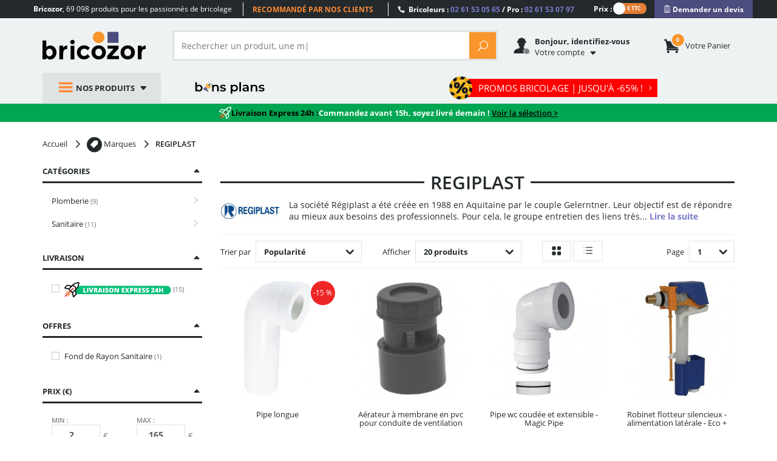

--- FILE ---
content_type: text/html; charset=utf-8
request_url: https://www.bricozor.com/marques/regiplast/
body_size: 21726
content:

<!DOCTYPE html>
<!--[if IE 8]>         <html lang="fr" class=" no-js lt-ie9"> <![endif]-->
<!--[if IE 9]>         <html lang="fr" class=" no-js lt-ie1O"> <![endif]-->
<!--[if gt IE 9]><!--> <html lang="fr" class=" no-js"> <!--<![endif]-->
    <head>
        <script src="https://www.google.com/recaptcha/enterprise.js?render=6LfPpyQrAAAAABzTNDIkcJHIg0yEWpUjynW4lBMx" defer></script>
        <!-- Google Tag Manager -->
        
            <script src="/static/dist/js/main-header-4b5a94b0.min.js"></script>
        
        <script>
            (function(w,d,s,l,i){w[l]=w[l]||[];w[l].push({'gtm.start':
            new Date().getTime(),event:'gtm.js'});var f=d.getElementsByTagName(s)[0],
            j=d.createElement(s),dl=l!='dataLayer'?'&l='+l:'';j.async=true;j.src=
            'https://www.googletagmanager.com/gtm.js?id='+i+dl;f.parentNode.insertBefore(j,f);
            })(window,document,'script','dataLayer','GTM-WB2TVDS');
        </script>
        <script>
            let dataLayerContent = {}

            

            window.dataLayer = window.dataLayer || []
            DataLayerManager.init(window.dataLayer, dataLayerContent)
        </script>
        <!-- End Google Tag Manager -->

        <meta charset="utf-8">
        <meta http-equiv="X-UA-Compatible" content="IE=edge,chrome=1">
        <title>
    Regiplast ® : Pipe WC, Flexible, Mécanisme WC
    
    | Bricozor
</title>
        <meta name="description" content="
    Retrouvez tous les accessoires de plomberie REGIPLAST sur Bricozor. Mécanisme WC, Aérateur, Pipe, Raccord au meilleur prix. Stock et Livraison rapide !
">
        <meta name="viewport" content="width=device-width, initial-scale=1">
        
        
        <meta property="fb:app_id" content="777974262345253"/>
        <meta name="facebook-domain-verification" content="mefl5ttoflecr9bt03yocvpcdi8lem" />
        <meta name="p:domain_verify" content="155998410012bf9c6ac85b9ba1fa7902"/>
        <meta name="google-site-verification" content="6gNN_2AsRPTwDGz4auG4__H8pht3MTmJJymbN7cFOqM" />

        <!-- preload fonts -->
        <link rel="preload" href="/static/fonts/open-sans/OpenSans-Bold-webfont.woff2" as="font" type="font/woff2" crossorigin="anonymous">
        <link rel="preload" href="/static/fonts/open-sans/OpenSans-Regular-webfont.woff2" as="font" type="font/woff2" crossorigin="anonymous">
        <link rel="preload" href="/static/fonts/icomoon-v5/icomoon.woff?-97ki9p" as="font" type="font/woff" crossorigin="anonymous">
        <link rel="preload" href="/static/fonts/open-sans/OpenSans-Light-webfont.woff2" as="font" type="font/woff2" crossorigin="anonymous">
        <link rel="preload" href="/static/vendor/bootstrap/fonts/bootstrap/glyphicons-halflings-regular.woff" as="font" type="font/woff" crossorigin="anonymous">
        <link rel="preload" href="/static/fonts/open-sans/OpenSans-Semibold-webfont.woff2" as="font" type="font/woff2" crossorigin="anonymous">
        <link rel="preload" href="/static/fonts/ElegantIcons.woff" as="font" type="font/woff" crossorigin="anonymous">

        <link rel="apple-touch-icon" sizes="180x180" href="/apple-touch-icon.png">
        <link rel="icon" type="image/png" sizes="32x32" href="/favicon-32x32.png">
        <link rel="icon" type="image/png" sizes="16x16" href="/favicon-16x16.png">
        <link rel="manifest" href="/site.webmanifest">
        <link rel="mask-icon" href="/safari-pinned-tab.svg" color="#242a2c">
        <meta name="msapplication-TileColor" content="#f9952c">
        <meta name="theme-color" content="#242a2c">

        
    
    
    

    
    

    
    
        
            <link rel="canonical" href="https://www.bricozor.com/marques/regiplast/">
        
    


        
            
                <link rel=stylesheet type=text/css href="/static/dist/css/pegasus-85a704a7.min.css">
            
        
        <!--[if lt IE 9]>
            <script src="/static/vendor/respond-js/respond.min.js"></script>
            <script src="/static/vendor/html5shiv/html5shiv.min.js"></script>
        <![endif]-->

        
        <script type="text/javascript">
            (() => {window.nostojs=window.nostojs||(function(cb){(window.nostojs.q=window.nostojs.q||[]).push(cb);});})();
        </script>
        <script type="text/javascript">
            nostojs(api => api.setAutoLoad(false));
        </script>
        <script src="//connect.nosto.com/include/uz9venwm" async></script>
    </head>
    
    
        
    
    <body class="category filtered" data-click-target="">
        <!-- Google Tag Manager (noscript) -->
        <noscript><iframe src="https://www.googletagmanager.com/ns.html?id=GTM-WB2TVDS"
        height="0" width="0" style="display:none;visibility:hidden"></iframe></noscript>
        <!-- End Google Tag Manager (noscript) -->
        <!--[if lt IE 9]>
            <div id="outdated-browser-alert-overlay">
                <div class="outdated-browser-alert-wrapper">
                    <p>
                        Vous utilisez une version obsolète de votre navigateur. Merci de <a href="http://browsehappy.com/" target="_blank">mettre à jour</a> votre navigateur afin d'améliorer votre expérience sur Bricozor.
                        <button id="outdatated-browser-alert-close" class="close"><span data-icon="M" aria-hidden="true"></span></button>
                    </p>
                </div>
            </div>
            <script type="text/javascript">
                (function() {
                    function removeOutdatedBrowserAlertOverlay() {
                        document.getElementById('outdated-browser-alert-overlay')
                            .parentNode
                            .removeChild(document.getElementById('outdated-browser-alert-overlay'));
                        return false;
                    }

                    var close_btn = document.getElementById('outdatated-browser-alert-close');

                    if (close_btn.addEventListener) {
                        close_btn.addEventListener("click", removeOutdatedBrowserAlertOverlay, false);
                    } else {
                        close_btn.attachEvent("onclick", removeOutdatedBrowserAlertOverlay);
                    }
                })()
            </script>
        <![endif]-->

        <div class="pre-header">
            <div class="container">
                <div class="row">
    <div class="catchword">
        <p><span class="md-visible visible-inline"><strong>Bricozor</strong>, </span>69 098 produits pour les passionnés de bricolage</p>
    </div>
    <div class="lg-visible visible-inline">
        <div class="qualifications">
            <div class="qualifications-slider-container">
                <div class="qualifications-slider">
                    <ul>
                        <li>69 098 produits au catalogue</li>
                        <li>Livraison dès 24 h</li>
                        <li>Recommandé par nos clients</li>
                        <li>Des conseillers à votre service</li>
                        <li>600 marques pros</li>
                        <li>Site et paiements sécurisés</li>
                    </ul>
                </div>
            </div>
        </div>
    </div>
    <div class="customer-service">
        <p>
            <span class="icon_phone"></span>
            Bricoleurs : <span class="phone-number">02 61 53 05 65</span> / Pro : <span class="phone-number">02 61 53 07 97</span>
        </p>
    </div>
        
             <div class="vat-switch">
    <div class="switch ">
        <label class="switch-label-text" for="switch-vat-pre-header" > Prix : </label>
            <input type="checkbox" name="switch-vat" id="switch-vat-pre-header" class="switch-input switch-input-js">
        <label for="switch-vat-pre-header" class="switch-label-js switch-vat-without-vat-js"></label>
    </div>
</div>
        
    <div class="faq">
        <p>
            <button class="quotation-button" role="link" onclick="location.href=/devis/"><span class="quotation-button-span" data-icon="" aria-hidden="true"> Demander un devis</span></button>
        </p>
    </div>
</div>
            </div>
        </div>

        <div class="header-container">
            <header class="header-main" data-spy="affix" data-offset-top="160">
                <div class="container">
                    
                    
                    

<ul class="gn-menu-main ">
    <li class="gn-logo real-one">
        
        <a href="/">Bricozor</a>
        
    </li>
    
    <li class="gn-trigger">
        <a class="gn-icon gn-icon-menu"><span>Nos produits</span></a>
        <nav class="gn-menu-wrapper hide" role="navigation" data-sub-menu-content-url="https://www.bricozor.com/menu-c2-list/">
            <ul class="gn-menu">
                
                
                    
                
                <li class="depth1 gn-li-quincaillerie">
                    <a href="https://www.bricozor.com/quincaillerie/"><span class="cat-icon icomoon-icon-quincaillerie"></span> Quincaillerie</a>
                    <span class="arrow arrow-right go-to-depth2"></span>
                    <ul class="gn-submenu gn-submenu2 gn-submenu2-content-loading hide gn-submenu2-full-width">
                        <li class="previous depth2">
                            <span class="arrow arrow-left go-to-depth1"></span>
                            <a href="https://www.bricozor.com/quincaillerie/">Quincaillerie</a>
                        </li>
                        
                        
                        <div class="gn-submenu2-content-replacement-container" data-cat-id="481"></div>
                    </ul>
                </li>
                
                
                    
                
                <li class="depth1 gn-li-droguerie">
                    <a href="https://www.bricozor.com/droguerie/"><span class="cat-icon icomoon-icon-droguerie"></span> Droguerie</a>
                    <span class="arrow arrow-right go-to-depth2"></span>
                    <ul class="gn-submenu gn-submenu2 gn-submenu2-content-loading hide gn-submenu2-full-width">
                        <li class="previous depth2">
                            <span class="arrow arrow-left go-to-depth1"></span>
                            <a href="https://www.bricozor.com/droguerie/">Droguerie</a>
                        </li>
                        
                        
                        <div class="gn-submenu2-content-replacement-container" data-cat-id="6"></div>
                    </ul>
                </li>
                
                
                    
                
                <li class="depth1 gn-li-ameublement">
                    <a href="https://www.bricozor.com/ameublement/"><span class="cat-icon icomoon-icon-ameublement"></span> Ameublement</a>
                    <span class="arrow arrow-right go-to-depth2"></span>
                    <ul class="gn-submenu gn-submenu2 gn-submenu2-content-loading hide ">
                        <li class="previous depth2">
                            <span class="arrow arrow-left go-to-depth1"></span>
                            <a href="https://www.bricozor.com/ameublement/">Ameublement</a>
                        </li>
                        
                        
                        <div class="gn-submenu2-content-replacement-container" data-cat-id="1232"></div>
                    </ul>
                </li>
                
                
                    
                
                <li class="depth1 gn-li-outillage">
                    <a href="https://www.bricozor.com/outillage/"><span class="cat-icon icomoon-icon-outillage"></span> Outillage</a>
                    <span class="arrow arrow-right go-to-depth2"></span>
                    <ul class="gn-submenu gn-submenu2 gn-submenu2-content-loading hide gn-submenu2-full-width">
                        <li class="previous depth2">
                            <span class="arrow arrow-left go-to-depth1"></span>
                            <a href="https://www.bricozor.com/outillage/">Outillage</a>
                        </li>
                        
                        
                        <div class="gn-submenu2-content-replacement-container" data-cat-id="2"></div>
                    </ul>
                </li>
                
                
                    
                
                <li class="depth1 gn-li-materiel-de-chantier">
                    <a href="https://www.bricozor.com/materiel-de-chantier/"><span class="cat-icon icomoon-icon-materiel-de-chantier"></span> Matériel de chantier</a>
                    <span class="arrow arrow-right go-to-depth2"></span>
                    <ul class="gn-submenu gn-submenu2 gn-submenu2-content-loading hide ">
                        <li class="previous depth2">
                            <span class="arrow arrow-left go-to-depth1"></span>
                            <a href="https://www.bricozor.com/materiel-de-chantier/">Matériel de chantier</a>
                        </li>
                        
                        
                        <div class="gn-submenu2-content-replacement-container" data-cat-id="9"></div>
                    </ul>
                </li>
                
                
                    
                
                <li class="depth1 gn-li-electro">
                    <a href="https://www.bricozor.com/electro/"><span class="cat-icon icomoon-icon-electro"></span> Electro</a>
                    <span class="arrow arrow-right go-to-depth2"></span>
                    <ul class="gn-submenu gn-submenu2 gn-submenu2-content-loading hide gn-submenu2-full-width">
                        <li class="previous depth2">
                            <span class="arrow arrow-left go-to-depth1"></span>
                            <a href="https://www.bricozor.com/electro/">Electro</a>
                        </li>
                        
                        
                        <div class="gn-submenu2-content-replacement-container" data-cat-id="2685"></div>
                    </ul>
                </li>
                
                
                    
                
                <li class="depth1 gn-li-jardin">
                    <a href="https://www.bricozor.com/jardin/"><span class="cat-icon icomoon-icon-jardin"></span> Jardin</a>
                    <span class="arrow arrow-right go-to-depth2"></span>
                    <ul class="gn-submenu gn-submenu2 gn-submenu2-content-loading hide ">
                        <li class="previous depth2">
                            <span class="arrow arrow-left go-to-depth1"></span>
                            <a href="https://www.bricozor.com/jardin/">Jardin</a>
                        </li>
                        
                        
                        <div class="gn-submenu2-content-replacement-container" data-cat-id="1764"></div>
                    </ul>
                </li>
                
                
                    
                
                <li class="depth1 gn-li-motoculture">
                    <a href="https://www.bricozor.com/motoculture/"><span class="cat-icon icomoon-icon-motoculture"></span> Motoculture</a>
                    <span class="arrow arrow-right go-to-depth2"></span>
                    <ul class="gn-submenu gn-submenu2 gn-submenu2-content-loading hide gn-submenu2-full-width">
                        <li class="previous depth2">
                            <span class="arrow arrow-left go-to-depth1"></span>
                            <a href="https://www.bricozor.com/motoculture/">Motoculture</a>
                        </li>
                        
                        
                        <div class="gn-submenu2-content-replacement-container" data-cat-id="5227"></div>
                    </ul>
                </li>
                
                
                    
                
                <li class="depth1 gn-li-mobilier-de-jardin">
                    <a href="https://www.bricozor.com/amenagement-jardin/"><span class="cat-icon icomoon-icon-mobilier-de-jardin"></span> Mobilier de jardin</a>
                    <span class="arrow arrow-right go-to-depth2"></span>
                    <ul class="gn-submenu gn-submenu2 gn-submenu2-content-loading hide gn-submenu2-full-width">
                        <li class="previous depth2">
                            <span class="arrow arrow-left go-to-depth1"></span>
                            <a href="https://www.bricozor.com/amenagement-jardin/">Mobilier de jardin</a>
                        </li>
                        
                        
                        <div class="gn-submenu2-content-replacement-container" data-cat-id="1769"></div>
                    </ul>
                </li>
                
                
                    
                
                <li class="depth1 gn-li-plomberie">
                    <a href="https://www.bricozor.com/plomberie/"><span class="cat-icon icomoon-icon-plomberie"></span> Plomberie</a>
                    <span class="arrow arrow-right go-to-depth2"></span>
                    <ul class="gn-submenu gn-submenu2 gn-submenu2-content-loading hide ">
                        <li class="previous depth2">
                            <span class="arrow arrow-left go-to-depth1"></span>
                            <a href="https://www.bricozor.com/plomberie/">Plomberie</a>
                        </li>
                        
                        
                        <div class="gn-submenu2-content-replacement-container" data-cat-id="1966"></div>
                    </ul>
                </li>
                
                
                    
                
                <li class="depth1 gn-li-sanitaire">
                    <a href="https://www.bricozor.com/sanitaire/"><span class="cat-icon icomoon-icon-sanitaire"></span> Sanitaire</a>
                    <span class="arrow arrow-right go-to-depth2"></span>
                    <ul class="gn-submenu gn-submenu2 gn-submenu2-content-loading hide gn-submenu2-full-width">
                        <li class="previous depth2">
                            <span class="arrow arrow-left go-to-depth1"></span>
                            <a href="https://www.bricozor.com/sanitaire/">Sanitaire</a>
                        </li>
                        
                        
                        <div class="gn-submenu2-content-replacement-container" data-cat-id="1981"></div>
                    </ul>
                </li>
                
                
                    
                
                <li class="depth1 gn-li-chauffage">
                    <a href="https://www.bricozor.com/chauffage/"><span class="cat-icon icomoon-icon-chauffage"></span> Chauffage</a>
                    <span class="arrow arrow-right go-to-depth2"></span>
                    <ul class="gn-submenu gn-submenu2 gn-submenu2-content-loading hide gn-submenu2-full-width">
                        <li class="previous depth2">
                            <span class="arrow arrow-left go-to-depth1"></span>
                            <a href="https://www.bricozor.com/chauffage/">Chauffage</a>
                        </li>
                        
                        
                        <div class="gn-submenu2-content-replacement-container" data-cat-id="1971"></div>
                    </ul>
                </li>
                
                
                    
                
                <li class="depth1 gn-li-electricite">
                    <a href="https://www.bricozor.com/electricite/"><span class="cat-icon icomoon-icon-electricite"></span> Électricité</a>
                    <span class="arrow arrow-right go-to-depth2"></span>
                    <ul class="gn-submenu gn-submenu2 gn-submenu2-content-loading hide ">
                        <li class="previous depth2">
                            <span class="arrow arrow-left go-to-depth1"></span>
                            <a href="https://www.bricozor.com/electricite/">Électricité</a>
                        </li>
                        
                        
                        <div class="gn-submenu2-content-replacement-container" data-cat-id="1583"></div>
                    </ul>
                </li>
                
                
                    
                
                <li class="depth1 gn-li-epi">
                    <a href="https://www.bricozor.com/equipements-de-protection-individuelle/"><span class="cat-icon icomoon-icon-epi"></span> EPI</a>
                    <span class="arrow arrow-right go-to-depth2"></span>
                    <ul class="gn-submenu gn-submenu2 gn-submenu2-content-loading hide ">
                        <li class="previous depth2">
                            <span class="arrow arrow-left go-to-depth1"></span>
                            <a href="https://www.bricozor.com/equipements-de-protection-individuelle/">EPI</a>
                        </li>
                        
                        
                        <div class="gn-submenu2-content-replacement-container" data-cat-id="14913"></div>
                    </ul>
                </li>
                
                <li class="depth1 gn-li-good-deals gn-li-various gn-li-featured-in-header">
                    <a href="https://www.bricozor.com/bons-plans/">
                        <span class="cat-icon"></span> 
                        Bons plans
                    </a>
                </li>
                <li class="depth1 gn-li-various">
                    <a href="https://www.bricozor.com/marques/">
                        <span data-icon="&#xe07b" class="cat-icon"></span>
                        Marques
                    </a>
                </li>
                <li class="depth1 gn-li-discount gn-li-various">
                    <a href="https://www.bricozor.com/promotion/">
                        <span class="cat-icon">%</span>
                        Promotions
                    </a>
                </li>
                <li class="depth1 gn-li-new gn-li-various">
                    <a href="https://www.bricozor.com/nouveautes/">
                        <span class="cat-icon">NEW</span>
                        Nouveautés
                    </a>
                </li>
                <li class="depth1 gn-li-shopping-guides gn-li-various">
                    <a href="https://guide.bricozor.com/" target="_blank">
                        <span class="cat-icon icomoon-icon-guide"></span>
                        Guides d'achat
                    </a>
                </li>

                <li class="depth1 gn-li-new gn-li-configurator" >
                    <a href="https://configurateur.bricozor.com/cremone/" target="_blank">
                        <span class="cat-icon"><img class="cat-icon" src="/static/img/configurator_whiteSchema.svg" alt=""></span>
                        Configurateur de crémones
                    </a>
                </li>

                
                <li class="depth1 gn-li-promo-hiver gn-li-various  gn-li-featured-in-header">
                    <a
                        
                            href="https://www.bricozor.com/soldes/"
                        
                    >
                        <span class="cat-icon"></span>
                        promos bricolage
                    </a>
                </li>
                
                
            </ul>
        </nav>
    </li>
    
    <li class="gn-logo false-one">
        <p><a href="/">Bricozor</a></p>
    </li>
    <li class="gn-search">
        <div class="pg-search-overlay"></div>
        <form id="pg-search" role="search" method="get" class="pg-form search-form open-search-form " action="/recherche/" data-autocomplete-remote-url="/recherche-autocomplete/">
            <div class="input-group">
                
                
                <input type="search" placeholder="Rechercher un produit, une marque..." name="term"
                       class="form-control input-search" value="">

                <span class="input-group-btn">
                    <button class="btn btn-default reset-input" type="reset"><span aria-hidden="true" data-reset-search-field data-icon="M"></span></button>
                    <button class="btn btn-default pg-btn btn-form-action" type="submit"><span class="icon_search"></span></button>
                </span>
                
            </div>
        </form>
    </li>

    
    

<li class="gn-account" data-url="/get-user-welcome-menu">
    <span class='gn-obfuscation'>
        <span class="gn-icon icomoon-espace-client">
            <span class="user-auth "></span>
        </span>
        <p>
            <b class="visible-inline lg-visible">
    
    
    
        Bonjour, identifiez-vous
    
</b>
            <span><span class="visible-inline lg-visible">
                
                Votre
            </span>compte</span>
        </p>
    </span>
    <div class="gn-account-menu-wrapper hide">
        
            <a rel="nofollow" class="pg-btn-sec pg-btn-sign-in" href="https://www.bricozor.com/sign-in?next=">
                Identifiez-vous <span data-icon="" aria-hidden="true"></span>
            </a>
            <a rel="nofollow" href="https://www.bricozor.com/inscription?next=">
                Pas de compte ? Par ici.
            </a>
        
        <ul class="gn-account-menu">
            <li><a rel="nofollow" href="https://www.bricozor.com/votre-compte/suivi-commandes/">Vos commandes</a></li>
            <li><a rel="nofollow" href="https://www.bricozor.com/votre-compte/parametres-de-compte">Paramètres du compte</a></li>
            <li><a rel="nofollow" href="https://www.bricozor.com/votre-compte/abonnements/">Vos abonnements</a></li>
            <li><a rel="nofollow" href="https://www.bricozor.com/votre-compte/parrainage/">Parrainage</a></li>
            <li><a rel="nofollow" href="https://www.bricozor.com/votre-compte/bons-achat/">Vos bons d'achat</a></li>
            <li><a rel="nofollow" href="https://www.bricozor.com/votre-compte/avoirs/">Vos remboursements</a></li>
            <li><a rel="nofollow" href="https://www.bricozor.com/votre-compte/fidelite/">Votre compte fidélité</a></li>
        </ul>
        
    </div>
</li>
    

    
    <li class="gn-cart">
        <span class='gn-obfuscation' role="link" onclick="location.href='/panier/';">
            <span class="gn-icon">
                <span class="cart-items">
                    <span class="number"></span>
                </span>
            </span>
            <p>
                <span><span class="lg-visible visible-inline">Votre </span>panier</span>
            </p>
        </span>
    </li>
    

    <li class="gn-switch hidden">
        <div class="vat-switch">
            <div class="switch ">
                <label for="switch-vat-mobil" class="switch-label-text"></label>
                    <input type="checkbox" name="switch-vat" id="switch-vat-mobil" class="switch-input switch-input-js">
                <label for="switch-vat-mobil" class="switch-label-js switch-vat-without-vat-js"></label>
            </div>
        </div>
    </li>
   <li class="gn-good-deals sm-visible gn-menu-first-sm-visible-sibling ">
        <a href="/bons-plans/">Bons plans</a>
    </li>
    
        <li class="gn-last-item gn-featured-category gn-promo-hiver sm-visible">
            <a
                
                    href="/soldes/"
                
            >
                <span class="gn-featured-category__text">PROMOS BRICOLAGE | Jusqu'à -65%  !  <span aria-hidden="true" data-icon="5"></span></span>
            </a>
        </li>
    
    
</ul>
                    <div id="pegasus-autocomplete-dropdown-container"></div>
                </div>
            </header>
        </div>

        <main role="main" class="container">
            <div class="wrapper">
                
                
                    
                    
                         <div class="ephemeral-event ephemeral-event--express-24h" data-event-label="EXPRESS 24H">
                            <span class="event-desc">
                                <span class="event-desc-section">
                                    <span class="event-desc--icon">
                                        <img src="/static/img/delivery24h/livraison-express_fusee-blanche.svg" alt="Livraison Express 24h">
                                    </span>
                                    <span class="event-desc--black">Livraison Express 24h : </span>
                                    <span>Commandez avant 15h, soyez livré demain !</span>
                                    <span class="event-desc-space">&nbsp</span>
                                    <a href="/filtered/?u_f_delivery24h=1" class="event-desc--black-link">Voir la sélection ></a>
                                </span>
                            </span>
                        </div>
                    
                    
                
                <div class="content-main">
                    
    <!-- breadcrumbs  -->
        
    
    
    <nav class="breadcrumb-container">

        <ol class="breadcrumb">
            
            <li>
                <a href="/">
                    <span>
                        Accueil
                    </span>
                </a>
                
                    <span aria-hidden="true" data-icon="5"></span>
                
            </li>
            
                <li class="catalog_faceted_page">
                    
                    <a href="/marques/">
                    
                        <span>
                            
                                <span data-icon="" aria-hidden="true" class="cat-icon"></span>
                            
                            Marques
                        </span>
                    
                    </a>
                    
                    
                        <span aria-hidden="true" data-icon="5"></span>
                    
                </li>
            
                <li class="brand_page">
                    
                    <span href="/marques/regiplast/">
                    
                        <span>
                            
                            REGIPLAST
                        </span>
                    
                    </span>
                    
                    
                </li>
            
        </ol>
    </nav>
    
    <script type="application/ld+json">
        {
            "@context": "https://schema.org/",
            "@type": "BreadcrumbList",
            "itemListElement": [{
                "@type": "ListItem",
                "position": 1,
                "name": "Accueil",
                "item": "https://www.bricozor.com/"
              }
                
                  ,{
                    "@type": "ListItem",
                    "position":"2",
                    "name": "Marques"
                    
                    ,
                    "item": "https://www.bricozor.com/marques/"
                    
                  }
                
                  ,{
                    "@type": "ListItem",
                    "position":"3",
                    "name": "REGIPLAST"
                    
                    ,
                    "item": "https://www.bricozor.com/marques/regiplast/"
                    
                  }
                
            ]
        }
    </script>

    <!-- end breadcrubms -->

    <section class="faceted-page-container" data-bulk-document-title="REGIPLAST">
        <div class="page-title-wrapper">
            
    <div class="page-title-wrapper-placeholder">
        
                <h1 class="page-title">
                    <span class="content">
                        REGIPLAST
                    </span>
                </h1>
                
            
    </div>

        </div>
        <div class="content-filters">
            
    <div class="content-filters-wrapper hide-f">
        


<p class="content-filters-title filters-summary-empty">
    <a class="action-toggle" href="#">
        Affiner la sélection <span class="summary-filters-nb">(0)</span>
        <span class="show-f" aria-hidden="true" data-icon="C"></span>
        <span class="hide-f" aria-hidden="true" data-icon="B"></span>
    </a>
</p>
<div class="facets-container">
    
    <form class="filter-sec" id="facets" method="get" action="/marques/regiplast/" autocomplete="off">
        <input type="hidden" name="sort" value=""/>
        
        
            
                
    <div data-facet-name="categories" class="facet  categories">
        <p class="facet-title">
            <a class="action-toggle" href="#">
                Catégories
                
                <span class="show-f" aria-hidden="true" data-icon="C"></span>
                <span class="hide-f" aria-hidden="true" data-icon="B"></span>
            </a>
        </p>
        <div class="facet-content str-hierarchy">
            
    <ul class="filters-list link">
        
            
                
                <li class="current-item">
                    
                    
                    
                    
                        <ul>
                            
                                
                                    <li>
                                        <a href="/marques/regiplast/?u_q_categories=4bf0f9846eff4789923536">
                                            Plomberie
                                            <small class="text-muted">
                                                (9)
                                            </small>
                                        <span aria-hidden="true" data-icon="5"></span>
                                        </a>
                                    </li>
                                
                                    <li>
                                        <a href="/marques/regiplast/?u_q_categories=543e3b8b3746b410428977">
                                            Sanitaire
                                            <small class="text-muted">
                                                (11)
                                            </small>
                                        <span aria-hidden="true" data-icon="5"></span>
                                        </a>
                                    </li>
                                
                            
                        </ul>
                    
                </li>
            
            
        
    </ul>

            
            
            
            
        </div>
    </div>

            
        

        
            
            
                
            
                
                    
                
            
            
                
    <div data-facet-name="delivery24h" class="facet facet-special-design delivery24h delivery-facet">
        <div class="facet-header">
            <p class="facet-title">
                <a class="action-toggle" href="#">
                    Livraison
                    
                    <span class="show-f" aria-hidden="true" data-icon="C"></span>
                    <span class="hide-f" aria-hidden="true" data-icon="B"></span>
                </a>
            </p>
        </div>
        <div class="facet-content str-binary delivery-24-facet">
            <ul class="filters-list multi_choice">
                
                    
                
                    
                        <li>
                            
                                
                                <label class="pg-custom-checkbox-radio">
                                    <input
                                            type="checkbox"
                                            name="u_f_delivery24h"
                                            value="1"
                                            
                                            >
                                    <span class="title">
                                        <img src="/static/img/delivery24h/livraison-express_noire.svg" >
                                        <small class="text-muted">
                                            (15)
                                        </small>
                                    </span>
                                </label>
                            
                        </li>
                    
                
            </ul>
        </div>
    </div>

            
        

        
            
            
                
    <div data-facet-name="offers" class="facet  offers">
        <p class="facet-title">
            <a class="action-toggle" href="#">
                Offres
                
                <span class="show-f" aria-hidden="true" data-icon="C"></span>
                <span class="hide-f" aria-hidden="true" data-icon="B"></span>
            </a>
        </p>
        <div class="facet-content str-list">
            
    <ul class="filters-list multi_choice">
        
            
                
                    <li>
                        
                        <label class="pg-custom-checkbox-radio">
                            <input
                                    type="checkbox"
                                    name="u_f_offers"
                                    value="Fond de Rayon Sanitaire"
                                    
                                    >
                            <span class="title">
                                Fond de Rayon Sanitaire
                                <small class="text-muted">
                                    (1)
                                </small>
                            </span>
                        </label>
                    </li>
                
            
        
    </ul>

            
            
            
            
        </div>
    </div>

            
        
            
            
                
    <div data-facet-name="continuum_price" class="facet  continuum_price">
        <p class="facet-title">
            <a class="action-toggle" href="#">
                Prix (€)
                
                <span class="show-f" aria-hidden="true" data-icon="C"></span>
                <span class="hide-f" aria-hidden="true" data-icon="B"></span>
            </a>
        </p>
        <div class="facet-content str-continuum">
            
    <ul class="filters-list multi_choice">
        
            
            

                

                

                
                     
                

                

            

                

                

                

                
                     
                

            

                
                     
                     
                

                

                

                

            

                

                
                     
                     
                

                

                

            

            
            
                
                
            
                
                
            
                
                
            
                
                
            

            
            
                
            
                
            
                
            
                
            

            

            

            <li class="facet-slider-price" >

                <div class="facet-slider-price__min-max">
                    <div class="facet-slider-price__min-max--min-wrapper">
                        <p class="facet-slider-price__min-max--label">MIN&nbsp;:</p>
                        <input class="facet-slider-price__min-max--input" type="number" id="price-slider-min" min="2" max="164" value="2"/><span class="facet-slider-price__min-max--euro-symbol text-muted">€</span>
                    </div>

                    <div class="facet-slider-price__min-max--max-wrapper">
                        <p class="facet-slider-price__min-max--label">MAX&nbsp;:</p>
                        <input class="facet-slider-price__min-max--input" type="number" id="price-slider-max" min="3" max="165" value="165"/><span class="facet-slider-price__min-max--euro-symbol text-muted">€</span>
                    </div>
                </div>

                <div class="facet-slider-price__wrapper">
                    <input
                            id="price-slider"
                            type="text"
                            name="u_f_continuum_price"
                            disabled="disabled"
                            value=""
                            class="facet-slider-price__slider"
                            data-slider-min-stat="3"
                            data-slider-max-stat="164"
                            data-slider-min="2"
                            data-slider-max="165"
                            data-slider-step="1"
                            data-slider-value="[2,165]"/>
                </div>

            </li>

        
    </ul>

            
            
            
            
        </div>
    </div>

            
        
            
            
                
    <div data-facet-name="brand" class="facet  brand">
        <p class="facet-title">
            <a class="action-toggle" href="#">
                Marques
                
                <span class="show-f" aria-hidden="true" data-icon="C"></span>
                <span class="hide-f" aria-hidden="true" data-icon="B"></span>
            </a>
        </p>
        <div class="facet-content str-list">
            
    <ul class="filters-list multi_choice">
        
            
                
                    <li>
                        
                        <label class="pg-custom-checkbox-radio">
                            <input
                                    type="checkbox"
                                    name="u_q_brand"
                                    value="REGIPLAST"
                                    
                                        checked="checked"
                                    
                                    >
                            <span class="title">
                                REGIPLAST
                                <small class="text-muted">
                                    (20)
                                </small>
                            </span>
                        </label>
                    </li>
                
            
        
    </ul>

            
            
            
            
        </div>
    </div>

            
        
        

    </form>
</div>
    </div>

            <div class="newsletter">
                <div class="row">
                    <div class="title">
                        <div class="row">
                            <div class="price"><span>5</span>€</div>
                            <div class="free-shipping">
                                <span class="shipping">Économisez</span>
                                <span class="free">5€</span>
                                <span class="next-order">sur votre première commande</span>
                            </div>
                        </div>
                    </div>
                    <div class="registration">
                        <p>
                            Inscrivez-vous à notre newsletter
                            <span class="offer">
                                et économisez 5€ sur votre première commande !
                                <span class="condition">(pour une commande de 80 € minimum)</span>
                            </span>
                        </p>
                        <a class="pg-btn newsletter-registration-btn" href="/code-promo/">
                            Je m'inscris ! <span aria-hidden="true" data-icon="5"></span>
                        </a>
                    </div>
                </div>
            </div>
        </div>
        <div class="content-subcategory">
            
            
        </div>

        <div class="content-result">
            
    
    
    

    <div class="content-result-placeholder">
        





    









    


    
    
        <div class="description">
            <p>
            
                
                    <img class="description-brand-logo" src="https://static.lceassets.com/thumbnails/0c/0c2925486b51fc4298f1165ef4526175a583de5e/regiplast-logo-png-widen-130x130.png" alt="REGIPLAST">
                
            
            
                La société Régiplast a été créée en 1988 en Aquitaine par le couple Gelerntner. Leur objectif est de répondre au mieux aux besoins des professionnels. Pour cela, le groupe entretien des liens très... <a href="#description">Lire la suite</a>
            
            </p>
        </div>
    




<div class="content-ui-options">
    <label class="sort-label">
        <span class="title">
            Trier par
        </span>
        <select class="cs-select cs-skin-border update-form-on-change"
                name="sort">
            
                <option value="score"
                    
                        selected="selected"
                        class="disabled"
                    
                        >Popularité</option>
            
                <option value="price_asc"
                    
                        >Prix croissant</option>
            
                <option value="price_desc"
                    
                        >Prix décroissant</option>
            
                <option value="new"
                    
                        >Nouveauté</option>
            
                <option value="top_sales"
                    
                        >Top des ventes</option>
            
        </select>
    </label>
    <label class="nb-products-label">
        <span class="title">
            Afficher
        </span>
        <select id="nb-products-per-page" class="cs-select cs-skin-border"
                name="limit">
            
                <option value="12"
                    
                        >12 produits</option>
            
                <option value="20"
                    
                        selected="selected"
                        class="disabled"
                    
                        >20 produits</option>
            
                <option value="32"
                    
                        >32 produits</option>
            
                <option value="40"
                    
                        >40 produits</option>
            
                <option value="52"
                    
                        >52 produits</option>
            
        </select>
    </label>
    <div class="content-ui-render-wrapper">
        
            <input type="radio" name="render" id="render-grid"
                   value="grid"
                   
                    >
            <label for="render-grid">
                <span aria-hidden="true" data-icon=""></span>
            </label>
        
            <input type="radio" name="render" id="render-list"
                   value="list"
                   
                    >
            <label for="render-list">
                <span aria-hidden="true" data-icon="d"></span>
            </label>
        
    </div>
    <label class="page-label">
        <span class="title">
            Page
        </span>
        <select class="cs-select cs-skin-border" id="page-select">
            
                
                    <option data-url="/marques/regiplast/"
                            data-document-title="Regiplast ® : Pipe WC, Flexible, Mécanisme WC
    
    | Bricozor"
                            value="1"
                            selected="selected" class="disabled">1</option>
                
            
        </select>
    </label>
</div>


<div class="products-wrapper grid ">
    
        
            
    

    

    
    
    
    
    
    
    
    
    
    
        
    
    
    
    
    <article class="item
    
    ">
        <div class="product-wrapped-link" data-href="https://www.bricozor.com/pipe-longue-regiplast.html" data-product-id="8695">
            
            <div class="picture">
                
    
    
        <span class="pg-badge-wrapper">
            
                <span class="pg-badge remise" title="Promo">
                    <span class="content">
                        
                            
                                -15 %
                            
                        
                    </span>
                </span>
            
        </span>
    

                <a class="product-link" href="https://www.bricozor.com/pipe-longue-regiplast.html">
                
                <img src="https://static.lceassets.com/thumbnails/a9/a90704f887a6e0ab059eb581ef17c9dd7acb6e25/44060-jpg-square-282x282.jpg"
                     alt="Pipe longue REGIPLAST">
                
                </a>
            </div>
            
            <div class="details">
                <h2 class="product-title">
                    <a class="product-link" href="https://www.bricozor.com/pipe-longue-regiplast.html">
                    <span class="title">Pipe longue</span>
                    <span class="brand">REGIPLAST</span>
                    </a>
                </h2>
                <p class="product-show-feature"></p>
                
                    <p class="product-availability ">
                        
                             <span data-icon="}" aria-hidden="true"></span>
                            
                                
                                    Livraison à domicile
                                
                            
                        
                    </p>
                    <div class="short-description">
                        <p>Recoupable. Joint démontable. Permet, si nécessaire, de rapprocher le réservoir du mur.</p>
                    </div>
                
            </div>
            <div class="aside">
                <p class="product-price prices-js">
                    <span class="price-from-statement">
                        À partir de
                    </span>
                    
                        
                            <span class="new-price price-primary-js">
                                
                                    
                                        5,69 €
                                    
                                
                                <span class="price-taxes-statement hidden price-taxes-statement-js"> TTC</span>
                            </span>
                            
                            
                                <span class="instead-of">
                                    au lieu de
                                </span>
                                <span class="prices-js price-reference crossed">
                                    
                                        <span class="interchange-price-with-vat-js ">
                                            6,70 €
                                        </span>
                                        <span class="interchange-price-without-vat-js  hidden ">
                                            5,58 €
                                        </span>
                                    
                                </span>
                            
                        
                        <span class="price-secondary price-secondary-js">
                            
                                4,74 €
                            
                            <span class="price-taxes-statement price-taxes-statement-js"> HT</span>
                        </span>
                    
                </p>
                
                    
    <p class="product-review stars"
        
            >
            
            <a href="/pipe-longue-regiplast.html#avis-clients">
            
                
                
    
    
    
    
        
        <span class="star-icon
        
            
                full
            
        
        "></span>
        
    
        
        <span class="star-icon
        
            
                full
            
        
        "></span>
        
    
        
        <span class="star-icon
        
            
                full
            
        
        "></span>
        
    
        
        <span class="star-icon
        
            
                full
            
        
        "></span>
        
    
        
        <span class="star-icon
        
            
                full
            
        
        "></span>
        
    

                <span class="note-avg"><span >5.0</span>/5 sur</span> 
                <span class="nb-review"><span >4</span> avis</span> 
            
            </a>
            
        </p>

                <div class="product-timed-sale-time-left-grid "></div>
                    <form class="btn-wrapper add-to-cart-form external-product-page multi-articles"
                          method="post"
                          target="/cart/add-item"
                          data-product-url="https://www.bricozor.com/pipe-longue-regiplast.html">
                        <input type="hidden" name="qtt" value="1" required="required"/>
                        <input type="hidden" id="add-to-cart-is-batch" name="is-batch" value="False" required="required"/>
                        
                            <input type="hidden" name="catalog_code" value="" required="required"/>
                        
                        <button type="submit"
                                class="pg-btn pg-btn-small pg-btn-add-to-cart "
                                >
                            <span aria-hidden="true" data-icon=""></span><span class="title">Choisir une version</span></button>
                    </form><p class="nb-articles"><span aria-hidden="true" data-icon="d"></span>
                                <span class="strong">3</span> versions</p>
            </div>
        </div>
    </article>
    

        
            
    

    

    
    
    
    
    
    
    
    
    
    
        
    
    
    
    
    <article class="item
    
    ">
        <div class="product-wrapped-link" data-href="https://www.bricozor.com/aerateur-membrane-pvc-regiplast.html" data-product-id="8696">
            
            <div class="picture">
                
    
    

                <a class="product-link" href="https://www.bricozor.com/aerateur-membrane-pvc-regiplast.html">
                
                <img src="https://static.lceassets.com/thumbnails/1c/1ca4a1f0da7d914a602483dfe1e984db7dd4fcba/aerateur-a-membrane-en-pvc-pour-conduite-de-ventilation-regiplast-square-282x282.jpg"
                     alt="Aérateur à membrane en pvc pour conduite de ventilation REGIPLAST">
                
                </a>
            </div>
            
            <div class="details">
                <h2 class="product-title">
                    <a class="product-link" href="https://www.bricozor.com/aerateur-membrane-pvc-regiplast.html">
                    <span class="title">Aérateur à membrane en pvc pour conduite de ventilation</span>
                    <span class="brand">REGIPLAST</span>
                    </a>
                </h2>
                <p class="product-show-feature"></p>
                
                    <p class="product-availability ">
                        
                            <img src="/static/img/delivery24h/livraison-express_noire.svg" >
                        
                    </p>
                    <div class="short-description">
                        <ul><li>&#160;3 diamètres possibles 50, 40 ou 32mm</li></ul>
                    </div>
                
            </div>
            <div class="aside">
                <p class="product-price prices-js">
                    <span class="price-from-statement">
                        
                    </span>
                    
                        
                            <span class="price price-primary-js">
                                
                                    22,50 €
                                
                                <span class="price-taxes-statement hidden price-taxes-statement-js"> TTC</span>
                            </span>
                            
                        
                        <span class="price-secondary price-secondary-js">
                            
                                18,75 €
                            
                            <span class="price-taxes-statement price-taxes-statement-js"> HT</span>
                        </span>
                    
                </p>
                
                    
    <p class="product-review stars"
        
            >
            
            <a href="/aerateur-membrane-pvc-regiplast.html#avis-clients">
            
                
                
    
    
    
    
        
        <span class="star-icon
        
            
                full
            
        
        "></span>
        
    
        
        <span class="star-icon
        
            
                full
            
        
        "></span>
        
    
        
        <span class="star-icon
        
            
                full
            
        
        "></span>
        
    
        
        <span class="star-icon
        
            
                full
            
        
        "></span>
        
    
        
        <span class="star-icon
        
            
                full
            
        
        "></span>
        
    

                <span class="note-avg"><span >5.0</span>/5 sur</span> 
                <span class="nb-review"><span >5</span> avis</span> 
            
            </a>
            
        </p>

                <div class="product-timed-sale-time-left-grid "></div>
                    <form class="btn-wrapper add-to-cart-form external-product-page "
                          method="post"
                          target="/cart/add-item"
                          data-product-url="https://www.bricozor.com/aerateur-membrane-pvc-regiplast.html">
                        <input type="hidden" name="qtt" value="1" required="required"/>
                        <input type="hidden" id="add-to-cart-is-batch" name="is-batch" value="False" required="required"/>
                        
                            <input type="hidden" name="catalog_code" value="Z44061" required="required"/>
                        
                        <button type="submit"
                                class="pg-btn pg-btn-small pg-btn-add-to-cart "
                                >
                            <span aria-hidden="true" data-icon=""></span><span class="title">Ajouter au panier</span></button>
                    </form><p class="nb-articles"></p>
            </div>
        </div>
    </article>
    

        
            
    

    

    
    
    
    
    
    
    
    
    
    
        
    
    
    
    
    <article class="item
    
    ">
        <div class="product-wrapped-link" data-href="https://www.bricozor.com/pipe-wc-coudee-extensible-magic-regiplast.html" data-product-id="52103">
            
            <div class="picture">
                
    
    

                <a class="product-link" href="https://www.bricozor.com/pipe-wc-coudee-extensible-magic-regiplast.html">
                
                <img src="https://static.lceassets.com/thumbnails/47/479d727a35ff318b94ecd09ac479a835e659f815/pipe-wc-coudee-et-extensible-magic-pipe-regiplast-square-282x282.jpg"
                     alt="Pipe wc coudée et extensible - Magic Pipe REGIPLAST">
                
                </a>
            </div>
            
            <div class="details">
                <h2 class="product-title">
                    <a class="product-link" href="https://www.bricozor.com/pipe-wc-coudee-extensible-magic-regiplast.html">
                    <span class="title">Pipe wc coudée et extensible - Magic Pipe</span>
                    <span class="brand">REGIPLAST</span>
                    </a>
                </h2>
                <p class="product-show-feature"></p>
                
                    <p class="product-availability ">
                        
                            <img src="/static/img/delivery24h/livraison-express_noire.svg" >
                        
                    </p>
                    <div class="short-description">
                        <ul><li>Adaptable à toutes situations d'évacuation&nbsp;</li><li>Extensible</li></ul>
                    </div>
                
            </div>
            <div class="aside">
                <p class="product-price prices-js">
                    <span class="price-from-statement">
                        
                    </span>
                    
                        
                            <span class="price price-primary-js">
                                
                                    23,60 €
                                
                                <span class="price-taxes-statement hidden price-taxes-statement-js"> TTC</span>
                            </span>
                            
                        
                        <span class="price-secondary price-secondary-js">
                            
                                19,67 €
                            
                            <span class="price-taxes-statement price-taxes-statement-js"> HT</span>
                        </span>
                    
                </p>
                
                    
    <p class="product-review stars"
        
            >
            
            <a href="/pipe-wc-coudee-extensible-magic-regiplast.html#avis-clients">
            
                
                
    
    
    
    
        
        <span class="star-icon
        
            
                full
            
        
        "></span>
        
    
        
        <span class="star-icon
        
            
                full
            
        
        "></span>
        
    
        
        <span class="star-icon
        
            
                full
            
        
        "></span>
        
    
        
        <span class="star-icon
        
            
                full
            
        
        "></span>
        
    
        
        <span class="star-icon
        
            
                full
            
        
        "></span>
        
    

                <span class="note-avg"><span >5.0</span>/5 sur</span> 
                <span class="nb-review"><span >4</span> avis</span> 
            
            </a>
            
        </p>

                <div class="product-timed-sale-time-left-grid "></div>
                    <form class="btn-wrapper add-to-cart-form external-product-page "
                          method="post"
                          target="/cart/add-item"
                          data-product-url="https://www.bricozor.com/pipe-wc-coudee-extensible-magic-regiplast.html">
                        <input type="hidden" name="qtt" value="1" required="required"/>
                        <input type="hidden" id="add-to-cart-is-batch" name="is-batch" value="False" required="required"/>
                        
                            <input type="hidden" name="catalog_code" value="590807" required="required"/>
                        
                        <button type="submit"
                                class="pg-btn pg-btn-small pg-btn-add-to-cart "
                                >
                            <span aria-hidden="true" data-icon=""></span><span class="title">Ajouter au panier</span></button>
                    </form><p class="nb-articles"></p>
            </div>
        </div>
    </article>
    

        
            
    

    

    
    
    
    
    
    
    
    
    
    
        
    
    
    
    
    <article class="item
    
    ">
        <div class="product-wrapped-link" data-href="https://www.bricozor.com/robinet-flotteur-eco-regiplast.html" data-product-id="27338">
            
            <div class="picture">
                
    
    

                <a class="product-link" href="https://www.bricozor.com/robinet-flotteur-eco-regiplast.html">
                
                <img src="https://static.lceassets.com/thumbnails/6a/6acabf003ff700a1d013fb4cf5242957292d048a/robinet-flotteur-silencieux-alimentation-laterale-eco-regiplast-square-282x282.jpg"
                     alt="Robinet flotteur silencieux - alimentation latérale - Eco + REGIPLAST">
                
                </a>
            </div>
            
            <div class="details">
                <h2 class="product-title">
                    <a class="product-link" href="https://www.bricozor.com/robinet-flotteur-eco-regiplast.html">
                    <span class="title">Robinet flotteur silencieux - alimentation latérale - Eco +</span>
                    <span class="brand">REGIPLAST</span>
                    </a>
                </h2>
                <p class="product-show-feature"></p>
                
                    <p class="product-availability ">
                        
                            <img src="/static/img/delivery24h/livraison-express_noire.svg" >
                        
                    </p>
                    <div class="short-description">
                        <ul><li>Remplissage rapide du réservoir</li><li>Silencieux (classe acoustique 1)</li><li>Fermeture hydraulique : évite les coups de bélier</li></ul>
                    </div>
                
            </div>
            <div class="aside">
                <p class="product-price prices-js">
                    <span class="price-from-statement">
                        
                    </span>
                    
                        
                            <span class="price price-primary-js">
                                
                                    20,50 €
                                
                                <span class="price-taxes-statement hidden price-taxes-statement-js"> TTC</span>
                            </span>
                            
                        
                        <span class="price-secondary price-secondary-js">
                            
                                17,08 €
                            
                            <span class="price-taxes-statement price-taxes-statement-js"> HT</span>
                        </span>
                    
                </p>
                
                    
    <p class="product-review stars"
        
            >
            
            <a href="/robinet-flotteur-eco-regiplast.html#avis-clients">
            
                
                
    
    
    
    
        
        <span class="star-icon
        
            
                full
            
        
        "></span>
        
    
        
        <span class="star-icon
        
            
                full
            
        
        "></span>
        
    
        
        <span class="star-icon
        
            
                full
            
        
        "></span>
        
    
        
        <span class="star-icon
        
            
                full
            
        
        "></span>
        
    
        
        <span class="star-icon
        
            
                half
            
        
        "></span>
        
    

                <span class="note-avg"><span >4.5</span>/5 sur</span> 
                <span class="nb-review"><span >7</span> avis</span> 
            
            </a>
            
        </p>

                <div class="product-timed-sale-time-left-grid "></div>
                    <form class="btn-wrapper add-to-cart-form external-product-page "
                          method="post"
                          target="/cart/add-item"
                          data-product-url="https://www.bricozor.com/robinet-flotteur-eco-regiplast.html">
                        <input type="hidden" name="qtt" value="1" required="required"/>
                        <input type="hidden" id="add-to-cart-is-batch" name="is-batch" value="False" required="required"/>
                        
                            <input type="hidden" name="catalog_code" value="409752" required="required"/>
                        
                        <button type="submit"
                                class="pg-btn pg-btn-small pg-btn-add-to-cart "
                                >
                            <span aria-hidden="true" data-icon=""></span><span class="title">Ajouter au panier</span></button>
                    </form><p class="nb-articles"></p>
            </div>
        </div>
    </article>
    

        
            
    

    

    
    
    
    
    
    
    
    
    
    
        
    
    
    
    
    <article class="item
    
    ">
        <div class="product-wrapped-link" data-href="https://www.bricozor.com/pipe-longue-recoupable-prise-air-regiplast.html" data-product-id="8702">
            
            <div class="picture">
                
    
    

                <a class="product-link" href="https://www.bricozor.com/pipe-longue-recoupable-prise-air-regiplast.html">
                
                <img src="https://static.lceassets.com/thumbnails/e9/e914e916725c05a473f1b5cd4bdf780a7b1e55a2/44111-jpg-square-282x282.jpg"
                     alt="Pipe longue recoupable avec  prise d&#39; air REGIPLAST">
                
                </a>
            </div>
            
            <div class="details">
                <h2 class="product-title">
                    <a class="product-link" href="https://www.bricozor.com/pipe-longue-recoupable-prise-air-regiplast.html">
                    <span class="title">Pipe longue recoupable avec  prise d&#39; air</span>
                    <span class="brand">REGIPLAST</span>
                    </a>
                </h2>
                <p class="product-show-feature"></p>
                
                    <p class="product-availability ">
                        
                            <img src="/static/img/delivery24h/livraison-express_noire.svg" >
                        
                    </p>
                    <div class="short-description">
                        <ul><li>Recoupable avec joint élastomère</li><li>Diamètre entrée : 85 à 107 mm.&nbsp;</li><li>Prise d'air obstruée par un opercule</li><li>Pipe à coller</li></ul>
                    </div>
                
            </div>
            <div class="aside">
                <p class="product-price prices-js">
                    <span class="price-from-statement">
                        À partir de
                    </span>
                    
                        
                            <span class="price price-primary-js">
                                
                                    15,40 €
                                
                                <span class="price-taxes-statement hidden price-taxes-statement-js"> TTC</span>
                            </span>
                            
                        
                        <span class="price-secondary price-secondary-js">
                            
                                12,83 €
                            
                            <span class="price-taxes-statement price-taxes-statement-js"> HT</span>
                        </span>
                    
                </p>
                
                    
    <p class="product-review stars"
        
            >
            
            <a href="/pipe-longue-recoupable-prise-air-regiplast.html#avis-clients">
            
                
                
    
    
    
    
        
        <span class="star-icon
        
            
                full
            
        
        "></span>
        
    
        
        <span class="star-icon
        
            
                full
            
        
        "></span>
        
    
        
        <span class="star-icon
        
            
                full
            
        
        "></span>
        
    
        
        <span class="star-icon
        
            
                full
            
        
        "></span>
        
    
        
        <span class="star-icon
        
            empty
        
        "></span>
        
    

                <span class="note-avg"><span >4.0</span>/5 sur</span> 
                <span class="nb-review"><span >1</span> avis</span> 
            
            </a>
            
        </p>

                <div class="product-timed-sale-time-left-grid "></div>
                    <form class="btn-wrapper add-to-cart-form external-product-page multi-articles"
                          method="post"
                          target="/cart/add-item"
                          data-product-url="https://www.bricozor.com/pipe-longue-recoupable-prise-air-regiplast.html">
                        <input type="hidden" name="qtt" value="1" required="required"/>
                        <input type="hidden" id="add-to-cart-is-batch" name="is-batch" value="False" required="required"/>
                        
                            <input type="hidden" name="catalog_code" value="" required="required"/>
                        
                        <button type="submit"
                                class="pg-btn pg-btn-small pg-btn-add-to-cart "
                                >
                            <span aria-hidden="true" data-icon=""></span><span class="title">Choisir une version</span></button>
                    </form><p class="nb-articles"><span aria-hidden="true" data-icon="d"></span>
                                <span class="strong">2</span> versions</p>
            </div>
        </div>
    </article>
    

        
            
    

    

    
    
    
    
    
    
    
    
    
    
        
    
    
    
    
    <article class="item
    
    ">
        <div class="product-wrapped-link" data-href="https://www.bricozor.com/mecanisme-chasse-universel-double-debit-mecador-63500-regiplast.html" data-product-id="37937">
            
            <div class="picture">
                
    
    

                <a class="product-link" href="https://www.bricozor.com/mecanisme-chasse-universel-double-debit-mecador-63500-regiplast.html">
                
                <img src="https://static.lceassets.com/thumbnails/44/448dedea88548c661baf760229d3afd32d29c16b/mecanisme-de-chasse-universel-double-debit-mecador-63500-regiplast-square-282x282.jpg"
                     alt="Mécanisme de chasse d&#39;eau universel - double débit - Mecador 63500 REGIPLAST">
                
                </a>
            </div>
            
            <div class="details">
                <h2 class="product-title">
                    <a class="product-link" href="https://www.bricozor.com/mecanisme-chasse-universel-double-debit-mecador-63500-regiplast.html">
                    <span class="title">Mécanisme de chasse d&#39;eau universel - double débit - Mecador 63500</span>
                    <span class="brand">REGIPLAST</span>
                    </a>
                </h2>
                <p class="product-show-feature"></p>
                
                    <p class="product-availability ">
                        
                            <img src="/static/img/delivery24h/livraison-express_noire.svg" >
                        
                    </p>
                    <div class="short-description">
                        <ul><li>Norme Française&#160;</li><li>Montage rapide</li><li>Robinet flotteur très silencieux&#160;</li></ul>
                    </div>
                
            </div>
            <div class="aside">
                <p class="product-price prices-js">
                    <span class="price-from-statement">
                        
                    </span>
                    
                        
                            <span class="price price-primary-js">
                                
                                    39,30 €
                                
                                <span class="price-taxes-statement hidden price-taxes-statement-js"> TTC</span>
                            </span>
                            
                        
                        <span class="price-secondary price-secondary-js">
                            
                                32,75 €
                            
                            <span class="price-taxes-statement price-taxes-statement-js"> HT</span>
                        </span>
                    
                </p>
                
                    
    <p class="product-review stars"
        
            >
            
            <a href="/mecanisme-chasse-universel-double-debit-mecador-63500-regiplast.html#avis-clients">
            
                
                
    
    
    
    
        
        <span class="star-icon
        
            
                full
            
        
        "></span>
        
    
        
        <span class="star-icon
        
            
                full
            
        
        "></span>
        
    
        
        <span class="star-icon
        
            
                full
            
        
        "></span>
        
    
        
        <span class="star-icon
        
            
                full
            
        
        "></span>
        
    
        
        <span class="star-icon
        
            
                full
            
        
        "></span>
        
    

                <span class="note-avg"><span >5.0</span>/5 sur</span> 
                <span class="nb-review"><span >5</span> avis</span> 
            
            </a>
            
        </p>

                <div class="product-timed-sale-time-left-grid "></div>
                    <form class="btn-wrapper add-to-cart-form external-product-page "
                          method="post"
                          target="/cart/add-item"
                          data-product-url="https://www.bricozor.com/mecanisme-chasse-universel-double-debit-mecador-63500-regiplast.html">
                        <input type="hidden" name="qtt" value="1" required="required"/>
                        <input type="hidden" id="add-to-cart-is-batch" name="is-batch" value="False" required="required"/>
                        
                            <input type="hidden" name="catalog_code" value="529102" required="required"/>
                        
                        <button type="submit"
                                class="pg-btn pg-btn-small pg-btn-add-to-cart "
                                >
                            <span aria-hidden="true" data-icon=""></span><span class="title">Ajouter au panier</span></button>
                    </form><p class="nb-articles"></p>
            </div>
        </div>
    </article>
    

        
            
    

    

    
    
    
    
    
    
    
    
    
    
        
    
    
    
    
    <article class="item
    
    ">
        <div class="product-wrapped-link" data-href="https://www.bricozor.com/reservoir-attenant-universel-registar-2150-nf-regiplast.html" data-product-id="8578">
            
            <div class="picture">
                
    
    

                <a class="product-link" href="https://www.bricozor.com/reservoir-attenant-universel-registar-2150-nf-regiplast.html">
                
                <img src="https://static.lceassets.com/thumbnails/53/53e4c8e4188f7b0246b059b3b726404214af9d71/i740033-jpg-square-282x282.jpg"
                     alt="Réservoir attenant universel Registar 2150 REGIPLAST">
                
                </a>
            </div>
            
            <div class="details">
                <h2 class="product-title">
                    <a class="product-link" href="https://www.bricozor.com/reservoir-attenant-universel-registar-2150-nf-regiplast.html">
                    <span class="title">Réservoir attenant universel Registar 2150</span>
                    <span class="brand">REGIPLAST</span>
                    </a>
                </h2>
                <p class="product-show-feature"></p>
                
                    <p class="product-availability ">
                        
                             <span data-icon="}" aria-hidden="true"></span>
                            
                                
                                    Livraison à domicile
                                
                            
                        
                    </p>
                    <div class="short-description">
                        <ul><li>&#160;Réservoir universel à alimentation en eau 3D.</li><li>Tube de raccordement express mobile.</li><li>Silencieux</li></ul>
                    </div>
                
            </div>
            <div class="aside">
                <p class="product-price prices-js">
                    <span class="price-from-statement">
                        
                    </span>
                    
                        
                            <span class="price price-primary-js">
                                
                                    116,20 €
                                
                                <span class="price-taxes-statement hidden price-taxes-statement-js"> TTC</span>
                            </span>
                            
                        
                        <span class="price-secondary price-secondary-js">
                            
                                96,83 €
                            
                            <span class="price-taxes-statement price-taxes-statement-js"> HT</span>
                        </span>
                    
                </p>
                
                    
    <p class="product-review stars"
        
            >
            
            <a href="/reservoir-attenant-universel-registar-2150-nf-regiplast.html#avis-clients">
            
                
                
    
    
    
    
        
        <span class="star-icon
        
            
                full
            
        
        "></span>
        
    
        
        <span class="star-icon
        
            
                full
            
        
        "></span>
        
    
        
        <span class="star-icon
        
            
                full
            
        
        "></span>
        
    
        
        <span class="star-icon
        
            
                full
            
        
        "></span>
        
    
        
        <span class="star-icon
        
            
                half
            
        
        "></span>
        
    

                <span class="note-avg"><span >4.5</span>/5 sur</span> 
                <span class="nb-review"><span >3</span> avis</span> 
            
            </a>
            
        </p>

                <div class="product-timed-sale-time-left-grid "></div>
                    <form class="btn-wrapper add-to-cart-form external-product-page "
                          method="post"
                          target="/cart/add-item"
                          data-product-url="https://www.bricozor.com/reservoir-attenant-universel-registar-2150-nf-regiplast.html">
                        <input type="hidden" name="qtt" value="1" required="required"/>
                        <input type="hidden" id="add-to-cart-is-batch" name="is-batch" value="False" required="required"/>
                        
                            <input type="hidden" name="catalog_code" value="Z40033" required="required"/>
                        
                        <button type="submit"
                                class="pg-btn pg-btn-small pg-btn-add-to-cart "
                                >
                            <span aria-hidden="true" data-icon=""></span><span class="title">Ajouter au panier</span></button>
                    </form><p class="nb-articles"></p>
            </div>
        </div>
    </article>
    

        
            
    

    

    
    
    
    
    
    
    
    
    
    
        
    
    
    
    
    <article class="item
    
    ">
        <div class="product-wrapped-link" data-href="https://www.bricozor.com/tuyau-flexible-extensible-pvc-gardant-forme-regiplast.html" data-product-id="27343">
            
            <div class="picture">
                
    
    

                <a class="product-link" href="https://www.bricozor.com/tuyau-flexible-extensible-pvc-gardant-forme-regiplast.html">
                
                <img src="https://static.lceassets.com/thumbnails/09/09e8f437802a8a6850b316fb1ab732e6afbfe400/tuyau-flexible-extensible-pvc-gardant-la-forme-regiplast-square-282x282.jpg"
                     alt="Tuyau flexible extensible PVC gardant la forme REGIPLAST">
                
                </a>
            </div>
            
            <div class="details">
                <h2 class="product-title">
                    <a class="product-link" href="https://www.bricozor.com/tuyau-flexible-extensible-pvc-gardant-forme-regiplast.html">
                    <span class="title">Tuyau flexible extensible PVC gardant la forme</span>
                    <span class="brand">REGIPLAST</span>
                    </a>
                </h2>
                <p class="product-show-feature"></p>
                
                    <p class="product-availability ">
                        
                            <img src="/static/img/delivery24h/livraison-express_noire.svg" >
                        
                    </p>
                    <div class="short-description">
                        <ul><li>&#160;2 longueurs différentes&#160;</li><li>Chez vous en 48h</li><li>Poiur tube PVC</li></ul>
                    </div>
                
            </div>
            <div class="aside">
                <p class="product-price prices-js">
                    <span class="price-from-statement">
                        À partir de
                    </span>
                    
                        
                            <span class="price price-primary-js">
                                
                                    10,00 €
                                
                                <span class="price-taxes-statement hidden price-taxes-statement-js"> TTC</span>
                            </span>
                            
                        
                        <span class="price-secondary price-secondary-js">
                            
                                8,33 €
                            
                            <span class="price-taxes-statement price-taxes-statement-js"> HT</span>
                        </span>
                    
                </p>
                
                    
    <p class="product-review stars"
        
            >
            
            <a href="/tuyau-flexible-extensible-pvc-gardant-forme-regiplast.html#avis-clients">
            
                
                
    
    
    
    
        
        <span class="star-icon
        
            
                full
            
        
        "></span>
        
    
        
        <span class="star-icon
        
            
                full
            
        
        "></span>
        
    
        
        <span class="star-icon
        
            
                full
            
        
        "></span>
        
    
        
        <span class="star-icon
        
            
                full
            
        
        "></span>
        
    
        
        <span class="star-icon
        
            
                full
            
        
        "></span>
        
    

                <span class="note-avg"><span >5.0</span>/5 sur</span> 
                <span class="nb-review"><span >3</span> avis</span> 
            
            </a>
            
        </p>

                <div class="product-timed-sale-time-left-grid "></div>
                    <form class="btn-wrapper add-to-cart-form external-product-page multi-articles"
                          method="post"
                          target="/cart/add-item"
                          data-product-url="https://www.bricozor.com/tuyau-flexible-extensible-pvc-gardant-forme-regiplast.html">
                        <input type="hidden" name="qtt" value="1" required="required"/>
                        <input type="hidden" id="add-to-cart-is-batch" name="is-batch" value="False" required="required"/>
                        
                            <input type="hidden" name="catalog_code" value="" required="required"/>
                        
                        <button type="submit"
                                class="pg-btn pg-btn-small pg-btn-add-to-cart "
                                >
                            <span aria-hidden="true" data-icon=""></span><span class="title">Choisir une version</span></button>
                    </form><p class="nb-articles"><span aria-hidden="true" data-icon="d"></span>
                                <span class="strong">2</span> versions</p>
            </div>
        </div>
    </article>
    

        
            
    

    

    
    
    
    
    
    
    
    
    
    
        
    
    
    
    
    <article class="item
    
    ">
        <div class="product-wrapped-link" data-href="https://www.bricozor.com/pipe-extensible-souple-pes-regiplast.html" data-product-id="8699">
            
            <div class="picture">
                
    
    

                <a class="product-link" href="https://www.bricozor.com/pipe-extensible-souple-pes-regiplast.html">
                
                <img src="https://static.lceassets.com/thumbnails/d6/d6ac183cb7b3dba84dc06d7e1f61256b72f3ea38/pipe-extensible-souple-pes-regiplast-square-282x282.jpg"
                     alt="Pipe extensible souple PES REGIPLAST">
                
                </a>
            </div>
            
            <div class="details">
                <h2 class="product-title">
                    <a class="product-link" href="https://www.bricozor.com/pipe-extensible-souple-pes-regiplast.html">
                    <span class="title">Pipe extensible souple PES</span>
                    <span class="brand">REGIPLAST</span>
                    </a>
                </h2>
                <p class="product-show-feature"></p>
                
                    <p class="product-availability ">
                        
                            <img src="/static/img/delivery24h/livraison-express_noire.svg" >
                        
                    </p>
                    <div class="short-description">
                        <p>Gardant la forme. Extensible de 250 à 550 mm. Raccordement au choix avec joint torique ou collage sur Ø 80, 93, 100 et 110 mm avec…</p>
                    </div>
                
            </div>
            <div class="aside">
                <p class="product-price prices-js">
                    <span class="price-from-statement">
                        
                    </span>
                    
                        
                            <span class="price price-primary-js">
                                
                                    22,40 €
                                
                                <span class="price-taxes-statement hidden price-taxes-statement-js"> TTC</span>
                            </span>
                            
                        
                        <span class="price-secondary price-secondary-js">
                            
                                18,67 €
                            
                            <span class="price-taxes-statement price-taxes-statement-js"> HT</span>
                        </span>
                    
                </p>
                
                    
    <p class="product-review stars"
        
            >
            
            <a href="/pipe-extensible-souple-pes-regiplast.html#avis-clients">
            
                
                
    
    
    
    
        
        <span class="star-icon
        
            
                full
            
        
        "></span>
        
    
        
        <span class="star-icon
        
            
                full
            
        
        "></span>
        
    
        
        <span class="star-icon
        
            
                full
            
        
        "></span>
        
    
        
        <span class="star-icon
        
            
                full
            
        
        "></span>
        
    
        
        <span class="star-icon
        
            
                half
            
        
        "></span>
        
    

                <span class="note-avg"><span >4.5</span>/5 sur</span> 
                <span class="nb-review"><span >3</span> avis</span> 
            
            </a>
            
        </p>

                <div class="product-timed-sale-time-left-grid "></div>
                    <form class="btn-wrapper add-to-cart-form external-product-page "
                          method="post"
                          target="/cart/add-item"
                          data-product-url="https://www.bricozor.com/pipe-extensible-souple-pes-regiplast.html">
                        <input type="hidden" name="qtt" value="1" required="required"/>
                        <input type="hidden" id="add-to-cart-is-batch" name="is-batch" value="False" required="required"/>
                        
                            <input type="hidden" name="catalog_code" value="Z44093" required="required"/>
                        
                        <button type="submit"
                                class="pg-btn pg-btn-small pg-btn-add-to-cart "
                                >
                            <span aria-hidden="true" data-icon=""></span><span class="title">Ajouter au panier</span></button>
                    </form><p class="nb-articles"></p>
            </div>
        </div>
    </article>
    

        
            
    

    

    
    
    
    
    
    
    
    
    
    
        
    
    
    
    
    <article class="item
    
    ">
        <div class="product-wrapped-link" data-href="https://www.bricozor.com/raccord-femelle-ecrou-prisonnier-tuyau-flexible-regiplast.html" data-product-id="27340">
            
            <div class="picture">
                
    
    

                <a class="product-link" href="https://www.bricozor.com/raccord-femelle-ecrou-prisonnier-tuyau-flexible-regiplast.html">
                
                <img src="https://static.lceassets.com/thumbnails/dd/dd82cbe7f5ef93bce927db6422c8298b1a608f52/raccord-femelle-a-ecrou-prisonnier-pour-tuyau-flexible-regiplast-square-282x282.jpg"
                     alt="Raccord femelle à écrou prisonnier pour tuyau flexible REGIPLAST">
                
                </a>
            </div>
            
            <div class="details">
                <h2 class="product-title">
                    <a class="product-link" href="https://www.bricozor.com/raccord-femelle-ecrou-prisonnier-tuyau-flexible-regiplast.html">
                    <span class="title">Raccord femelle à écrou prisonnier pour tuyau flexible</span>
                    <span class="brand">REGIPLAST</span>
                    </a>
                </h2>
                <p class="product-show-feature"></p>
                
                    <p class="product-availability ">
                        
                            <img src="/static/img/delivery24h/livraison-express_noire.svg" >
                        
                    </p>
                    <div class="short-description">
                        <ul><li>Différents filetages&#160;</li><li>Pour tuyau flexibles&#160;</li><li>Laiton chromé</li></ul>
                    </div>
                
            </div>
            <div class="aside">
                <p class="product-price prices-js">
                    <span class="price-from-statement">
                        À partir de
                    </span>
                    
                        
                            <span class="price price-primary-js">
                                
                                    5,70 €
                                
                                <span class="price-taxes-statement hidden price-taxes-statement-js"> TTC</span>
                            </span>
                            
                        
                        <span class="price-secondary price-secondary-js">
                            
                                4,75 €
                            
                            <span class="price-taxes-statement price-taxes-statement-js"> HT</span>
                        </span>
                    
                </p>
                
                    
    <p class="product-review stars"
        
            >
            
            <a href="/raccord-femelle-ecrou-prisonnier-tuyau-flexible-regiplast.html#avis-clients">
            
                
                
    
    
    
    
        
        <span class="star-icon
        
            
                full
            
        
        "></span>
        
    
        
        <span class="star-icon
        
            
                full
            
        
        "></span>
        
    
        
        <span class="star-icon
        
            
                full
            
        
        "></span>
        
    
        
        <span class="star-icon
        
            empty
        
        "></span>
        
    
        
        <span class="star-icon
        
            empty
        
        "></span>
        
    

                <span class="note-avg"><span >3.0</span>/5 sur</span> 
                <span class="nb-review"><span >2</span> avis</span> 
            
            </a>
            
        </p>

                <div class="product-timed-sale-time-left-grid "></div>
                    <form class="btn-wrapper add-to-cart-form external-product-page multi-articles"
                          method="post"
                          target="/cart/add-item"
                          data-product-url="https://www.bricozor.com/raccord-femelle-ecrou-prisonnier-tuyau-flexible-regiplast.html">
                        <input type="hidden" name="qtt" value="1" required="required"/>
                        <input type="hidden" id="add-to-cart-is-batch" name="is-batch" value="False" required="required"/>
                        
                            <input type="hidden" name="catalog_code" value="" required="required"/>
                        
                        <button type="submit"
                                class="pg-btn pg-btn-small pg-btn-add-to-cart "
                                >
                            <span aria-hidden="true" data-icon=""></span><span class="title">Choisir une version</span></button>
                    </form><p class="nb-articles"><span aria-hidden="true" data-icon="d"></span>
                                <span class="strong">2</span> versions</p>
            </div>
        </div>
    </article>
    

        
            
    

    

    
    
    
    
    
    
    
    
    
    
        
    
    
    
    
    <article class="item
    
    ">
        <div class="product-wrapped-link" data-href="https://www.bricozor.com/reservoir-semi-joker-500-regiplast.html" data-product-id="8585">
            
            <div class="picture">
                
    
    

                <a class="product-link" href="https://www.bricozor.com/reservoir-semi-joker-500-regiplast.html">
                
                <img src="https://static.lceassets.com/thumbnails/ab/ab64bf6f117f92568a882cace65d8fd5e517bf02/reservoir-semi-haut-joker-500-regiplast-square-282x282.jpg"
                     alt="Réservoir semi-haut JOKER 500 REGIPLAST">
                
                </a>
            </div>
            
            <div class="details">
                <h2 class="product-title">
                    <a class="product-link" href="https://www.bricozor.com/reservoir-semi-joker-500-regiplast.html">
                    <span class="title">Réservoir semi-haut JOKER 500</span>
                    <span class="brand">REGIPLAST</span>
                    </a>
                </h2>
                <p class="product-show-feature"></p>
                
                    <p class="product-availability ">
                        
                            <img src="/static/img/delivery24h/livraison-express_noire.svg" >
                        
                    </p>
                    <div class="short-description">
                        <p>Pour remplacement de réservoir hydropneumatique. Faible encombrement. Avec isolation. Avec tube pour cuvette.</p>
                    </div>
                
            </div>
            <div class="aside">
                <p class="product-price prices-js">
                    <span class="price-from-statement">
                        
                    </span>
                    
                        
                            <span class="price price-primary-js">
                                
                                    164,70 €
                                
                                <span class="price-taxes-statement hidden price-taxes-statement-js"> TTC</span>
                            </span>
                            
                        
                        <span class="price-secondary price-secondary-js">
                            
                                137,25 €
                            
                            <span class="price-taxes-statement price-taxes-statement-js"> HT</span>
                        </span>
                    
                </p>
                
                    
    <p class="product-review stars"
        
            >
            
            <a href="/reservoir-semi-joker-500-regiplast.html#avis-clients">
            
                
                
    
    
    
    
        
        <span class="star-icon
        
            
                full
            
        
        "></span>
        
    
        
        <span class="star-icon
        
            
                full
            
        
        "></span>
        
    
        
        <span class="star-icon
        
            
                full
            
        
        "></span>
        
    
        
        <span class="star-icon
        
            
                full
            
        
        "></span>
        
    
        
        <span class="star-icon
        
            
                half
            
        
        "></span>
        
    

                <span class="note-avg"><span >4.5</span>/5 sur</span> 
                <span class="nb-review"><span >2</span> avis</span> 
            
            </a>
            
        </p>

                <div class="product-timed-sale-time-left-grid "></div>
                    <form class="btn-wrapper add-to-cart-form external-product-page "
                          method="post"
                          target="/cart/add-item"
                          data-product-url="https://www.bricozor.com/reservoir-semi-joker-500-regiplast.html">
                        <input type="hidden" name="qtt" value="1" required="required"/>
                        <input type="hidden" id="add-to-cart-is-batch" name="is-batch" value="False" required="required"/>
                        
                            <input type="hidden" name="catalog_code" value="Z40048" required="required"/>
                        
                        <button type="submit"
                                class="pg-btn pg-btn-small pg-btn-add-to-cart "
                                >
                            <span aria-hidden="true" data-icon=""></span><span class="title">Ajouter au panier</span></button>
                    </form><p class="nb-articles"></p>
            </div>
        </div>
    </article>
    

        
            
    

    

    
    
    
    
    
    
    
    
    
    
        
    
    
    
    
    <article class="item
    
    ">
        <div class="product-wrapped-link" data-href="https://www.bricozor.com/reservoir-attenant-universel-bi-flo-150-blanc-regiplast.html" data-product-id="8584">
            
            <div class="picture">
                
    
    

                <a class="product-link" href="https://www.bricozor.com/reservoir-attenant-universel-bi-flo-150-blanc-regiplast.html">
                
                <img src="https://static.lceassets.com/thumbnails/43/43e20e733f2c0fe9d940f17d53b416adfbf9d7ff/40044-jpg-square-282x282.jpg"
                     alt="Réservoir attenant universel BI-FLO 150 blanc REGIPLAST">
                
                </a>
            </div>
            
            <div class="details">
                <h2 class="product-title">
                    <a class="product-link" href="https://www.bricozor.com/reservoir-attenant-universel-bi-flo-150-blanc-regiplast.html">
                    <span class="title">Réservoir attenant universel BI-FLO 150 blanc</span>
                    <span class="brand">REGIPLAST</span>
                    </a>
                </h2>
                <p class="product-show-feature"></p>
                
                    <p class="product-availability ">
                        
                            <img src="/static/img/delivery24h/livraison-express_noire.svg" >
                        
                    </p>
                    <div class="short-description">
                        <p>Réservoir attenant universel . Butée dorsale réglable. Adaptable sur toutes les cuvettes. Fixations réglables. Avec…</p>
                    </div>
                
            </div>
            <div class="aside">
                <p class="product-price prices-js">
                    <span class="price-from-statement">
                        
                    </span>
                    
                        
                            <span class="price price-primary-js">
                                
                                    99,10 €
                                
                                <span class="price-taxes-statement hidden price-taxes-statement-js"> TTC</span>
                            </span>
                            
                        
                        <span class="price-secondary price-secondary-js">
                            
                                82,58 €
                            
                            <span class="price-taxes-statement price-taxes-statement-js"> HT</span>
                        </span>
                    
                </p>
                
                    
    <p class="product-review stars"
        
            ></p>

                <div class="product-timed-sale-time-left-grid "></div>
                    <form class="btn-wrapper add-to-cart-form external-product-page "
                          method="post"
                          target="/cart/add-item"
                          data-product-url="https://www.bricozor.com/reservoir-attenant-universel-bi-flo-150-blanc-regiplast.html">
                        <input type="hidden" name="qtt" value="1" required="required"/>
                        <input type="hidden" id="add-to-cart-is-batch" name="is-batch" value="False" required="required"/>
                        
                            <input type="hidden" name="catalog_code" value="Z40044" required="required"/>
                        
                        <button type="submit"
                                class="pg-btn pg-btn-small pg-btn-add-to-cart "
                                >
                            <span aria-hidden="true" data-icon=""></span><span class="title">Ajouter au panier</span></button>
                    </form><p class="nb-articles"></p>
            </div>
        </div>
    </article>
    

        
            
    

    

    
    
    
    
    
    
    
    
    
    
        
    
    
    
    
    <article class="item
    
    ">
        <div class="product-wrapped-link" data-href="https://www.bricozor.com/manchon-droit-levre-regiplast.html" data-product-id="8698">
            
            <div class="picture">
                
    
    

                <a class="product-link" href="https://www.bricozor.com/manchon-droit-levre-regiplast.html">
                
                <img src="https://static.lceassets.com/thumbnails/db/db8c49d65c747f9480616b56bd33d606a7c8a65c/manchon-regiplast-jpg-square-282x282.jpg"
                     alt="Manchon droit à lèvre - pvc REGIPLAST">
                
                </a>
            </div>
            
            <div class="details">
                <h2 class="product-title">
                    <a class="product-link" href="https://www.bricozor.com/manchon-droit-levre-regiplast.html">
                    <span class="title">Manchon droit à lèvre - pvc</span>
                    <span class="brand">REGIPLAST</span>
                    </a>
                </h2>
                <p class="product-show-feature"></p>
                
                    <p class="product-availability ">
                        
                            <img src="/static/img/delivery24h/livraison-express_noire.svg" >
                        
                    </p>
                    <div class="short-description">
                        <p>Permet de raccorder sur des diamètres de sortie WC de 85 à 107 mm.</p>
                    </div>
                
            </div>
            <div class="aside">
                <p class="product-price prices-js">
                    <span class="price-from-statement">
                        À partir de
                    </span>
                    
                        
                            <span class="price price-primary-js">
                                
                                    5,50 €
                                
                                <span class="price-taxes-statement hidden price-taxes-statement-js"> TTC</span>
                            </span>
                            
                        
                        <span class="price-secondary price-secondary-js">
                            
                                4,58 €
                            
                            <span class="price-taxes-statement price-taxes-statement-js"> HT</span>
                        </span>
                    
                </p>
                
                    
    <p class="product-review stars"
        
            ></p>

                <div class="product-timed-sale-time-left-grid "></div>
                    <form class="btn-wrapper add-to-cart-form external-product-page multi-articles"
                          method="post"
                          target="/cart/add-item"
                          data-product-url="https://www.bricozor.com/manchon-droit-levre-regiplast.html">
                        <input type="hidden" name="qtt" value="1" required="required"/>
                        <input type="hidden" id="add-to-cart-is-batch" name="is-batch" value="False" required="required"/>
                        
                            <input type="hidden" name="catalog_code" value="" required="required"/>
                        
                        <button type="submit"
                                class="pg-btn pg-btn-small pg-btn-add-to-cart "
                                >
                            <span aria-hidden="true" data-icon=""></span><span class="title">Choisir une version</span></button>
                    </form><p class="nb-articles"><span aria-hidden="true" data-icon="d"></span>
                                <span class="strong">2</span> versions</p>
            </div>
        </div>
    </article>
    

        
            
    

    

    
    
    
    
    
    
    
    
    
    
        
    
    
    
    
    <article class="item
    
    ">
        <div class="product-wrapped-link" data-href="https://www.bricozor.com/pipe-courte-regiplast.html" data-product-id="8697">
            
            <div class="picture">
                
    
    

                <a class="product-link" href="https://www.bricozor.com/pipe-courte-regiplast.html">
                
                <img src="https://static.lceassets.com/thumbnails/96/961a7ba5ca1100f0382c4d98a1be11344674a67f/44067-jpg-square-282x282.jpg"
                     alt="Pipe coudée courte REGIPLAST">
                
                </a>
            </div>
            
            <div class="details">
                <h2 class="product-title">
                    <a class="product-link" href="https://www.bricozor.com/pipe-courte-regiplast.html">
                    <span class="title">Pipe coudée courte</span>
                    <span class="brand">REGIPLAST</span>
                    </a>
                </h2>
                <p class="product-show-feature"></p>
                
                    <p class="product-availability ">
                        
                            <img src="/static/img/delivery24h/livraison-express_noire.svg" >
                        
                    </p>
                    <div class="short-description">
                        <ul><li>Recoupable.</li><li>Joint démontable.</li><li>Permet, si nécessaire, de rapprocher le réservoir du mur.</li><li>Entrée Ø 85 à 107 mm.</li></ul>
                    </div>
                
            </div>
            <div class="aside">
                <p class="product-price prices-js">
                    <span class="price-from-statement">
                        À partir de
                    </span>
                    
                        
                            <span class="price price-primary-js">
                                
                                    6,60 €
                                
                                <span class="price-taxes-statement hidden price-taxes-statement-js"> TTC</span>
                            </span>
                            
                        
                        <span class="price-secondary price-secondary-js">
                            
                                5,50 €
                            
                            <span class="price-taxes-statement price-taxes-statement-js"> HT</span>
                        </span>
                    
                </p>
                
                    
    <p class="product-review stars"
        
            >
            
            <a href="/pipe-courte-regiplast.html#avis-clients">
            
                
                
    
    
    
    
        
        <span class="star-icon
        
            
                full
            
        
        "></span>
        
    
        
        <span class="star-icon
        
            
                full
            
        
        "></span>
        
    
        
        <span class="star-icon
        
            
                full
            
        
        "></span>
        
    
        
        <span class="star-icon
        
            
                full
            
        
        "></span>
        
    
        
        <span class="star-icon
        
            
                full
            
        
        "></span>
        
    

                <span class="note-avg"><span >5.0</span>/5 sur</span> 
                <span class="nb-review"><span >1</span> avis</span> 
            
            </a>
            
        </p>

                <div class="product-timed-sale-time-left-grid "></div>
                    <form class="btn-wrapper add-to-cart-form external-product-page multi-articles"
                          method="post"
                          target="/cart/add-item"
                          data-product-url="https://www.bricozor.com/pipe-courte-regiplast.html">
                        <input type="hidden" name="qtt" value="1" required="required"/>
                        <input type="hidden" id="add-to-cart-is-batch" name="is-batch" value="False" required="required"/>
                        
                            <input type="hidden" name="catalog_code" value="" required="required"/>
                        
                        <button type="submit"
                                class="pg-btn pg-btn-small pg-btn-add-to-cart "
                                >
                            <span aria-hidden="true" data-icon=""></span><span class="title">Choisir une version</span></button>
                    </form><p class="nb-articles"><span aria-hidden="true" data-icon="d"></span>
                                <span class="strong">2</span> versions</p>
            </div>
        </div>
    </article>
    

        
            
    

    

    
    
    
    
    
    
    
    
    
    
        
    
    
    
    
    <article class="item
    
    ">
        <div class="product-wrapped-link" data-href="https://www.bricozor.com/tuyau-vidange-souple-annele-pvc-regiplast.html" data-product-id="27339">
            
            <div class="picture">
                
    
    

                <a class="product-link" href="https://www.bricozor.com/tuyau-vidange-souple-annele-pvc-regiplast.html">
                
                <img src="https://static.lceassets.com/thumbnails/a8/a8b9a4d59fbe17771d33465b0523e1ba2fa74365/tuyau-de-vidange-souple-annele-en-pvc-regiplast-square-282x282.jpg"
                     alt="Tuyau de vidange souple annelé en PVC REGIPLAST">
                
                </a>
            </div>
            
            <div class="details">
                <h2 class="product-title">
                    <a class="product-link" href="https://www.bricozor.com/tuyau-vidange-souple-annele-pvc-regiplast.html">
                    <span class="title">Tuyau de vidange souple annelé en PVC</span>
                    <span class="brand">REGIPLAST</span>
                    </a>
                </h2>
                <p class="product-show-feature"></p>
                
                    <p class="product-availability ">
                        
                             <span data-icon="}" aria-hidden="true"></span>
                            
                                
                                    Livraison rapide
                                
                            
                        
                    </p>
                    <div class="short-description">
                        <ul><li>&#160;Couronne de 20 ML.</li><li>Couleur ivoire</li><li>Chez vous en 48h</li></ul>
                    </div>
                
            </div>
            <div class="aside">
                <p class="product-price prices-js">
                    <span class="price-from-statement">
                        À partir de
                    </span>
                    
                        
                            <span class="price price-primary-js">
                                
                                    102,00 €
                                
                                <span class="price-taxes-statement hidden price-taxes-statement-js"> TTC</span>
                            </span>
                            
                        
                        <span class="price-secondary price-secondary-js">
                            
                                85,00 €
                            
                            <span class="price-taxes-statement price-taxes-statement-js"> HT</span>
                        </span>
                    
                </p>
                
                    
    <p class="product-review stars"
        
            >
            
            <a href="/tuyau-vidange-souple-annele-pvc-regiplast.html#avis-clients">
            
                
                
    
    
    
    
        
        <span class="star-icon
        
            
                full
            
        
        "></span>
        
    
        
        <span class="star-icon
        
            
                full
            
        
        "></span>
        
    
        
        <span class="star-icon
        
            
                full
            
        
        "></span>
        
    
        
        <span class="star-icon
        
            
                full
            
        
        "></span>
        
    
        
        <span class="star-icon
        
            empty
        
        "></span>
        
    

                <span class="note-avg"><span >4.0</span>/5 sur</span> 
                <span class="nb-review"><span >2</span> avis</span> 
            
            </a>
            
        </p>

                <div class="product-timed-sale-time-left-grid "></div>
                    <form class="btn-wrapper add-to-cart-form external-product-page multi-articles"
                          method="post"
                          target="/cart/add-item"
                          data-product-url="https://www.bricozor.com/tuyau-vidange-souple-annele-pvc-regiplast.html">
                        <input type="hidden" name="qtt" value="1" required="required"/>
                        <input type="hidden" id="add-to-cart-is-batch" name="is-batch" value="False" required="required"/>
                        
                            <input type="hidden" name="catalog_code" value="" required="required"/>
                        
                        <button type="submit"
                                class="pg-btn pg-btn-small pg-btn-add-to-cart "
                                >
                            <span aria-hidden="true" data-icon=""></span><span class="title">Choisir une version</span></button>
                    </form><p class="nb-articles"><span aria-hidden="true" data-icon="d"></span>
                                <span class="strong">2</span> versions</p>
            </div>
        </div>
    </article>
    

        
            
    

    

    
    
    
    
    
    
    
    
    
    
        
    
    
    
    
    <article class="item
    
    ">
        <div class="product-wrapped-link" data-href="https://www.bricozor.com/raccord-femelle-coller-pvc-tuyau-flexible-regiplast.html" data-product-id="27342">
            
            <div class="picture">
                
    
    

                <a class="product-link" href="https://www.bricozor.com/raccord-femelle-coller-pvc-tuyau-flexible-regiplast.html">
                
                <img src="https://static.lceassets.com/thumbnails/e7/e787c5636138a9867ad80259299966652c6c927c/raccord-femelle-a-coller-sur-pvc-pour-tuyau-flexible-regiplast-square-282x282.jpg"
                     alt="Raccord femelle à coller sur PVC pour tuyau flexible REGIPLAST">
                
                </a>
            </div>
            
            <div class="details">
                <h2 class="product-title">
                    <a class="product-link" href="https://www.bricozor.com/raccord-femelle-coller-pvc-tuyau-flexible-regiplast.html">
                    <span class="title">Raccord femelle à coller sur PVC pour tuyau flexible</span>
                    <span class="brand">REGIPLAST</span>
                    </a>
                </h2>
                <p class="product-show-feature"></p>
                
                    <p class="product-availability ">
                        
                            <img src="/static/img/delivery24h/livraison-express_noire.svg" >
                        
                    </p>
                    <div class="short-description">
                        <ul><li>&#160;Chez vous en 48h</li><li>Pour tuyau flexibles</li><li>À coller sur PVC</li></ul>
                    </div>
                
            </div>
            <div class="aside">
                <p class="product-price prices-js">
                    <span class="price-from-statement">
                        
                    </span>
                    
                        
                            <span class="price price-primary-js">
                                
                                    2,70 €
                                
                                <span class="price-taxes-statement hidden price-taxes-statement-js"> TTC</span>
                            </span>
                            
                        
                        <span class="price-secondary price-secondary-js">
                            
                                2,25 €
                            
                            <span class="price-taxes-statement price-taxes-statement-js"> HT</span>
                        </span>
                    
                </p>
                
                    
    <p class="product-review stars"
        
            >
            
            <a href="/raccord-femelle-coller-pvc-tuyau-flexible-regiplast.html#avis-clients">
            
                
                
    
    
    
    
        
        <span class="star-icon
        
            
                full
            
        
        "></span>
        
    
        
        <span class="star-icon
        
            
                full
            
        
        "></span>
        
    
        
        <span class="star-icon
        
            
                full
            
        
        "></span>
        
    
        
        <span class="star-icon
        
            
                full
            
        
        "></span>
        
    
        
        <span class="star-icon
        
            
                full
            
        
        "></span>
        
    

                <span class="note-avg"><span >5.0</span>/5 sur</span> 
                <span class="nb-review"><span >1</span> avis</span> 
            
            </a>
            
        </p>

                <div class="product-timed-sale-time-left-grid "></div>
                    <form class="btn-wrapper add-to-cart-form external-product-page "
                          method="post"
                          target="/cart/add-item"
                          data-product-url="https://www.bricozor.com/raccord-femelle-coller-pvc-tuyau-flexible-regiplast.html">
                        <input type="hidden" name="qtt" value="1" required="required"/>
                        <input type="hidden" id="add-to-cart-is-batch" name="is-batch" value="False" required="required"/>
                        
                            <input type="hidden" name="catalog_code" value="409801" required="required"/>
                        
                        <button type="submit"
                                class="pg-btn pg-btn-small pg-btn-add-to-cart "
                                >
                            <span aria-hidden="true" data-icon=""></span><span class="title">Ajouter au panier</span></button>
                    </form><p class="nb-articles"></p>
            </div>
        </div>
    </article>
    

        
            
    

    

    
    
    
    
    
    
    
    
    
    
        
    
    
    
    
    <article class="item
    
    ">
        <div class="product-wrapped-link" data-href="https://www.bricozor.com/raccord-male-coller-pvc-tuyau-flexible-regiplast.html" data-product-id="27341">
            
            <div class="picture">
                
    
    

                <a class="product-link" href="https://www.bricozor.com/raccord-male-coller-pvc-tuyau-flexible-regiplast.html">
                
                <img src="https://static.lceassets.com/thumbnails/8e/8e4421cf7743f4ec24cdc81d4dba60f91ca25b3b/raccord-male-a-coller-sur-pvc-pour-tuyau-flexible-regiplast-square-282x282.jpg"
                     alt="Raccord mâle à coller sur PVC pour tuyau flexible REGIPLAST">
                
                </a>
            </div>
            
            <div class="details">
                <h2 class="product-title">
                    <a class="product-link" href="https://www.bricozor.com/raccord-male-coller-pvc-tuyau-flexible-regiplast.html">
                    <span class="title">Raccord mâle à coller sur PVC pour tuyau flexible</span>
                    <span class="brand">REGIPLAST</span>
                    </a>
                </h2>
                <p class="product-show-feature"></p>
                
                    <p class="product-availability ">
                        
                             <span data-icon="}" aria-hidden="true"></span>
                            
                                
                                    Livraison à domicile
                                
                            
                        
                    </p>
                    <div class="short-description">
                        <ul><li>&#160;Différents diamètres&#160;</li><li>À coller sur PVC</li><li>Autoétanche</li></ul>
                    </div>
                
            </div>
            <div class="aside">
                <p class="product-price prices-js">
                    <span class="price-from-statement">
                        À partir de
                    </span>
                    
                        
                            <span class="price price-primary-js">
                                
                                    2,50 €
                                
                                <span class="price-taxes-statement hidden price-taxes-statement-js"> TTC</span>
                            </span>
                            
                        
                        <span class="price-secondary price-secondary-js">
                            
                                2,08 €
                            
                            <span class="price-taxes-statement price-taxes-statement-js"> HT</span>
                        </span>
                    
                </p>
                
                    
    <p class="product-review stars"
        
            >
            
            <a href="/raccord-male-coller-pvc-tuyau-flexible-regiplast.html#avis-clients">
            
                
                
    
    
    
    
        
        <span class="star-icon
        
            
                full
            
        
        "></span>
        
    
        
        <span class="star-icon
        
            
                full
            
        
        "></span>
        
    
        
        <span class="star-icon
        
            
                full
            
        
        "></span>
        
    
        
        <span class="star-icon
        
            
                full
            
        
        "></span>
        
    
        
        <span class="star-icon
        
            
                full
            
        
        "></span>
        
    

                <span class="note-avg"><span >5.0</span>/5 sur</span> 
                <span class="nb-review"><span >1</span> avis</span> 
            
            </a>
            
        </p>

                <div class="product-timed-sale-time-left-grid "></div>
                    <form class="btn-wrapper add-to-cart-form external-product-page multi-articles"
                          method="post"
                          target="/cart/add-item"
                          data-product-url="https://www.bricozor.com/raccord-male-coller-pvc-tuyau-flexible-regiplast.html">
                        <input type="hidden" name="qtt" value="1" required="required"/>
                        <input type="hidden" id="add-to-cart-is-batch" name="is-batch" value="False" required="required"/>
                        
                            <input type="hidden" name="catalog_code" value="" required="required"/>
                        
                        <button type="submit"
                                class="pg-btn pg-btn-small pg-btn-add-to-cart "
                                >
                            <span aria-hidden="true" data-icon=""></span><span class="title">Choisir une version</span></button>
                    </form><p class="nb-articles"><span aria-hidden="true" data-icon="d"></span>
                                <span class="strong">2</span> versions</p>
            </div>
        </div>
    </article>
    

        
            
    

    

    
    
    
    
    
    
    
    
    
    
        
    
    
    
    
    <article class="item
    
    ">
        <div class="product-wrapped-link" data-href="https://www.bricozor.com/soupape-universelle-double-debit-mecador-63-regiplast.html" data-product-id="37938">
            
            <div class="picture">
                
    
    

                <a class="product-link" href="https://www.bricozor.com/soupape-universelle-double-debit-mecador-63-regiplast.html">
                
                <img src="https://static.lceassets.com/thumbnails/5e/5ef183e2063c334b382c59a96997c7b06a0c211d/soupape-universelle-double-debit-mecador-63-regiplast-square-282x282.jpg"
                     alt="Mécanisme chasse d&#39;eau à poussoir - double débit - Mecador 63 REGIPLAST">
                
                </a>
            </div>
            
            <div class="details">
                <h2 class="product-title">
                    <a class="product-link" href="https://www.bricozor.com/soupape-universelle-double-debit-mecador-63-regiplast.html">
                    <span class="title">Mécanisme chasse d&#39;eau à poussoir - double débit - Mecador 63</span>
                    <span class="brand">REGIPLAST</span>
                    </a>
                </h2>
                <p class="product-show-feature"></p>
                
                    <p class="product-availability ">
                        
                            <img src="/static/img/delivery24h/livraison-express_noire.svg" >
                        
                    </p>
                    <div class="short-description">
                        <ul><li>Montage rapide&#160;</li><li>Norme Française&#160;</li><li>Adaptable par simple réglage</li></ul>
                    </div>
                
            </div>
            <div class="aside">
                <p class="product-price prices-js">
                    <span class="price-from-statement">
                        
                    </span>
                    
                        
                            <span class="price price-primary-js">
                                
                                    29,20 €
                                
                                <span class="price-taxes-statement hidden price-taxes-statement-js"> TTC</span>
                            </span>
                            
                        
                        <span class="price-secondary price-secondary-js">
                            
                                24,33 €
                            
                            <span class="price-taxes-statement price-taxes-statement-js"> HT</span>
                        </span>
                    
                </p>
                
                    
    <p class="product-review stars"
        
            ></p>

                <div class="product-timed-sale-time-left-grid "></div>
                    <form class="btn-wrapper add-to-cart-form external-product-page "
                          method="post"
                          target="/cart/add-item"
                          data-product-url="https://www.bricozor.com/soupape-universelle-double-debit-mecador-63-regiplast.html">
                        <input type="hidden" name="qtt" value="1" required="required"/>
                        <input type="hidden" id="add-to-cart-is-batch" name="is-batch" value="False" required="required"/>
                        
                            <input type="hidden" name="catalog_code" value="529109" required="required"/>
                        
                        <button type="submit"
                                class="pg-btn pg-btn-small pg-btn-add-to-cart "
                                >
                            <span aria-hidden="true" data-icon=""></span><span class="title">Ajouter au panier</span></button>
                    </form><p class="nb-articles"></p>
            </div>
        </div>
    </article>
    

        
            
    

    

    
    
    
    
    
    
    
    
    
    
        
    
    
    
    
    <article class="item
    
    ">
        <div class="product-wrapped-link" data-href="https://www.bricozor.com/aerateur-membrane-pvc-regiplast.241.html" data-product-id="25486">
            
            <div class="picture">
                
    
    

                <a class="product-link" href="https://www.bricozor.com/aerateur-membrane-pvc-regiplast.241.html">
                
                <img src="https://static.lceassets.com/thumbnails/eb/ebea387d35795860b5b3408c39db461595aed9ac/44062-jpg-square-282x282.jpg"
                     alt="Aérateur à membrane en pvc pour conduite de chute REGIPLAST">
                
                </a>
            </div>
            
            <div class="details">
                <h2 class="product-title">
                    <a class="product-link" href="https://www.bricozor.com/aerateur-membrane-pvc-regiplast.241.html">
                    <span class="title">Aérateur à membrane en pvc pour conduite de chute</span>
                    <span class="brand">REGIPLAST</span>
                    </a>
                </h2>
                <p class="product-show-feature"></p>
                
                    <p class="product-availability ">
                        
                            <img src="/static/img/delivery24h/livraison-express_noire.svg" >
                        
                    </p>
                    <div class="short-description">
                        <ul><li>&#160;En PVC</li><li>Chez vous en 48h&#160;</li><li>à membrane</li></ul>
                    </div>
                
            </div>
            <div class="aside">
                <p class="product-price prices-js">
                    <span class="price-from-statement">
                        
                    </span>
                    
                        
                            <span class="price price-primary-js">
                                
                                    45,00 €
                                
                                <span class="price-taxes-statement hidden price-taxes-statement-js"> TTC</span>
                            </span>
                            
                        
                        <span class="price-secondary price-secondary-js">
                            
                                37,50 €
                            
                            <span class="price-taxes-statement price-taxes-statement-js"> HT</span>
                        </span>
                    
                </p>
                
                    
    <p class="product-review stars"
        
            ></p>

                <div class="product-timed-sale-time-left-grid "></div>
                    <form class="btn-wrapper add-to-cart-form external-product-page "
                          method="post"
                          target="/cart/add-item"
                          data-product-url="https://www.bricozor.com/aerateur-membrane-pvc-regiplast.241.html">
                        <input type="hidden" name="qtt" value="1" required="required"/>
                        <input type="hidden" id="add-to-cart-is-batch" name="is-batch" value="False" required="required"/>
                        
                            <input type="hidden" name="catalog_code" value="Z44062" required="required"/>
                        
                        <button type="submit"
                                class="pg-btn pg-btn-small pg-btn-add-to-cart "
                                >
                            <span aria-hidden="true" data-icon=""></span><span class="title">Ajouter au panier</span></button>
                    </form><p class="nb-articles"></p>
            </div>
        </div>
    </article>
    

        
            
    

    

    
    
    
    
    
    
    
    
    
    
        
    
    
    
    
    <article class="item
    
    ">
        <div class="product-wrapped-link" data-href="https://www.bricozor.com/canne-vidange-crosse-regiplast.html" data-product-id="8958">
            
            <div class="picture">
                
    
    

                <a class="product-link" href="https://www.bricozor.com/canne-vidange-crosse-regiplast.html">
                
                <img src="https://static.lceassets.com/thumbnails/e0/e09070e88b94a5b61214f5aac5e691e33e732c93/canne-de-vidange-avec-crosse-regiplast-square-282x282.jpg"
                     alt="Canne de vidange avec crosse REGIPLAST">
                
                </a>
            </div>
            
            <div class="details">
                <h2 class="product-title">
                    <a class="product-link" href="https://www.bricozor.com/canne-vidange-crosse-regiplast.html">
                    <span class="title">Canne de vidange avec crosse</span>
                    <span class="brand">REGIPLAST</span>
                    </a>
                </h2>
                <p class="product-show-feature"></p>
                
                    <p class="product-availability soon_available">
                        
                             <span data-icon="}" aria-hidden="true"></span>
                            
                                Bientôt disponible
                            
                        
                    </p>
                    <div class="short-description">
                        <p>Polypropylène annelé. Longueur 2 m.</p>
                    </div>
                
            </div>
            <div class="aside">
                <p class="product-price prices-js">
                    <span class="price-from-statement">
                        
                    </span>
                    
                        
                            <span class="price price-primary-js">
                                
                                    4,00 €
                                
                                <span class="price-taxes-statement hidden price-taxes-statement-js"> TTC</span>
                            </span>
                            
                        
                        <span class="price-secondary price-secondary-js">
                            
                                3,33 €
                            
                            <span class="price-taxes-statement price-taxes-statement-js"> HT</span>
                        </span>
                    
                </p>
                
                    
    <p class="product-review stars"
        
            >
            
            <a href="/canne-vidange-crosse-regiplast.html#avis-clients">
            
                
                
    
    
    
    
        
        <span class="star-icon
        
            
                full
            
        
        "></span>
        
    
        
        <span class="star-icon
        
            
                full
            
        
        "></span>
        
    
        
        <span class="star-icon
        
            
                full
            
        
        "></span>
        
    
        
        <span class="star-icon
        
            
                full
            
        
        "></span>
        
    
        
        <span class="star-icon
        
            
                half
            
        
        "></span>
        
    

                <span class="note-avg"><span >4.5</span>/5 sur</span> 
                <span class="nb-review"><span >3</span> avis</span> 
            
            </a>
            
        </p>

                <div class="product-timed-sale-time-left-grid "></div>
                    <form class="btn-wrapper add-to-cart-form external-product-page "
                          method="post"
                          target="/cart/add-item"
                          data-product-url="https://www.bricozor.com/canne-vidange-crosse-regiplast.html">
                        <input type="hidden" name="qtt" value="1" required="required"/>
                        <input type="hidden" id="add-to-cart-is-batch" name="is-batch" value="False" required="required"/>
                        
                            <input type="hidden" name="catalog_code" value="Z56014" required="required"/>
                        
                        <button type="submit"
                                class="pg-btn pg-btn-small pg-btn-add-to-cart "
                                >
                            <span aria-hidden="true" data-icon=""></span><span class="title">Ajouter au panier</span></button>
                    </form><p class="nb-articles"></p>
            </div>
        </div>
    </article>
    

        
    
</div>

<div class="pagination-wrapper">
    
    <nav class="pg-pagination">
        
        
            <span class="pg-btn-link pg-btn-small previous-button disabled">
                <span aria-hidden="true" data-icon="4"></span>
                <span class="title">Précédent</span>
            </span>
        

        
        <ul class="page-list">
                
                    
                    <li class="active">
                        <span class="active-page">
                            1<span class="sr-only">(current)</span>
                        </span>
                    </li>
                    
                
        </ul>

        
        
            <span class="pg-btn-link pg-btn-small next-button disabled">
                <span class="title">Suivant</span>
                <span aria-hidden="true" data-icon="5"></span>
            </span>
        
    </nav>

</div>


<div id="description" class="pg-section long-description">
    
    
    <h2 class="description-title">
        <span class="content">
            Le réseau Régiplast axé sur le développement durable
        </span>
    </h2>
    
    <p><p>La société Régiplast a été créée en 1988 en Aquitaine par le couple Gelerntner. Leur objectif est de répondre au mieux aux besoins des professionnels. Pour cela, le groupe entretien des liens très étroits avec ces derniers. Leur credo : faire mieux, faire vite, plus simple et plus esthétique.</p>  <p>Aujourd’hui, la qualité des produits (raccords, tubes, vannes, filtres…), ainsi que le contrôle du processus de fabrication ont permis au groupe familial Régiplast d’obtenir un certain nombre de normes (ISO9001, ISO2008) et certifications (SAI GLOBAL, CSTB).</p> <h3>Régiplast, acteur incontournable de l’équipement sanitaire et de la plomberie</h3>  <p>Ce groupe se concentre sur 4 gammes principales :</p> <ul>  <li>Les <a href="https://www.bricozor.com/bati-support-wc/">bâti-supports</a> : effectivement, les bâti-supports représentent l’une des meilleures ventes de la marque. Notamment grâce à son bâti-support autoportant allié au mécanisme Cesame.</li> <li>Les <a href="https://www.bricozor.com/reservoir-wc/">réservoirs de chasse</a> : la marque Régiplast a su se démarquer de la concurrence grâce à son réservoir anti-condensation à commande pneumatique.</li>  <li>Les équipements pour la rénovation : dans cette catégorie, nous pouvons retrouver les raccords cuivre, les pièces et accessoires de plomberie, ainsi que les pièces détachées.</li>  <li>Les systèmes d’évacuation : cela englobe l'ensemble des conduits et appareils permettant l'évacuation des eaux pluviales, usées et des eaux vannes des bâtiments individuels ou collectifs.</li> </ul> <p>De plus, le groupe Régiplast à a cœur de développer des solutions offrant une avancée ou une innovation technologique dans certains domaines comme : l’économie d’eau, la gaine technique, la sécurité incendie, les Personnes à Mobilité Réduite, le confort acoustique, et la facilité d’installation.</p> <h3>Régiplast entre tubes de vidange souple et évier pour collectivités</h3>  <p>Le groupe Régiplast s’appuie aujourd’hui sur un solide partenariat avec la société Oliviera &amp; Irmao. Ils axent leurs recherches et leurs développements sur :</p> <ul>  <li>Une gestion responsable de l’eau</li> <li>Des équipements efficaces garantissant hygiène et confort</li> </ul> <p>Ces deux entités, ont choisi de collaborer avec des architectes de renoms, notamment pour le design de leur <a href="https://www.bricozor.com/plaque-commande-wc-suspendu/">plaque de commande</a> (hidroboost, easy move…).</p> <p>De plus, un nouveau robinet antifuite devrait faire son apparition, l’Olipure, qui n’abime pas les joints ainsi que le mécanisme intégré au réservoir ou au bâti dont la plaque se décale pour se remplir. Ce type de produit sera idéal pour la robinetterie de cuisine et salle de bains.</p> <p>Pour finir, la marque prévoit pour 2020, de multiples innovations en bâti support, raccord et grille, flexible …</p> <p>Choisir la marque Regiplast pour ses sanitaires c’est se tranquilliser l’esprit sur du long terme. N’hésitez pas à nous contacter directement pour vous assurer de prendre la bonne pièce, nos conseillers experts sont là pour vous aider.</p></p>

</div>



    

<script>
    sessionStorage.setItem('gtm-infos', JSON.stringify({
        'product-page-origin': "marque",
        'last-visited-url': window.location.href
    }))
</script>
    </div>
    
    

        </div>
    </section>

    
    
        <div class="nosto_element reco-products-container" id="lastProductsViewed-nosto-1"
            data-dummy-target="#lastProductsViewed-nosto-1-target"
            data-backup="#lastProductsViewed-nosto-1-backup"
            data-title="Derniers produits vus"
            data-gtm-product-page-origin="produit&gt;reco-deja-vu"
            data-template="_product_list_1">
        </div>
        <div class="reco-products-container-dummy dummy-container" id="lastProductsViewed-nosto-1-target">
            

    


    


<div class="owl-carousel-reco-products-dummy owl-carousel owl-theme">
    
        
    <div class="item">
        <div class="product-wrapped-link">
            <div class="picture-placeholder"></div>
            <div class="details">
                <p class="product-title">
                    <span class="title">
                        <span class="line first"></span>
                        <span class="line second"></span>
                        <span class="line third"></span>
                    </span>
                    <span class="brand"></span>
                </p>
                <p class="product-show-feature">
                </p>
                
            </div>
            <div class="aside">
                <p class="product-price">
                    <span class="price-from-statement">
                    </span>
                    <span class="price">
                    </span>
                </p>
                
            </div>
        </div>
    </div>

    
        
    <div class="item">
        <div class="product-wrapped-link">
            <div class="picture-placeholder"></div>
            <div class="details">
                <p class="product-title">
                    <span class="title">
                        <span class="line first"></span>
                        <span class="line second"></span>
                        <span class="line third"></span>
                    </span>
                    <span class="brand"></span>
                </p>
                <p class="product-show-feature">
                </p>
                
            </div>
            <div class="aside">
                <p class="product-price">
                    <span class="price-from-statement">
                    </span>
                    <span class="price">
                    </span>
                </p>
                
            </div>
        </div>
    </div>

    
        
    <div class="item">
        <div class="product-wrapped-link">
            <div class="picture-placeholder"></div>
            <div class="details">
                <p class="product-title">
                    <span class="title">
                        <span class="line first"></span>
                        <span class="line second"></span>
                        <span class="line third"></span>
                    </span>
                    <span class="brand"></span>
                </p>
                <p class="product-show-feature">
                </p>
                
            </div>
            <div class="aside">
                <p class="product-price">
                    <span class="price-from-statement">
                    </span>
                    <span class="price">
                    </span>
                </p>
                
            </div>
        </div>
    </div>

    
        
    <div class="item">
        <div class="product-wrapped-link">
            <div class="picture-placeholder"></div>
            <div class="details">
                <p class="product-title">
                    <span class="title">
                        <span class="line first"></span>
                        <span class="line second"></span>
                        <span class="line third"></span>
                    </span>
                    <span class="brand"></span>
                </p>
                <p class="product-show-feature">
                </p>
                
            </div>
            <div class="aside">
                <p class="product-price">
                    <span class="price-from-statement">
                    </span>
                    <span class="price">
                    </span>
                </p>
                
            </div>
        </div>
    </div>

    
        
    <div class="item">
        <div class="product-wrapped-link">
            <div class="picture-placeholder"></div>
            <div class="details">
                <p class="product-title">
                    <span class="title">
                        <span class="line first"></span>
                        <span class="line second"></span>
                        <span class="line third"></span>
                    </span>
                    <span class="brand"></span>
                </p>
                <p class="product-show-feature">
                </p>
                
            </div>
            <div class="aside">
                <p class="product-price">
                    <span class="price-from-statement">
                    </span>
                    <span class="price">
                    </span>
                </p>
                
            </div>
        </div>
    </div>

    
        
    <div class="item">
        <div class="product-wrapped-link">
            <div class="picture-placeholder"></div>
            <div class="details">
                <p class="product-title">
                    <span class="title">
                        <span class="line first"></span>
                        <span class="line second"></span>
                        <span class="line third"></span>
                    </span>
                    <span class="brand"></span>
                </p>
                <p class="product-show-feature">
                </p>
                
            </div>
            <div class="aside">
                <p class="product-price">
                    <span class="price-from-statement">
                    </span>
                    <span class="price">
                    </span>
                </p>
                
            </div>
        </div>
    </div>

    
    <div class="owl-controls">
        <div class="owl-pagination">
            <div class="owl-page">
                <span class=""></span>
            </div>
            <div class="owl-page">
                <span class=""></span>
            </div>
            <div class="owl-page">
                <span class=""></span>
            </div>
        </div>
        <div class="owl-buttons">
            <div class="owl-prev">
                <div data-icon="4" aria-hidden="true"></div>
            </div>
            <div class="owl-next">
                <div class="" data-icon="5" aria-hidden="true"></div>
            </div>
        </div>
    </div>
</div>
        </div>
        <div id="lastProductsViewed-nosto-1-backup" style="display: none;">
            <section class="user-products-history reco-products-backup-content-js reco-products-backup-content-history-js"
                 data-url="/get-user-product-history-items"
                 data-target=".products-history__content">
                <h2>Derniers produits vus</h2>
                <div class="products-history__content products">
                    
                </div>
            </section>
        </div>
    

    

                </div>
            </div>
        </main>

        
            <div class="modal fade" id="pg-modal" role="dialog" aria-labelledby="pgModal" aria-hidden="true">
            </div>

            









<div id="nosto_cart_placeholder" style="display: none;">
    
</div>

















           <div class="admin-panel-loading-js">
           </div>
        

        <footer id="footer" class="footer-main">
            <div class="container">
                
                
                


<div class="footer-block reinsurance-block">
    <div class="reinsurance-footer-source-js hidden-sm hidden-xs">
        
    
    
<ul class="reinsurance-list reinsurance-list-js reinsurance-list--col">
    
    <li class="reinsurance-list__item reinsurance-list__item-js reinsurance-item">
        <button role="link" onclick="location.href=/filtered/">
            <span class="reinsurance-item__svg-wrapper">
                <svg xmlns="http://www.w3.org/2000/svg" xmlns:xlink="http://www.w3.org/1999/xlink" role="presentation">
                    <use xlink:href="/static/img/reinsurance/reinsurance-sprites-bg-dark.svg#icon-bz-picto_offre"></use>
                </svg>
            </span>
            
                <span class="reinsurance-item__title">
                    <span class="d-block">69 098</span>
                    <span class="d-block">produits disponibles</span>
                </span>
                <span class="reinsurance-item__desc">
                    <span class="d-block">quincaillerie, plomberie,</span>
                    <span class="d-block">outillage en ligne</span>
                </span>
            
        </button>
    </li>
    
    
    <li class="reinsurance-list__item reinsurance-list__item-js reinsurance-item">
        <button role="link" onclick="location.href='/comment-fonctionne-bricozor.html#modes-de-livraison'">
            <span class="reinsurance-item__svg-wrapper">
                <svg xmlns="http://www.w3.org/2000/svg" xmlns:xlink="http://www.w3.org/1999/xlink" role="presentation">
                    <use xlink:href="/static/img/reinsurance/reinsurance-sprites-bg-dark.svg#icon-bz-picto_livraison"></use>
                </svg>
            </span>
            
                <span class="reinsurance-item__title">
                    <span class="d-block">Livraison</span>
                    <span class="d-block">dès 24 h</span>
                </span>
                <span class="reinsurance-item__desc">
                    <span class="d-block">expédition dès le lendemain</span>
                    <span class="d-block">partout en France</span>
                </span>
            
        </button>
    </li>
    
    
    <li class="reinsurance-list__item reinsurance-list__item-js reinsurance-item">
        <button role="link" onclick="location.href='/comment-fonctionne-bricozor.html#avis'">
            <span class="reinsurance-item__svg-wrapper">
                <svg xmlns="http://www.w3.org/2000/svg" xmlns:xlink="http://www.w3.org/1999/xlink" role="presentation">
                    <use xlink:href="/static/img/reinsurance/reinsurance-sprites-bg-dark.svg#icon-bz-picto_avis"></use>
                </svg>
            </span>
            
                <span class="reinsurance-item__title">
                    
                        
                        
                            <span class="d-block">Noté 4,6</span>
                            <span class="d-block">sur 5</span>
                        
                    
                </span>
                <span class="reinsurance-item__desc">
                    <span class="d-block">notre site est recommandé</span>
                    <span class="d-block">par nos clients</span>
                </span>
            
        </button>
    </li>
    
    
    <li class="reinsurance-list__item reinsurance-list__item-js reinsurance-item">
        <button role="link" onclick="location.href='/comment-fonctionne-bricozor.html#service-client'">
            <span class="reinsurance-item__svg-wrapper">
                <svg xmlns="http://www.w3.org/2000/svg" xmlns:xlink="http://www.w3.org/1999/xlink" role="presentation">
                    <use xlink:href="/static/img/reinsurance/reinsurance-sprites-bg-dark.svg#icon-bz-picto_service-client"></use>
                </svg>
            </span>
            
                <span class="reinsurance-item__title">
                    <span class="d-block">Des conseillers</span>
                    <span class="d-block">à votre service</span>
                </span>
                <span class="reinsurance-item__desc">
                    <span class="d-block">notre équipe vous répond</span>
                    <span class="d-block">par téléphone ou email</span>
                </span>
            
        </button>
    </li>
    
    
    <li class="reinsurance-list__item reinsurance-list__item-js reinsurance-item">
        <button role="link" onclick="location.href='/qui-sommes-nous.html#marques'">
            <span class="reinsurance-item__svg-wrapper">
                <svg xmlns="http://www.w3.org/2000/svg" xmlns:xlink="http://www.w3.org/1999/xlink" role="presentation">
                    <use xlink:href="/static/img/reinsurance/reinsurance-sprites-bg-dark.svg#icon-bz-picto_marques"></use>
                </svg>
            </span>
            
                <span class="reinsurance-item__title">
                    <span class="d-block">600</span>
                    <span class="d-block">marques pro</span>
                </span>
                <span class="reinsurance-item__desc">
                    <span class="d-block">les plus grandes marques</span>
                    <span class="d-block">sélectionnées pour vous</span>
                </span>
            
        </button>
    </li>
    
    
    <li class="reinsurance-list__item reinsurance-list__item-js reinsurance-item">
        <button role="link" onclick="location.href='/qui-sommes-nous.html#securite'">
            <span class="reinsurance-item__svg-wrapper">
                <svg xmlns="http://www.w3.org/2000/svg" xmlns:xlink="http://www.w3.org/1999/xlink" role="presentation">
                    <use xlink:href="/static/img/reinsurance/reinsurance-sprites-bg-dark.svg#icon-bz-picto_security"></use>
                </svg>
            </span>
            
                <span class="reinsurance-item__title">
                    <span class="d-block">Site et paiements</span>
                    <span class="d-block">100 % sécurisés</span>
                </span>
                <span class="reinsurance-item__desc">
                    <span class="d-block">achetez sur notre site</span>
                    <span class="d-block">en toute confiance</span>
                </span>
            
        </button>
    </li>
    
</ul>

    </div>
    <div class="reinsurance-footer-xs-clone-target-js visible-xs-block"></div>
    <div class="reinsurance-footer-sm-clone-target-js visible-sm-block"></div>
</div>
<div class="footer-block contact-and-newsletter">
    <div class="row">
        <div class="contact">
            <p class="strong"><a href="/qui-sommes-nous.html#contact">Contactez-nous</a> pour des conseils d'expert !</p>
            <p>Notre équipe du service client vous accueille toute la semaine par e-mail, chat ou téléphone.</p>
            <p>Du lundi au vendredi de 9h à 12h et de 14h à 17h</p>
            <div class="particular">
                <p>Bricoleurs : </p>
                <p class="phone-number-and-email">
                    <span class="phone-number">02 61 53 05 65</span>
                    <span class="sm-visible visible-inline">ou</span>
                    <a href="mailto:question@bricozor.com">question@bricozor.com</a>
                </p>
            </div>
            <div class="professional">
                <p>Professionnels :</p>
                <p class="phone-number-and-email"><span class="phone-number">02 61 53 07 97</span> <span class="sm-visible visible-inline">ou</span> <a href="mailto:pro@bricozor.com">pro@bricozor.com</a></p>
            </div>
        </div>
        <div class="newsletter">
            <p class="newsletter__statement">
                <span class="strong">Inscrivez-vous à la newsletter</span>
                et économisez 5 € sur votre première commande !
                <span class="condition">(pour une commande de 80 € min.)</span>
            </p>
            <div class="newsletter-form-placeholder" data-url="https://www.bricozor.com/footer-newsletter_form/">
                
            </div>
            <div class="gdpr-statement-footer-placeholder" data-url="/footer-gdpr/">
                
            </div>
        </div>
    </div>
</div>
<div class="footer-block site-content">
    <div class="row">
        <div class="site-content-block site-content-dropdown-block">
            <p class="footer-title">À propos de Bricozor <span aria-hidden="true" data-icon="C"></span></p>
            <ul>
                <li><a href="/qui-sommes-nous.html">Qui sommes-nous ?</a></li>
                <li><button class="obfuscation" role="link" onclick="location.href='/moyens-de-paiement.html'">Modes de paiement acceptés</button></li>
                <li><button class="obfuscation" role="link" onclick="location.href='/qui-sommes-nous.html#service-client'">Nous contacter</button></li>
                <li><button class="obfuscation" role="link" onclick="location.href='https://comptoir.bricozor.com/bricozor-recrute.html'">Bricozor recrute</button></li>
                <li><button class="obfuscation" role="link" onclick="location.href='/bienvenue-chez-bricozor-pro.html'">Bricozor pour les pros</button></li>
                <li><a href="/code-promo/">Code promo Bricozor</a></li>
            </ul>
        </div>

        <div class="site-content-block site-content-dropdown-block">
            <p class="footer-title">Besoin d'aide ? <span aria-hidden="true" data-icon="C"></span></p>
            <ul>
                <li><button class="obfuscation" role="link" onclick="location.href='/comment-fonctionne-bricozor.html#modes-de-livraison'">La livraison</button></li>
                <li><button class="obfuscation" role="link" onclick="location.href='/comment-fonctionne-bricozor.html#retour-produit'">Le retour produit</button></li>
                <li><button class="obfuscation" role="link" onclick="location.href='/comment-fonctionne-bricozor.html#sav-et-garantie'">SAV et Garantie</button></li>
                <li><button class="obfuscation" role="link" onclick="location.href='/comment-fonctionne-bricozor.html#suivi-de-commande'">Suivez votre commande</button></li>
                <li><button class="obfuscation" role="link" onclick="location.href='/faq.html'">Foire aux questions</button></li>
                <li><button class="obfuscation" role="link" onclick="location.href='/comment-fonctionne-bricozor.html#creation-de-compte'">Inscription</button></li>
                <li><button class="obfuscation" role="link" onclick="location.href='/devis/'">Demande de devis</button></li>
                <li><a href="https://configurateur.bricozor.com/cremone/" target="_blank">Configurateur de crémone</a></li>
            </ul>
        </div>

        <div class="site-content-block site-content-dropdown-block">
            <p class="footer-title">À propos de ce site <span aria-hidden="true" data-icon="C"></span></p>
            <ul>
                <li><button class="obfuscation" role="link" onclick="location.href='/avis-bricozor.html'">Avis clients</button></li>
                <li><button class="obfuscation" role="link" onclick="location.href='/conditions-generales-de-vente.html'">Conditions générales de vente</button></li>
                <li><button class="obfuscation" role="link" onclick="location.href='/politique-confidentialite.html'">Politique de protection des données</button></li>
                <li><button class="obfuscation" role="link" onclick="location.href='/mentions-legales.html'">Mentions légales</button></li>
                
                <li>
                    <!-- Bouton Démarrer des paramètres SirData - CMP de cookies -->
                    <li><a href="javascript:window.Sddan.cmp.displayUI();">Gestion des cookies</a></li>
                    <!-- Bouton Terminer des paramètres SirData - CMP de cookies -->
                </li>
            </ul>
        </div>

        <div class="site-content-block site-content-social-block">
            <p class="footer-title">Nous suivre</p>
            <ul class="social">
                <li class="rs"><button class="facebook" role="link" onclick="window.open('https://www.facebook.com/bricozor', '_blank')">Bricozor sur Facebook</button></li>
                <li class="rs"><button class="twitter" role="link" onclick="window.open('https://twitter.com/bricozor', '_blank')">Bricozor sur Twitter</button></li>
                <li class="rs"><button class="yt" role="link" onclick="window.open('https://www.youtube.com/channel/UC5sAYjmibvbAZ5h28MXhgPA', '_blank')">Bricozor sur Youtube</button></li>
                <li class="rs"><button class="instagram" role="link" onclick="window.open('https://www.instagram.com/bricozor/', '_blank')">Bricozor sur Instagram</button></li>
            </ul>
            
                
                
                    
                    <p><span class="strong">Nos clients sont satisfaits</span> et le disent !</p>
                    <div class="note" itemprop="itemListElement" itemscope itemtype="http://schema.org/CollectionPage">
                        <button class="avis-verifies-seal" role="link" onclick="window.open('https://www.avis-verifies.com/avis-clients/bricozor.com', '_blank')">
                            <img src="/static/img/avis-verifies-logo1-w-70px.png"
                                 srcset="/static/img/avis-verifies-logo1-w-140px.png 2x"
                                 title="Consulter les avis clients sur Bricozor.com récoltés par Avis Vérifiés"
                                 alt="Avis Vérifiés"/>
                        </button>
                        <p class="stars">
                            
    
    
    
    
        
        <span class="star-icon
        
            
                full
            
        
        "></span>
        
    
        
        <span class="star-icon
        
            
                full
            
        
        "></span>
        
    
        
        <span class="star-icon
        
            
                full
            
        
        "></span>
        
    
        
        <span class="star-icon
        
            
                full
            
        
        "></span>
        
    
        
        <span class="star-icon
        
            
                half
            
        
        "></span>
        
    

                        </p>
                        <p class="avis">
                            <span class="notation"><span class="strong" itemprop="ratingValue">4,6</span>
                                / <span itemprop="bestRating">5</span></span>
                            (<button role="link" onclick="window.open('https://www.avis-verifies.com/avis-clients/bricozor.com', '_blank')">
                                    
                                        <span itemprop="reviewCount">123927</span>
                                    
                            avis
                            </button>)
                            <span class="duration">sur les 12 derniers mois</span>
                        </p>
                    </div>
                
            
        </div>
    </div>
</div>
<div class="footer-block site-content partners-n-blog">
    <div class="row">
        <div class="partners">
            <p class="footer-title">Nos partenaires</p>
            <div class="payment">
                <ul>
                    <li class="paypal"><img src="/static/img/payment/paypal.png" alt="Logo Paypal"></li>
                    <li class="cb"><img src="/static/img/payment/cb.png" alt="Logo CB"></li>
                    <li class="visa"><img src="/static/img/payment/visa.png" alt="Logo Visa"></li>
                    <li class="mastercard"><img src="/static/img/payment/mastercard.png" alt="Logo Mastercard"></li>
                    <li class="oney"><img src="/static/img/logo-oney.svg" alt="Logo Oney"></li>
                </ul>
            </div>
            <div class="tv">
                Vu à la tv
            </div>
        </div>
        <div class="blog">
            <div class="tdf-msg">
                <p>
                    Retrouvez nos conseils de bricolage et tutoriels sur le
                    <a href="https://comptoir.bricozor.com" target="_blank">Comptoir de Bricozor</a> et sur nos <a href="https://guide.bricozor.com/" target="_blank">guides d'achat</a> !
                </p>
            </div>
        </div>
    </div>
    <div class="row">
        <div class="recaptcha-info">
            <div class="recaptcha-text">
                Site protégé par Google reCAPTCHA
            </div>
            <div class="recaptcha-links">
                <button class="obfuscation" role="link" onclick="window.open('https://policies.google.com/privacy', '_blank')">Politique de confidentialité</button>
                -
                <button class="obfuscation" role="link" onclick="window.open('https://policies.google.com/terms', '_blank')">Conditions d'utilisation</button>
        </div>
    </div>
</div>
            </div>
        </footer>

        
            

            

            

            
            
            
            <script>
                var bz_vars = bz_vars || {};
                bz_vars['bz_primary_domain'] = 'bricozor.com';
                if (!bz_vars['bz_primary_domain'].length) {
                    console.error('bz_primary_domain is empty!');
                }
                bz_vars['bz_default_hostname'] = 'www.bricozor.com';

                
                    bz_vars['bz_user_authenticated'] = false;
                
            </script>
        

        
        <script id="pg-autocomplete-tpl-configurator-dataset-suggestion" type="text/x-underscore">
    <div class="configurator_searchField">
       <div class="configurator_category">
    <div class="configurator_grab">
        <div><img class="configurator_grab_schema" src="/static/img/configurator_schema.svg" alt=""></div>
        <div class="configurator_grab_description">
            <span class="configurator_grab_description__title">Trouvez votre crémone</span>
            <p class="configurator_grab_description__text">
                Vous souhaitez remplacer votre crémone défectueuse
                mais vous ne savez pas quel modèle est compatible ?
                Laissez-vous guider par notre outil en ligne !
            </p>
        </div>
    </div>
    <div class="configurator_category_link">
        <a href="https://configurateur.bricozor.com/cremone/" target="_blank">
    <div class="configurator">
        <div class="configurator_header_img_div"><img class="header_img" src="/static/img/img_configurator_header.jpeg" alt="Crémone configurateur️"/></div>
        <div class="configurator_text">Accéder au configurateur</div>
        <div><img class="ferco_img" src="/static/img/brands/ferco.png" alt="Ferco™️"/></div>
        <div class="arrow_block"><span class="event-desc--icon arrow_img" aria-hidden="true" data-icon="5"></span></div>
    </div>
</a>
    </div>
</div>
   </div>
</script>

<script id="pg-autocomplete-tpl-product-dataset-header" type="text/x-underscore">
    <p class="aa-suggestions-header">Produits
        <% if (total > 0) { %>
        <span>(<%= nb_hits %> sur <%= total %> produits)</span>
        <% } %>
    </p>
</script>
<script id="pg-autocomplete-tpl-product-dataset-suggestion" type="text/x-underscore">
    <div class="suggestion-img">
        <a href="<%= url %>"><img src="<% if (img_url != null) { %><%= img_url %><% } else { %>/static/img/visuel-indisponible-282.jpg<% } %>" alt=""/></a>
    </div>
    <div class="suggestion-description">
        <p><a href="<%= url %>"><%= title %> <span><%= brand %></span></a></p>
    </div>
    <div class="suggestion-aside prices-js">
        <div>
            <% if (cookie_vat === 'true') { %>
                <%= min_price %>
            <% } else { %>
                <%= min_price_without_vat %>
            <% } %>
        </div>
        <div class="price-secondary">
            <% if (cookie_vat === 'true') { %><%= min_price_without_vat %><% } else { %><%= min_price %><% } %>
            <span class="price-taxes-statement"><% if (cookie_vat === 'true') { %> HT<% } else { %> TTC<% } %></span>
        </div>
    </div>
</script>
<script id="pg-autocomplete-tpl-product-dataset-footer" type="text/x-underscore">
    <% if (total > nb_hits) { %>
    <p class="dataset-footer">
        <a class="pg-btn-link pg-btn-small" href="/recherche/?term=<%= encodeURIComponent(query) %>">
            Voir les <%= total %> produits
            <span aria-hidden="true" data-icon="5"></span>
        </a>
    </p>
    <% } %>
</script>

<script id="pg-autocomplete-tpl-category-dataset-header" type="text/x-underscore">
    <p class="aa-suggestions-header">Catégories
    <% if (is_agg) { %>
        associées
        <span>Rechercher « <%= query %> » dans la catégorie…</span>
    <% } %>
    </p>
</script>
<script id="pg-autocomplete-tpl-category-dataset-suggestion" type="text/x-underscore">
    <p class="suggestion-description">
        <a href="<%= url %>"><span class="hierarchy-path"><%= hierarchy_path %></span><span class="title"><%=title%></span></a>
    </p>
    <p class="suggestion-aside">(<%= products_count %>)</p>
</script>

<script id="pg-autocomplete-tpl-guide-dataset-suggestion" type="text/x-underscore">
    <div class="suggestion-img">
        <a href="<%= url %>"><img src="<% if (img_url != null) { %><%= img_url %><% } else { %>/static/img/visuel-indisponible-282.jpg<% } %>" alt=""/></a>
    </div>
    <div class="suggestion-description">
        <p><a href="<%= url %>"><%= title %></a></p>
    </div>
</script>

<script id="pg-autocomplete-tpl-selection-dataset-suggestion" type="text/x-underscore">
    <p class="suggestion-description">
        <a href="<%= url %>"><%= title %></a>
    </p>
    <p class="suggestion-aside">(<%= products_count %>)</p>
</script>

<script id="pg-autocomplete-tpl-brand-dataset-header" type="text/x-underscore">
    <p class="aa-suggestions-header">Marques
    <% if (is_agg) { %>
        associées
        <span>Rechercher « <%= query %> » de marque…</span>
    <% } %>
    </p>
</script>
<script id="pg-autocomplete-tpl-brand-dataset-suggestion" type="text/x-underscore">
    <div class="suggestion-img">
        <a href="<%= url %>"><img src="<% if (img_url != null) { %><%= img_url %><% } else { %>/static/img/visuel-indisponible-282.jpg<% } %>" alt=""/></a>
    </div>
    <p class="suggestion-description">
        <a href="<%= url %>"><%= title %></a>
    </p>
    <p class="suggestion-aside">(<%= products_count %>)</p>
</script>


        
            
                <script src="/static/dist/js/all-9563ed62.min.js"></script>
            
        
        
    

            <script>
                
                
                (function(window, undefined){
                    
                        if ($.cookie('pg_basket')) {
                            $.removeCookie('pg_basket');
                        }
                    
                })(window);
            </script>
            
            
            
            
        

    


        
        <script type="application/ld+json">
            {
              "@context": "https://schema.org",
              "@type": "WebSite",
              "url": "https://www.bricozor.com/",
              "potentialAction": {
                "@type": "SearchAction",
                "target": {
                  "@type": "EntryPoint",
                  "urlTemplate": "https://www.bricozor.com/recherche/?term={user_search_term}"
                },
                "query-input": "required name=user_search_term"
              }
            }
            </script>
        

        
            
                
                    <!-- Google Code for Remarketing Tag -->
<script type="text/javascript">
    
        
    

    var remarketing_data = {
        ecomm_pagetype: "category"
    };

    

    
    document.dispatchEvent(new CustomEvent('gtm-remarketing', { detail : remarketing_data}))
</script>




<!-- GTM Events for Emarsys Webextend-->
<script type="text/javascript">
    // cart command
    
    var sc_qu_cart_items = [];
    
    document.dispatchEvent(new CustomEvent('gtm-allPageCart', { detail : sc_qu_cart_items }));

    // user email
    

    // category page
    

    // search
    
</script>
<!-- end GTM Events for Emarsys Webextend -->
                
            
        
    <script type="text/javascript" src="/_Incapsula_Resource?SWJIYLWA=719d34d31c8e3a6e6fffd425f7e032f3&ns=2&cb=1373429330" async></script></body>
</html>

--- FILE ---
content_type: text/html; charset=utf-8
request_url: https://www.google.com/recaptcha/enterprise/anchor?ar=1&k=6LfPpyQrAAAAABzTNDIkcJHIg0yEWpUjynW4lBMx&co=aHR0cHM6Ly93d3cuYnJpY296b3IuY29tOjQ0Mw..&hl=en&v=N67nZn4AqZkNcbeMu4prBgzg&size=invisible&anchor-ms=20000&execute-ms=30000&cb=2neskohcwybu
body_size: 48630
content:
<!DOCTYPE HTML><html dir="ltr" lang="en"><head><meta http-equiv="Content-Type" content="text/html; charset=UTF-8">
<meta http-equiv="X-UA-Compatible" content="IE=edge">
<title>reCAPTCHA</title>
<style type="text/css">
/* cyrillic-ext */
@font-face {
  font-family: 'Roboto';
  font-style: normal;
  font-weight: 400;
  font-stretch: 100%;
  src: url(//fonts.gstatic.com/s/roboto/v48/KFO7CnqEu92Fr1ME7kSn66aGLdTylUAMa3GUBHMdazTgWw.woff2) format('woff2');
  unicode-range: U+0460-052F, U+1C80-1C8A, U+20B4, U+2DE0-2DFF, U+A640-A69F, U+FE2E-FE2F;
}
/* cyrillic */
@font-face {
  font-family: 'Roboto';
  font-style: normal;
  font-weight: 400;
  font-stretch: 100%;
  src: url(//fonts.gstatic.com/s/roboto/v48/KFO7CnqEu92Fr1ME7kSn66aGLdTylUAMa3iUBHMdazTgWw.woff2) format('woff2');
  unicode-range: U+0301, U+0400-045F, U+0490-0491, U+04B0-04B1, U+2116;
}
/* greek-ext */
@font-face {
  font-family: 'Roboto';
  font-style: normal;
  font-weight: 400;
  font-stretch: 100%;
  src: url(//fonts.gstatic.com/s/roboto/v48/KFO7CnqEu92Fr1ME7kSn66aGLdTylUAMa3CUBHMdazTgWw.woff2) format('woff2');
  unicode-range: U+1F00-1FFF;
}
/* greek */
@font-face {
  font-family: 'Roboto';
  font-style: normal;
  font-weight: 400;
  font-stretch: 100%;
  src: url(//fonts.gstatic.com/s/roboto/v48/KFO7CnqEu92Fr1ME7kSn66aGLdTylUAMa3-UBHMdazTgWw.woff2) format('woff2');
  unicode-range: U+0370-0377, U+037A-037F, U+0384-038A, U+038C, U+038E-03A1, U+03A3-03FF;
}
/* math */
@font-face {
  font-family: 'Roboto';
  font-style: normal;
  font-weight: 400;
  font-stretch: 100%;
  src: url(//fonts.gstatic.com/s/roboto/v48/KFO7CnqEu92Fr1ME7kSn66aGLdTylUAMawCUBHMdazTgWw.woff2) format('woff2');
  unicode-range: U+0302-0303, U+0305, U+0307-0308, U+0310, U+0312, U+0315, U+031A, U+0326-0327, U+032C, U+032F-0330, U+0332-0333, U+0338, U+033A, U+0346, U+034D, U+0391-03A1, U+03A3-03A9, U+03B1-03C9, U+03D1, U+03D5-03D6, U+03F0-03F1, U+03F4-03F5, U+2016-2017, U+2034-2038, U+203C, U+2040, U+2043, U+2047, U+2050, U+2057, U+205F, U+2070-2071, U+2074-208E, U+2090-209C, U+20D0-20DC, U+20E1, U+20E5-20EF, U+2100-2112, U+2114-2115, U+2117-2121, U+2123-214F, U+2190, U+2192, U+2194-21AE, U+21B0-21E5, U+21F1-21F2, U+21F4-2211, U+2213-2214, U+2216-22FF, U+2308-230B, U+2310, U+2319, U+231C-2321, U+2336-237A, U+237C, U+2395, U+239B-23B7, U+23D0, U+23DC-23E1, U+2474-2475, U+25AF, U+25B3, U+25B7, U+25BD, U+25C1, U+25CA, U+25CC, U+25FB, U+266D-266F, U+27C0-27FF, U+2900-2AFF, U+2B0E-2B11, U+2B30-2B4C, U+2BFE, U+3030, U+FF5B, U+FF5D, U+1D400-1D7FF, U+1EE00-1EEFF;
}
/* symbols */
@font-face {
  font-family: 'Roboto';
  font-style: normal;
  font-weight: 400;
  font-stretch: 100%;
  src: url(//fonts.gstatic.com/s/roboto/v48/KFO7CnqEu92Fr1ME7kSn66aGLdTylUAMaxKUBHMdazTgWw.woff2) format('woff2');
  unicode-range: U+0001-000C, U+000E-001F, U+007F-009F, U+20DD-20E0, U+20E2-20E4, U+2150-218F, U+2190, U+2192, U+2194-2199, U+21AF, U+21E6-21F0, U+21F3, U+2218-2219, U+2299, U+22C4-22C6, U+2300-243F, U+2440-244A, U+2460-24FF, U+25A0-27BF, U+2800-28FF, U+2921-2922, U+2981, U+29BF, U+29EB, U+2B00-2BFF, U+4DC0-4DFF, U+FFF9-FFFB, U+10140-1018E, U+10190-1019C, U+101A0, U+101D0-101FD, U+102E0-102FB, U+10E60-10E7E, U+1D2C0-1D2D3, U+1D2E0-1D37F, U+1F000-1F0FF, U+1F100-1F1AD, U+1F1E6-1F1FF, U+1F30D-1F30F, U+1F315, U+1F31C, U+1F31E, U+1F320-1F32C, U+1F336, U+1F378, U+1F37D, U+1F382, U+1F393-1F39F, U+1F3A7-1F3A8, U+1F3AC-1F3AF, U+1F3C2, U+1F3C4-1F3C6, U+1F3CA-1F3CE, U+1F3D4-1F3E0, U+1F3ED, U+1F3F1-1F3F3, U+1F3F5-1F3F7, U+1F408, U+1F415, U+1F41F, U+1F426, U+1F43F, U+1F441-1F442, U+1F444, U+1F446-1F449, U+1F44C-1F44E, U+1F453, U+1F46A, U+1F47D, U+1F4A3, U+1F4B0, U+1F4B3, U+1F4B9, U+1F4BB, U+1F4BF, U+1F4C8-1F4CB, U+1F4D6, U+1F4DA, U+1F4DF, U+1F4E3-1F4E6, U+1F4EA-1F4ED, U+1F4F7, U+1F4F9-1F4FB, U+1F4FD-1F4FE, U+1F503, U+1F507-1F50B, U+1F50D, U+1F512-1F513, U+1F53E-1F54A, U+1F54F-1F5FA, U+1F610, U+1F650-1F67F, U+1F687, U+1F68D, U+1F691, U+1F694, U+1F698, U+1F6AD, U+1F6B2, U+1F6B9-1F6BA, U+1F6BC, U+1F6C6-1F6CF, U+1F6D3-1F6D7, U+1F6E0-1F6EA, U+1F6F0-1F6F3, U+1F6F7-1F6FC, U+1F700-1F7FF, U+1F800-1F80B, U+1F810-1F847, U+1F850-1F859, U+1F860-1F887, U+1F890-1F8AD, U+1F8B0-1F8BB, U+1F8C0-1F8C1, U+1F900-1F90B, U+1F93B, U+1F946, U+1F984, U+1F996, U+1F9E9, U+1FA00-1FA6F, U+1FA70-1FA7C, U+1FA80-1FA89, U+1FA8F-1FAC6, U+1FACE-1FADC, U+1FADF-1FAE9, U+1FAF0-1FAF8, U+1FB00-1FBFF;
}
/* vietnamese */
@font-face {
  font-family: 'Roboto';
  font-style: normal;
  font-weight: 400;
  font-stretch: 100%;
  src: url(//fonts.gstatic.com/s/roboto/v48/KFO7CnqEu92Fr1ME7kSn66aGLdTylUAMa3OUBHMdazTgWw.woff2) format('woff2');
  unicode-range: U+0102-0103, U+0110-0111, U+0128-0129, U+0168-0169, U+01A0-01A1, U+01AF-01B0, U+0300-0301, U+0303-0304, U+0308-0309, U+0323, U+0329, U+1EA0-1EF9, U+20AB;
}
/* latin-ext */
@font-face {
  font-family: 'Roboto';
  font-style: normal;
  font-weight: 400;
  font-stretch: 100%;
  src: url(//fonts.gstatic.com/s/roboto/v48/KFO7CnqEu92Fr1ME7kSn66aGLdTylUAMa3KUBHMdazTgWw.woff2) format('woff2');
  unicode-range: U+0100-02BA, U+02BD-02C5, U+02C7-02CC, U+02CE-02D7, U+02DD-02FF, U+0304, U+0308, U+0329, U+1D00-1DBF, U+1E00-1E9F, U+1EF2-1EFF, U+2020, U+20A0-20AB, U+20AD-20C0, U+2113, U+2C60-2C7F, U+A720-A7FF;
}
/* latin */
@font-face {
  font-family: 'Roboto';
  font-style: normal;
  font-weight: 400;
  font-stretch: 100%;
  src: url(//fonts.gstatic.com/s/roboto/v48/KFO7CnqEu92Fr1ME7kSn66aGLdTylUAMa3yUBHMdazQ.woff2) format('woff2');
  unicode-range: U+0000-00FF, U+0131, U+0152-0153, U+02BB-02BC, U+02C6, U+02DA, U+02DC, U+0304, U+0308, U+0329, U+2000-206F, U+20AC, U+2122, U+2191, U+2193, U+2212, U+2215, U+FEFF, U+FFFD;
}
/* cyrillic-ext */
@font-face {
  font-family: 'Roboto';
  font-style: normal;
  font-weight: 500;
  font-stretch: 100%;
  src: url(//fonts.gstatic.com/s/roboto/v48/KFO7CnqEu92Fr1ME7kSn66aGLdTylUAMa3GUBHMdazTgWw.woff2) format('woff2');
  unicode-range: U+0460-052F, U+1C80-1C8A, U+20B4, U+2DE0-2DFF, U+A640-A69F, U+FE2E-FE2F;
}
/* cyrillic */
@font-face {
  font-family: 'Roboto';
  font-style: normal;
  font-weight: 500;
  font-stretch: 100%;
  src: url(//fonts.gstatic.com/s/roboto/v48/KFO7CnqEu92Fr1ME7kSn66aGLdTylUAMa3iUBHMdazTgWw.woff2) format('woff2');
  unicode-range: U+0301, U+0400-045F, U+0490-0491, U+04B0-04B1, U+2116;
}
/* greek-ext */
@font-face {
  font-family: 'Roboto';
  font-style: normal;
  font-weight: 500;
  font-stretch: 100%;
  src: url(//fonts.gstatic.com/s/roboto/v48/KFO7CnqEu92Fr1ME7kSn66aGLdTylUAMa3CUBHMdazTgWw.woff2) format('woff2');
  unicode-range: U+1F00-1FFF;
}
/* greek */
@font-face {
  font-family: 'Roboto';
  font-style: normal;
  font-weight: 500;
  font-stretch: 100%;
  src: url(//fonts.gstatic.com/s/roboto/v48/KFO7CnqEu92Fr1ME7kSn66aGLdTylUAMa3-UBHMdazTgWw.woff2) format('woff2');
  unicode-range: U+0370-0377, U+037A-037F, U+0384-038A, U+038C, U+038E-03A1, U+03A3-03FF;
}
/* math */
@font-face {
  font-family: 'Roboto';
  font-style: normal;
  font-weight: 500;
  font-stretch: 100%;
  src: url(//fonts.gstatic.com/s/roboto/v48/KFO7CnqEu92Fr1ME7kSn66aGLdTylUAMawCUBHMdazTgWw.woff2) format('woff2');
  unicode-range: U+0302-0303, U+0305, U+0307-0308, U+0310, U+0312, U+0315, U+031A, U+0326-0327, U+032C, U+032F-0330, U+0332-0333, U+0338, U+033A, U+0346, U+034D, U+0391-03A1, U+03A3-03A9, U+03B1-03C9, U+03D1, U+03D5-03D6, U+03F0-03F1, U+03F4-03F5, U+2016-2017, U+2034-2038, U+203C, U+2040, U+2043, U+2047, U+2050, U+2057, U+205F, U+2070-2071, U+2074-208E, U+2090-209C, U+20D0-20DC, U+20E1, U+20E5-20EF, U+2100-2112, U+2114-2115, U+2117-2121, U+2123-214F, U+2190, U+2192, U+2194-21AE, U+21B0-21E5, U+21F1-21F2, U+21F4-2211, U+2213-2214, U+2216-22FF, U+2308-230B, U+2310, U+2319, U+231C-2321, U+2336-237A, U+237C, U+2395, U+239B-23B7, U+23D0, U+23DC-23E1, U+2474-2475, U+25AF, U+25B3, U+25B7, U+25BD, U+25C1, U+25CA, U+25CC, U+25FB, U+266D-266F, U+27C0-27FF, U+2900-2AFF, U+2B0E-2B11, U+2B30-2B4C, U+2BFE, U+3030, U+FF5B, U+FF5D, U+1D400-1D7FF, U+1EE00-1EEFF;
}
/* symbols */
@font-face {
  font-family: 'Roboto';
  font-style: normal;
  font-weight: 500;
  font-stretch: 100%;
  src: url(//fonts.gstatic.com/s/roboto/v48/KFO7CnqEu92Fr1ME7kSn66aGLdTylUAMaxKUBHMdazTgWw.woff2) format('woff2');
  unicode-range: U+0001-000C, U+000E-001F, U+007F-009F, U+20DD-20E0, U+20E2-20E4, U+2150-218F, U+2190, U+2192, U+2194-2199, U+21AF, U+21E6-21F0, U+21F3, U+2218-2219, U+2299, U+22C4-22C6, U+2300-243F, U+2440-244A, U+2460-24FF, U+25A0-27BF, U+2800-28FF, U+2921-2922, U+2981, U+29BF, U+29EB, U+2B00-2BFF, U+4DC0-4DFF, U+FFF9-FFFB, U+10140-1018E, U+10190-1019C, U+101A0, U+101D0-101FD, U+102E0-102FB, U+10E60-10E7E, U+1D2C0-1D2D3, U+1D2E0-1D37F, U+1F000-1F0FF, U+1F100-1F1AD, U+1F1E6-1F1FF, U+1F30D-1F30F, U+1F315, U+1F31C, U+1F31E, U+1F320-1F32C, U+1F336, U+1F378, U+1F37D, U+1F382, U+1F393-1F39F, U+1F3A7-1F3A8, U+1F3AC-1F3AF, U+1F3C2, U+1F3C4-1F3C6, U+1F3CA-1F3CE, U+1F3D4-1F3E0, U+1F3ED, U+1F3F1-1F3F3, U+1F3F5-1F3F7, U+1F408, U+1F415, U+1F41F, U+1F426, U+1F43F, U+1F441-1F442, U+1F444, U+1F446-1F449, U+1F44C-1F44E, U+1F453, U+1F46A, U+1F47D, U+1F4A3, U+1F4B0, U+1F4B3, U+1F4B9, U+1F4BB, U+1F4BF, U+1F4C8-1F4CB, U+1F4D6, U+1F4DA, U+1F4DF, U+1F4E3-1F4E6, U+1F4EA-1F4ED, U+1F4F7, U+1F4F9-1F4FB, U+1F4FD-1F4FE, U+1F503, U+1F507-1F50B, U+1F50D, U+1F512-1F513, U+1F53E-1F54A, U+1F54F-1F5FA, U+1F610, U+1F650-1F67F, U+1F687, U+1F68D, U+1F691, U+1F694, U+1F698, U+1F6AD, U+1F6B2, U+1F6B9-1F6BA, U+1F6BC, U+1F6C6-1F6CF, U+1F6D3-1F6D7, U+1F6E0-1F6EA, U+1F6F0-1F6F3, U+1F6F7-1F6FC, U+1F700-1F7FF, U+1F800-1F80B, U+1F810-1F847, U+1F850-1F859, U+1F860-1F887, U+1F890-1F8AD, U+1F8B0-1F8BB, U+1F8C0-1F8C1, U+1F900-1F90B, U+1F93B, U+1F946, U+1F984, U+1F996, U+1F9E9, U+1FA00-1FA6F, U+1FA70-1FA7C, U+1FA80-1FA89, U+1FA8F-1FAC6, U+1FACE-1FADC, U+1FADF-1FAE9, U+1FAF0-1FAF8, U+1FB00-1FBFF;
}
/* vietnamese */
@font-face {
  font-family: 'Roboto';
  font-style: normal;
  font-weight: 500;
  font-stretch: 100%;
  src: url(//fonts.gstatic.com/s/roboto/v48/KFO7CnqEu92Fr1ME7kSn66aGLdTylUAMa3OUBHMdazTgWw.woff2) format('woff2');
  unicode-range: U+0102-0103, U+0110-0111, U+0128-0129, U+0168-0169, U+01A0-01A1, U+01AF-01B0, U+0300-0301, U+0303-0304, U+0308-0309, U+0323, U+0329, U+1EA0-1EF9, U+20AB;
}
/* latin-ext */
@font-face {
  font-family: 'Roboto';
  font-style: normal;
  font-weight: 500;
  font-stretch: 100%;
  src: url(//fonts.gstatic.com/s/roboto/v48/KFO7CnqEu92Fr1ME7kSn66aGLdTylUAMa3KUBHMdazTgWw.woff2) format('woff2');
  unicode-range: U+0100-02BA, U+02BD-02C5, U+02C7-02CC, U+02CE-02D7, U+02DD-02FF, U+0304, U+0308, U+0329, U+1D00-1DBF, U+1E00-1E9F, U+1EF2-1EFF, U+2020, U+20A0-20AB, U+20AD-20C0, U+2113, U+2C60-2C7F, U+A720-A7FF;
}
/* latin */
@font-face {
  font-family: 'Roboto';
  font-style: normal;
  font-weight: 500;
  font-stretch: 100%;
  src: url(//fonts.gstatic.com/s/roboto/v48/KFO7CnqEu92Fr1ME7kSn66aGLdTylUAMa3yUBHMdazQ.woff2) format('woff2');
  unicode-range: U+0000-00FF, U+0131, U+0152-0153, U+02BB-02BC, U+02C6, U+02DA, U+02DC, U+0304, U+0308, U+0329, U+2000-206F, U+20AC, U+2122, U+2191, U+2193, U+2212, U+2215, U+FEFF, U+FFFD;
}
/* cyrillic-ext */
@font-face {
  font-family: 'Roboto';
  font-style: normal;
  font-weight: 900;
  font-stretch: 100%;
  src: url(//fonts.gstatic.com/s/roboto/v48/KFO7CnqEu92Fr1ME7kSn66aGLdTylUAMa3GUBHMdazTgWw.woff2) format('woff2');
  unicode-range: U+0460-052F, U+1C80-1C8A, U+20B4, U+2DE0-2DFF, U+A640-A69F, U+FE2E-FE2F;
}
/* cyrillic */
@font-face {
  font-family: 'Roboto';
  font-style: normal;
  font-weight: 900;
  font-stretch: 100%;
  src: url(//fonts.gstatic.com/s/roboto/v48/KFO7CnqEu92Fr1ME7kSn66aGLdTylUAMa3iUBHMdazTgWw.woff2) format('woff2');
  unicode-range: U+0301, U+0400-045F, U+0490-0491, U+04B0-04B1, U+2116;
}
/* greek-ext */
@font-face {
  font-family: 'Roboto';
  font-style: normal;
  font-weight: 900;
  font-stretch: 100%;
  src: url(//fonts.gstatic.com/s/roboto/v48/KFO7CnqEu92Fr1ME7kSn66aGLdTylUAMa3CUBHMdazTgWw.woff2) format('woff2');
  unicode-range: U+1F00-1FFF;
}
/* greek */
@font-face {
  font-family: 'Roboto';
  font-style: normal;
  font-weight: 900;
  font-stretch: 100%;
  src: url(//fonts.gstatic.com/s/roboto/v48/KFO7CnqEu92Fr1ME7kSn66aGLdTylUAMa3-UBHMdazTgWw.woff2) format('woff2');
  unicode-range: U+0370-0377, U+037A-037F, U+0384-038A, U+038C, U+038E-03A1, U+03A3-03FF;
}
/* math */
@font-face {
  font-family: 'Roboto';
  font-style: normal;
  font-weight: 900;
  font-stretch: 100%;
  src: url(//fonts.gstatic.com/s/roboto/v48/KFO7CnqEu92Fr1ME7kSn66aGLdTylUAMawCUBHMdazTgWw.woff2) format('woff2');
  unicode-range: U+0302-0303, U+0305, U+0307-0308, U+0310, U+0312, U+0315, U+031A, U+0326-0327, U+032C, U+032F-0330, U+0332-0333, U+0338, U+033A, U+0346, U+034D, U+0391-03A1, U+03A3-03A9, U+03B1-03C9, U+03D1, U+03D5-03D6, U+03F0-03F1, U+03F4-03F5, U+2016-2017, U+2034-2038, U+203C, U+2040, U+2043, U+2047, U+2050, U+2057, U+205F, U+2070-2071, U+2074-208E, U+2090-209C, U+20D0-20DC, U+20E1, U+20E5-20EF, U+2100-2112, U+2114-2115, U+2117-2121, U+2123-214F, U+2190, U+2192, U+2194-21AE, U+21B0-21E5, U+21F1-21F2, U+21F4-2211, U+2213-2214, U+2216-22FF, U+2308-230B, U+2310, U+2319, U+231C-2321, U+2336-237A, U+237C, U+2395, U+239B-23B7, U+23D0, U+23DC-23E1, U+2474-2475, U+25AF, U+25B3, U+25B7, U+25BD, U+25C1, U+25CA, U+25CC, U+25FB, U+266D-266F, U+27C0-27FF, U+2900-2AFF, U+2B0E-2B11, U+2B30-2B4C, U+2BFE, U+3030, U+FF5B, U+FF5D, U+1D400-1D7FF, U+1EE00-1EEFF;
}
/* symbols */
@font-face {
  font-family: 'Roboto';
  font-style: normal;
  font-weight: 900;
  font-stretch: 100%;
  src: url(//fonts.gstatic.com/s/roboto/v48/KFO7CnqEu92Fr1ME7kSn66aGLdTylUAMaxKUBHMdazTgWw.woff2) format('woff2');
  unicode-range: U+0001-000C, U+000E-001F, U+007F-009F, U+20DD-20E0, U+20E2-20E4, U+2150-218F, U+2190, U+2192, U+2194-2199, U+21AF, U+21E6-21F0, U+21F3, U+2218-2219, U+2299, U+22C4-22C6, U+2300-243F, U+2440-244A, U+2460-24FF, U+25A0-27BF, U+2800-28FF, U+2921-2922, U+2981, U+29BF, U+29EB, U+2B00-2BFF, U+4DC0-4DFF, U+FFF9-FFFB, U+10140-1018E, U+10190-1019C, U+101A0, U+101D0-101FD, U+102E0-102FB, U+10E60-10E7E, U+1D2C0-1D2D3, U+1D2E0-1D37F, U+1F000-1F0FF, U+1F100-1F1AD, U+1F1E6-1F1FF, U+1F30D-1F30F, U+1F315, U+1F31C, U+1F31E, U+1F320-1F32C, U+1F336, U+1F378, U+1F37D, U+1F382, U+1F393-1F39F, U+1F3A7-1F3A8, U+1F3AC-1F3AF, U+1F3C2, U+1F3C4-1F3C6, U+1F3CA-1F3CE, U+1F3D4-1F3E0, U+1F3ED, U+1F3F1-1F3F3, U+1F3F5-1F3F7, U+1F408, U+1F415, U+1F41F, U+1F426, U+1F43F, U+1F441-1F442, U+1F444, U+1F446-1F449, U+1F44C-1F44E, U+1F453, U+1F46A, U+1F47D, U+1F4A3, U+1F4B0, U+1F4B3, U+1F4B9, U+1F4BB, U+1F4BF, U+1F4C8-1F4CB, U+1F4D6, U+1F4DA, U+1F4DF, U+1F4E3-1F4E6, U+1F4EA-1F4ED, U+1F4F7, U+1F4F9-1F4FB, U+1F4FD-1F4FE, U+1F503, U+1F507-1F50B, U+1F50D, U+1F512-1F513, U+1F53E-1F54A, U+1F54F-1F5FA, U+1F610, U+1F650-1F67F, U+1F687, U+1F68D, U+1F691, U+1F694, U+1F698, U+1F6AD, U+1F6B2, U+1F6B9-1F6BA, U+1F6BC, U+1F6C6-1F6CF, U+1F6D3-1F6D7, U+1F6E0-1F6EA, U+1F6F0-1F6F3, U+1F6F7-1F6FC, U+1F700-1F7FF, U+1F800-1F80B, U+1F810-1F847, U+1F850-1F859, U+1F860-1F887, U+1F890-1F8AD, U+1F8B0-1F8BB, U+1F8C0-1F8C1, U+1F900-1F90B, U+1F93B, U+1F946, U+1F984, U+1F996, U+1F9E9, U+1FA00-1FA6F, U+1FA70-1FA7C, U+1FA80-1FA89, U+1FA8F-1FAC6, U+1FACE-1FADC, U+1FADF-1FAE9, U+1FAF0-1FAF8, U+1FB00-1FBFF;
}
/* vietnamese */
@font-face {
  font-family: 'Roboto';
  font-style: normal;
  font-weight: 900;
  font-stretch: 100%;
  src: url(//fonts.gstatic.com/s/roboto/v48/KFO7CnqEu92Fr1ME7kSn66aGLdTylUAMa3OUBHMdazTgWw.woff2) format('woff2');
  unicode-range: U+0102-0103, U+0110-0111, U+0128-0129, U+0168-0169, U+01A0-01A1, U+01AF-01B0, U+0300-0301, U+0303-0304, U+0308-0309, U+0323, U+0329, U+1EA0-1EF9, U+20AB;
}
/* latin-ext */
@font-face {
  font-family: 'Roboto';
  font-style: normal;
  font-weight: 900;
  font-stretch: 100%;
  src: url(//fonts.gstatic.com/s/roboto/v48/KFO7CnqEu92Fr1ME7kSn66aGLdTylUAMa3KUBHMdazTgWw.woff2) format('woff2');
  unicode-range: U+0100-02BA, U+02BD-02C5, U+02C7-02CC, U+02CE-02D7, U+02DD-02FF, U+0304, U+0308, U+0329, U+1D00-1DBF, U+1E00-1E9F, U+1EF2-1EFF, U+2020, U+20A0-20AB, U+20AD-20C0, U+2113, U+2C60-2C7F, U+A720-A7FF;
}
/* latin */
@font-face {
  font-family: 'Roboto';
  font-style: normal;
  font-weight: 900;
  font-stretch: 100%;
  src: url(//fonts.gstatic.com/s/roboto/v48/KFO7CnqEu92Fr1ME7kSn66aGLdTylUAMa3yUBHMdazQ.woff2) format('woff2');
  unicode-range: U+0000-00FF, U+0131, U+0152-0153, U+02BB-02BC, U+02C6, U+02DA, U+02DC, U+0304, U+0308, U+0329, U+2000-206F, U+20AC, U+2122, U+2191, U+2193, U+2212, U+2215, U+FEFF, U+FFFD;
}

</style>
<link rel="stylesheet" type="text/css" href="https://www.gstatic.com/recaptcha/releases/N67nZn4AqZkNcbeMu4prBgzg/styles__ltr.css">
<script nonce="rXzL_MoxalyQLKLIGDoIGw" type="text/javascript">window['__recaptcha_api'] = 'https://www.google.com/recaptcha/enterprise/';</script>
<script type="text/javascript" src="https://www.gstatic.com/recaptcha/releases/N67nZn4AqZkNcbeMu4prBgzg/recaptcha__en.js" nonce="rXzL_MoxalyQLKLIGDoIGw">
      
    </script></head>
<body><div id="rc-anchor-alert" class="rc-anchor-alert"></div>
<input type="hidden" id="recaptcha-token" value="[base64]">
<script type="text/javascript" nonce="rXzL_MoxalyQLKLIGDoIGw">
      recaptcha.anchor.Main.init("[\x22ainput\x22,[\x22bgdata\x22,\x22\x22,\[base64]/[base64]/[base64]/ZyhXLGgpOnEoW04sMjEsbF0sVywwKSxoKSxmYWxzZSxmYWxzZSl9Y2F0Y2goayl7RygzNTgsVyk/[base64]/[base64]/[base64]/[base64]/[base64]/[base64]/[base64]/bmV3IEJbT10oRFswXSk6dz09Mj9uZXcgQltPXShEWzBdLERbMV0pOnc9PTM/bmV3IEJbT10oRFswXSxEWzFdLERbMl0pOnc9PTQ/[base64]/[base64]/[base64]/[base64]/[base64]\\u003d\x22,\[base64]\\u003d\x22,\x22woXDm8Kjw6wLN2ldd2XCkMKCw7wAZ8O2KnnDtsKrYXjCscO5w51MVsKJP8KWY8KOBsKRwrRPwrDCkB4LwoJBw6vDkTV+wrzCvmw3wrrDokJqFsOfwoZAw6HDnmnCtl8fwoHCs8O/[base64]/CqX5XDMOaGcKnfEPCu0wcHF/[base64]/CiV54wrvDqQLDqVRgw77DrFs6w6wfw4DDsg7CvAYbw4TClm5XDn5/b0LDhg41CsOqYXHCucOuTsOCwoJwG8KzwpTCgMOUw7rChBvCimY6MgQUNXkGw5zDvzVOfBLCtXxgwrDCnMOcw4J0HcODwofDqkgKAMKsEAzCqGXClXkzwofClMKbIwpJw73Dsy3CsMOgLcKPw5QcwoEDw5g/UcOhE8KEw4TDrMKcMz5pw5jDscKJw6YcSsOkw7vCnznCrMOGw6otw5zDuMKewpzCq8K8w4PDoMKlw5dZw6LDocO/YEAGUcK2wrbDisOyw5kHAiU9woBoXE3CnBTDusOYw6/CvcKzW8KAXBPDlFI9woorw490wpvCgxrDuMOhbw/[base64]/DscOlw4tcwoLCmMK1byRWwqzChjrCnWg3f8OyRMKlwrHCqMKrwpzClsOTXW7DtsO/MFXCuBRSSUNCwowswqkUw6fCocKUw7XCgcKzwqApexjDj2oyw6nCjcKTU312w4N5w64Bw47CosK+w5zDhcOuTx9hwokbwrtpdgrCgsKPw4gawptiwr1eLyrDmMKCGB84JBrCnsKiP8OlwoPDpcOdXsKWw64/KMOwwqRDwpzCh8KOelsQwr0nw5dSwq4Xw6rDvsOAScKjwrhKTTjCjFtUw6U9SzE8wq8jwqbDosONwqnDjMOBw78RwqROJFDDkMK6wr/[base64]/DmxtkwoAgwozDv8KobMKgNsK+wot2w7DCicKBe8O1cMK+E8O6LWYkw4HChMKKAFjCpk3CssOaUnAaKxZBX1zDn8O9fMKcw6pxEMK6w6N3KX7DuAnCsnLCnVDCvcOoTj3CuMOfW8Kjw5c/FcKADU7Cr8ORHHwxUsK6ZgtUw7M1QMOBQnbDksOKwprDhUBRaMOMVTs6w70Nw73CucKFE8KuBsKIw618wpPCk8KAw4vDhiI5L8O+w7lPwrvDkwIhw5/Dq2HCvMKNwphnwprDvSbCrDNHwokpV8Ktw6/DlG7Dq8KnwrXDlMOaw7UXVcOhwok4HsKCUMKzQ8KNwq3DqA46w69MbUYqD38PTzPDhsK9BC7Dl8OZasOBw73ChzHDtMK7XAAPP8OKeT0vacOOGiXDtCojC8KXw7jCmcKXHnrDhGvDmsOZwqjCvsKFVMKEw7PCjgDClsKkw6VLwr8kPx/DqAk3woVqwr1OKGhgwprCusKPL8Oof3jDuHMBwqvDo8Olw5zDin5qw4LDv8K4ccKUWT9bRznDr1UdS8KWwo/Dh2wJMGteVS/ChGLDjjI3wroSYFPClCjDhUd/AsOOw5TCs0/DgMOub3pkw6VPQE1vw47DrsOIw7sNwpMjw71pwp3Dnz47TXrCsWAaacK+OcKzwpPDsRXCpRjCnXw/bMKgwotnKBbCsMOiwrDCrATCrsOKw6jDuUlXAA7DpTDDt8KBwoZew4PChXBpwp/[base64]/CoBpbNsOJw4wDw4pNw5/DvArDtmMqE8Oawrouw4UQw5MYR8OGeDDDtcKVw5Q+RsKDXMKgEUbDu8KEJz8Ow4AzwojCsMOLX3HCm8OJfMKxfcKgRsOrcsKRFMOewo/CuTNAwplSXsOwLMKZw7wCw7Z8X8KgZsK8JMKsN8KIw5wPG0fCjnfDoMOlwqvDisOqcMKmw7jDsMKew4R8NcKZPcO9w6ECwolxwoh2w7B+w4nDgsOtw4DCl2clRMKtA8KSw5towozCo8Ojw4kfQwtnw47DnkNbDQzCr3UkN8Obw4cvwrbDmg19wpzCvw7Dk8Oqwp/DvcOnw7PCosKNwqZhbsKGGQXChsOPFcK3XMKewpI3w4vDuF5+wqzDk1NQw5zDrF0keCjDuFDCr8OLwozDlcO7wp9iLC53w7/CqcOlYsKkw5hfwprCr8Osw7/CrMO3N8Ohwr3CpUk8w7I3Xwpiw4kiQMOncjhWw6VvwqPCqmMOw4rChMKWOw0gcSnDvQfCvMOjw5/CsMKXwphAHRVTwo/DvgbCisKGRVZRwoLCmsKtw4seKEMvw6HDhH3CpsKRwpQMU8K2TMKbwr/DqSnDucOJwqR2wq8TOcORw60UdsK3w5XCh8K6wpDDqkfDmsKYwqYUwqxIw5xWe8Oawo1FwrPCiBR6KWjDhcO0w5UJSD1Gw7vDozHCtcO8w6kqw4DCthDDggdzFWbDmU7DtVQUMWbDsAjClsKDwqTCksKTw4UgHcOkf8OPw6TDlSvDjlbDmQvCnwnCuXLDscO/[base64]/CtsKAAcOjY1g3Y8Otw5xefMK+YsOXw5ALJ2AJbcOkP8KMwpF7HsKpVsOqwq9Jw5rDkCTDvcOFw47CvG3DtsO1CXLCrcKgNMKMIcO/w47CnlovMsKvwoPChsKKM8Otw7wNw6fDj0s6w6Q1MsK6wqjCvcKvH8O/GTnCmWETKjpofg/CvTbCscK1bWwVwpjDvlp5w6HDp8Kmw7nDp8OrJELDuzHCqQvCrGdgOMKEdjIbw7HDj8O8KcKGEHMQFMKQw7lLw5PDoMOdXcKGTGbDgDjCisKSN8OWA8Kww5sVw6bCizM6YcKuw60Pwo9Bwohew5QMw7QJwp3DvMKnWFDDo1V7Rw/[base64]/Dr8OJwovClBgow4pLw7PCsGvDpsOjwocrwoA2JC7Dii/ClcKRw40UwobCm8KhwobCtsKaBCgOwoDDoDJXJk/[base64]/CrcOrwow3X8KHAcOfbsOGw6zCiy51BcONw6bDmV/Du8OtTjUvwq3DpxMuHcOPJkHCrsK2w4o1wpV7wqfDrTd2w4bDrMOHw7rDgGhMw4HDlsOGW25Cwq/[base64]/DrcObPsO8ecK6TzgDw64JwqvDh8O+wplWTcOPwrl6XcO8w45ew68lOHUbw6HClsOKwp3Ci8K/VsOdw7w/wq3DrsOcwplvwpgbwoLDp34yYz7DoMKGWcK5w6dTUcONeMKeTB/DhsOiEE8AwofDj8K2PMKtTVbDnUHDsMKST8KzQcO7QMKyw40AwqjDjhJpw4AGC8Oiw5zDoMKvbhgfwpPCt8OldcONLhsWw4RfXsOFw4pCW8KtGsO+wpIpw57Cq3kkA8K7DMKZLmHDjsO5BsOdw6TCqlNMHlUZGXwVWhQaw4/DvRxST8Okw6DDk8Orw63DosOZX8Omwp3DjcO1w4fDlC5BX8OBRT7DtsOQw5A2w4LDtMKyMcKCIz3DvxTChEhnw7/[base64]/ChMKtwq9Bw5vDmmDCr3/DrxhvGcKSPA5KQcKoMMKrwqvDmsKWckV2wqjDoMKZwrxzw7PDjcKCY2XCusKjVB/DmEEMw7opVMKDJlFKw559wpEcwojCrirDnlJgw7rDgMKdw5NEesOdwpPCnMK6wonDokPCjxwKDj/CncK7ViUXw6ZTwpl9wq7DvjdMZcK1VEE3X3HCnsK3wpvDtHBuwpErLUJ/LTthw7hZJC8kw5hRw7MyWxBaw7HDvsK6w7TCmsK/wqF3MMOMw77CgsKVHk3DqH/CoMOnG8KOUMOKw7TDh8KEYxt7QlPCilgOP8OiT8KwQkwAYks+wrpowqXCo8KwRRk1N8K5wovDncOIBsOZwpvDusKhMWjDr01aw6YLPVBAwpd0w5zCvMKrMcK9DzwDesOEwqNBSQRcZTrCksOAw7VMw5DCkl/DqiMjWHFQwpliwoXDjMOhwq8Yw5bDrTrDs8KkIMO1w5HCi8OpWj3CpCjDiMOvw68OdAtEwp4OwpNiw7/CjnvDvzQqJ8ObVxZQwqrCmAfCkMO0dcK8DcOwRcKNw5bCiMKzw59nCRduw4PDs8OLw4TDn8K6w6w1Y8KQTMKBw4ljwp/DsV/CpsKBw6/CvFvDsnVxLk3DmcK6w4orw6rDskXCqsO5XsKVM8KWw4vDrsOvw7wgwofCmh7CpcKsw6LCoDfCg8KiDsOADcOwTjzCrMKMRMKaIkpwwotBw6fDtFPDkMO/wrUXw6EqdUkpw5LDtMOMwrzCjMOZwobCjcK1w6wFw5sWP8KXE8Ouw7/Cs8Okw6DDhMOXw5AvwqDDgilgUUk3eMOKw7Mvw5LCkE3DpEDDh8OMwonDjS7Dv8KawoNOw53Cg1/DhCJIw6ZpG8O4aMOAcxTDocO7wqBPPsOQWUopVsKiw4kxw7PCtwfDnsKmwqp5GUApwpohbU0Vw4dzZMKhKkvDvMOwcELCp8OPHsOrPx3DpjjCqsOmw4jDk8KXAyhqw4BHwo5OIlx/KMOBFcOWwqbCm8O/[base64]/[base64]/JErChcOtHcKvA8O0wrFkwodSL8KCw4vDssOhY8O2PjbCkV/DvMOHw6UMwqZYw4kow7LDrXLCrFvDnD3DtSjDqMOUfcOvwovCksK0wpvDosOXw5zDuWwCdsOgJnDCrRgRw7zDr1Nbw6o/YWjCt0/ChXLCjMOrQMOpDMOqUMOGazIZKiovwqpRO8Kxw4PCrlgAw5Qqw4zDt8KOSsKDw5lbw5PDrQ7DnBI/FUTDpVbCqhQ3w4tMw5B6cm3Cu8O6w7PCrsKaw44Pw7LCpsO9w6pfwpUZTcOkdsOcPMKLUcOdw7rCjcOjw5PDlcKzIlM+Li1PwrLDt8O0CFXCklduB8OlM8Omw73CtsKsMcObQcK8wo/DvsOdw53DgsOLOgFww6hSw6kwDMOJVcOuT8KSw55/[base64]/w7LDnTTCnsOoaMKjwrPDgsODB8KlwrHDskvCm8O7DGnCvyIqXsKgwqjCncKBcAlVw48dwq8OGSd9QsO3w4bDgMKnwo7Dr1PCj8Odwol9EnLDv8KsTsKEw53Crzoyw73CgcOowp52H8O5wqYWesKnNg/Cn8OKG0DDuXbCnAvDkgLCk8KZw6kewr3DsllpLjl4w57DikzDizZBOgcwSMOITsKGSmnDj8OrPGxRVyfDjk3DuMOYw78NwrLDgsK/[base64]/DncK8wqrChwUFw6/Ck8OvGG/CuHZRB8KgWwLDkG48GhB7I8O+LW8/XG3DpxnDrVXDmcKhw77Cs8OWRsOFLS7DgMOwOGpYQcKfwpJfRQLCrF4fUcKSw5PDlcO6R8O9w53DsTjDnMK3w75NwpnCugjDjcKowpdxw64xw5zCmMOoHMKmw7JRwpHDnGjDghRLw7DDvSbCqRrDr8OeFMKrTcOzBGtvwq9KwqcUwr/DmjRrQSAcwrBvCsK3HW8AwofCkVYDWBXCusOvYcOfwpBdw6rCrcO6dcORw6DDn8KNbi3DlsKOJMOEw5fDt25mwok3w5zDgMK8ewURw5XCuGYvw5vDh23CiUkPc1zCjsKkw4vCtzpzw5fDh8KWJBtkw6/DpTcowrPCv05Yw5LCn8OKTcK0w5IdwpMkBsKoLRTDsMKRRsO8ewnDjnxTBGpcEmvDsm9IJHDDqcOjDWMxw4Ryw6MLDw41HcOtwr/CvU3CmsOnOiTCu8K0DlMRw5Fiw65yFMKYcsO9wpMHw5XDqsO6w4Qmw7tRwp89Rn7Dk3zDpcKCYH9fw4bCggrCh8K1wq4ZAsOfw6rCjCIJRMK1fE7CoMO/DsOWw5QcwqNVw55yw5k3JMOeRnw/woJCw7jCnsO8Ykwqw6jCllI7NMOiwofCgMOBwq0zX0zDmcKxd8O4QGDDkBHCiFzDqMKtTmnDvlrDsVTDkMKEw5fCs1NPUXwieXEcfsOoO8KVw4rDsjjDv0c7w5fDiWpHOF7DpgTDiMOswrPCm3QHWcOhwrY8w7RswqLCvcKJw7ceZcOdIzEywoBhw5/ChMO+eSgnKSQcwpoDwoQLwprCrzTCqsKcwqkAI8KCwq/[base64]/[base64]/CmsKLwrTDncKbOcOOwoHDunhKDsKEw7bDu8KYccKKw5HChcO+NcKIwppBw6dcRDY8fcO5BMKfwrtpwqcUwpRnaU1zJ37DpjjDv8KPwrBqwrQGwqLCuyJEAGbDllcrI8KQDmRmXMOsEcKLwr/[base64]/OSJvJTs+TMKXQWNSw6LCjTvDikjCmWTCgMKEw5zDnC15DhwHwpHCkUR9wpUiw5hRGMKlYA7Ds8OGacOUwrgJXMO/w57DncKxHm7DicKewoVKwqbCgMOnTx0xNsK+wpTDgcKcwrc4L0RkFWtuwqjCrsKPwovDssKHXMOzKMOBwoLCmcO7VzYbwrJ9wqRDUFNTw7zCmz/CujtQdcOyw5xYYQkEwpLDo8KZHFvCqnMSZmBdFcOuP8OSwqHDtcK0w6IkEsKRwo/[base64]/[base64]/[base64]/Ct8OHCFjCl8KHHHcQbcO7w4ZPfGtXGXHCmX/[base64]/K8O8w79CTEs+MRjDpF0iwoDDm21cdMOGwrrCvMO9cw0kwqoAwqHDtTfDp2taw4sZWcOeHxB9w6zDpV7CiT1qVk7Cpj9Ke8KXK8OzwrzDmWATwqVWQMOmw6/DlMKuBMKvwqzDvcKpw6pOw7gFTsO7wofCpMOfRBsjOMOaQMO9Z8O1wol1Wkdywrs5wpMQTCceHwfDtklNCMKFTFsdYGUDw4pBOcK9w57CkcOMBDsRw5cXAcKtPcOGwqh+Y2XChDYsZ8KVJwDDn8OXPsO1wqJjNsKkw6/DjBMkw5E4wqFAQsKDLFDCqcOEBcKowoLDj8OTw6IUTWbCuHHDjjQNwrYdw7rChcKOTm/[base64]/DrD/Do0TChMO6wp7DncOrBMKjfcO8wpVhWntEYsK0w7nCjcKTF8OSA1J8KMOzw5FPw5fCsT56wq7CqMO1w6UNw6hcw7fCrXXDml7DhB/Cq8KBcsOVUj5Bw5LDlULDg0oaXFvCk37CpMOiwrrDtsOkQH5kwp3DhsKzdnTCl8O8w4R1w7pkQMKKI8O6HsKuwpZwQcOlw7xuw4fCmERQUzFrEsK/w5h/bcOnXRR/PWQkD8K2Z8Ocw7IHw5cBw5BmX8Oba8K+G8OaCHHCrjZWw4B3w5XCssKzRhVVK8O/wpAzDH3DjFjCnArDjWReACbCnh0RbMOhMcKlZwjCusOiw5PDgU/DmcK9wqc4SjcMwodYw5bCiVRjw5rCh1Y3dxXDrMKlECtkwoZbwrlkw5bCjxEhwrHDkcKnegcYHT5bw7sCwpzCoQ4xa8OSeQgSw47Cv8OgZsOTKV/[base64]/[base64]/CvwLChw7Dlxlnwo8FBMOHwrXDucKpw6PDnADDkQgBH8KPWz1Dw5fDgcKaTsO7wp9Qw5JrwoHDl0PDv8O9EcOLB0Aew7VYw68NFHpHw6giw6HDh0lpw5VQZcKRwpbDgcOSw402RcOvElJXwr52UcKLw4rClBnDsnp+KENCw6cuw7HDl8O/wpHDkMKSw7nDiMKWesOsw6LDrVweDMKZT8Knw6Yow4bDvcKXZ0bDqMOfFwvCrsK6YMOvFiZYw6PCjl/Dh1fDnMKgw5XDv8KTS1E7C8OXw6ZuZ01hwr/Dtn87MMKaw53CnMKzHUfDiRRlSzPCjQfCuMKFwqLCtRzCqMKSw6/[base64]/[base64]/CtTjCgAQCJGbDtSPDp33CjQPDtCEJHwllLh7DlwEmJ2Q7w6VpZcOfQlwHXFvDtENgwp5jXcO6KMOhX2lRZsOBwoPCnj5udcKyDMOrasOkw4sSw491w7jCqFYFwoNlwqPDsA/Cr8OMLlDCpAEBw7jCmMOHw4BrwrBjw7VOHsKhwplnw5vDk2LDhlE6eRh2wqzDkcKETcOcWcO7a8O6w7nCr0LCjHHCi8KVeXkoe1fDpGE2MsKxJyNMIcKtEMK2dmU+Bi9bdsOmw50YwoVew53Dr8KKPsO/[base64]/Dk2fDhSQfdSTCrcK0aENEw6DCoVvDhxHDmUhpw4DCicOrwq/[base64]/woHCuMKrwpHDu8Oxw6QWw7QUCsOvwpdcNUUsw5l/HMODwox5wpE8MmNYw5Q/JinChMOGYhUKwqLDpzTDhcKdwpfCv8K+wrPDgcK5LsKHQ8KcwrwmLTlOLiLCssKqTsOWY8K6LcKow6/DoRvCh3vDo1BZTg5zH8KUXSvCtDzDhVPDmcKFLMOdLcOAwosTUknDvcO7w5/DhcKhBcKzwoh5w6zDk0rClx9AOlxcwrPDoMOxw63CmcKJwo46w5hzD8KxRQTDpcKPwrksworCujXCjFwgwpDCgSNKJcK2w5zCixxUwrMcY8KdwpVufyt1SURGdsOnPnlre8Onwrw7T3I/[base64]/CsVcrwrXCo8OIwrpGZnvDgzU6w4klwpnDlDk4DsOAf07DrMOIwqQgVx8pNsKYwrIgwozCgsKKwpVkwq/DvS9owrZEOMKoeMOIwo0Tw6PDgcOaw5vCmjcbNAvCvF5rKMOHw7XDpDkaJ8O9SsK9wp3Cmnl2PwLDrsKVMjnCpxAjKsOew6nDicKEYW3Ds3nDm8KEEcOoR0LDg8ODLcOpwqbDugZiw6/[base64]/wqtsw5UIAMOowolvw6EgDS3CryExwop0e2bCvhFzZg3CixXCgmYSwokZw6vDlV8GdsKmQMKXNTLCkMOKw7PCqWZ9wozDlcORRsOfMcKYZH02wq/CqMKeGcOkw4sPw75gwqfDjz7DuxMnbgduZcOrw7kZDMOAw7zDl8KHw6kjQC5KwrzDmTTChsKhY0BuHFHCmCXDiRwNY1BQw5/Dgm1SWMKmWsKVODPDkMOZw6TDv0rDvcO+VRXDn8O9wqI5wqwYY2ZUbHHCr8O9FcOFKld1IcOVw51lwqjDvhTCnFEXwoDCmMOyXcOSLyfCkzd+w7gBwqvDqMKMenzCi0N/FMOvwqbDnsOLY8OTwrTChH3Dkk8Of8KCMBFrGcK4S8KWwqgcw7krwpXCvcK3w5zCl00+w6DCk01HYMOowrhoJ8KbYmI1XcKVw4fDgcO3wo7DpFbCssOtwo/ColXCvEjDmB7Dk8KXFEjDpzTDjCTDmCZLwrZewo5uwqLDtj0KwqfCul5Cw7/Dv1DCq3bCggbDlMKPw4Q5w4TDvcKVGDjCvnrDkztIFzzDhMKEwq3CmMOURMKBw6sTwoTDgxgPw6HCuHV/XcKVwoPCqMK+BcK8wrIdwp7DjMOHbMKHwpvCjhrCtcOzMVJuClpzw6HCpzXCj8K1wqJYw7DCl8KHwpPCm8Kqwo8BOSJ6wrQywrpVKAMLTcKOE03CkT0LVMO7woxPw6xIwonCmy7CiMKQBkfDkcKtwrZJw48KOsKrwr/Co2UuKcKKw70YdH3DsVVGw5HDv2DDhcKZIcOUOcKiPsOow5AQwrvCoMOGIMOYwqzCmMOpVCYuwpgEw77DnsOXVsKqwrxjw4PCg8KIwqgiRHrCs8KKYcKuLcO+cntWw7pyVlY6wqnDvMKEwq1+WsKALcOaDMKJwq/DvXrCuxdRw7nDnMOQw7/Dv3TCgEQOw5t3G37CuQ4pTcOlw6oPw4DDncKIczsWLcOiMMOGwoTDtsK/w4/CiMOWJz/[base64]/wqhHYcKSw7jCl8Onw5dPwpTDk8ODwrnCmS/CnyLCuHfCrsK/[base64]/[base64]/[base64]/DjSpSVsOOw5bCvMOCY8OIwpBZw5vDqC86C1ESMcOqPBjCk8K/w5QjE8Khwr0UKH49wprDncOGwr/DvcKkI8Kyw7gFesKqwobDsjDCj8KAP8Kew6Fpw4HDrj8DTTvCjMOKTUMwBMOSEWZ8MA/CvR/[base64]/Dt8ORUMONwpZmIsKxwrvDhsO/w5XDvzbDh8Kuw6pTNCnDo8KVc8KCGsKjeABSOgcTJjXCv8KXw6TCqArDocKUwrl2UsO8wpFBHcK2XsOZFcO6IEnDqBXDrcKoJFTDhMK1LUc3UsK6NxdfQ8OTHzzCv8Ksw4kVw7PCvsK1wr5uw6whwovDvF7DjGXCiMKDP8KsVBrCrsKRBH/[base64]/YVvChsKJwq0vw7h6w5nCs8O5C8OZdmLDp8OhwpQbN8OmQAFXBMKfalcSGmtnccKFTm7CgzbCqSF0T3zDtWsWwpRKwoghw7bClcKzwpfCjcKPTMK9EEXDm1/Cqx0AY8K8dMKiCQFBw7bDgg55IMKZw5tEwpoQwqN7w6kIw7/Dj8OhbsKPXcKhdmgJw7c6w4cJwqfDk3hhRG7DsFA6YRNOwqJGa09zwoB+Tl7DuMOYIlk8ORBow6XCuh9IIsKqw4Agw6HCm8OOPglvw7TDtjdFw7ojEFvCmk9OJ8OBw4tiwr7CssOWZ8O7EjjDgk9Vwp/CicKoU3dcw4XCjUgJw7PCvULDpcKywo8IAcKhwqJETcOKBw/[base64]/Ch8OEFgfDtR1kw5pFfcK3OGTDgikMa2jDk8KqZ3Rww7ZxwoQmwoNSwq4uYcO1EcOsw4hAwpJ/LMK8UMOQwrkKwqLDplRbwoRiwpLDhcOlw7XCkRF+wpDCpMOiAcK9w6vCusORw6s7SWkeAsOQVcOMKwkuw5AZEcK3wpLDshUtIgPCmsK+wo97NsKyIlPDtsOIDUZxwrlUw4XDj2/[base64]/CtcKkMwfDiSfDjXRCw4/[base64]/LsK8wqPDkDLDoMO+w4jCtsK1TynCq8ODw7ZHw54Zw71/wocrw7/Dt1HCnsKEw53DpMKsw6zDgsOfw4lLwqfDrAHDt3E+wrnCtCvCpMOqNwAFcizDoxnCjnAOIV0cw4fDnMKvw7/[base64]/Do8OIw7fCsF/CqmE2woDCoMOgwrg9w7pvw5/CncKHw5cheMKnNMKvZ8K9w67DjX4IblEYwrnCrj9zwq/CusOYwpt6dsORwohbwpDCtcOrwoBywoBqLl1VdcKsw49tw7h8SkrCi8KfeRo/w4U7BVHCncOYw5FPecK4wr3DjFsiwpBiwrTCi2/Dr21Nw6PDhCUeK2pJHVhAUcOUwq4mw4YfB8OowooOw5lHcCnDhsKiwoscw7NSNcOZw7vCgBQ/wrHDm0fDoCAMHzZlwr0sWsKwX8Kzw6UAwqwjOcKDw6zDs07CgTfCi8OWw47CpcK5KgfDiRzCmCJrwqsww4dCPBElwq/DhsKuJnJ+esOMw4JKG20LwptTARfCtQZZQMOGwoYuwqRQJMOtdcO3eh09w4rCtwZZFycVRcOaw4EwccK3w7zCukc7woPDiMO0wpdvwpd+wpvCmsKRw4bCmMOlOzHDsMKUwqAZw6B7w7UiwqlmPMOKcMO8w50/w7cwAFPCqEHCusKrWMOdfEwNw7I5PcKkSjHDuSknecK6LMOvZcOSRMOmw7zCqcOew7XDnsO5O8O9SsKXw6jCg3xhw6rDnQnCtMKFRUrDn3EBDsKjUsO4wozDujIqe8OzdsOTwr8SU8K6B0YIAyPCjiUOwpvDocKTw61iwp8/C1tjW2XCmEvDsMKew48lVEBFwqnDgzHCv0Fkc1tYe8OXw4sXPgFHW8OYw5fDpMKEcMKIw6FpLnQEDMKvwqErHsOjwqjDjcORW8OgLzMgwpXDiWrDrcOIIzvCt8OqVnRyw5XDl2PDkFTDrWIyw4BGwqg/[base64]/EsO/[base64]/Cj8KGShrDoXPDtXDDvCXCimbDisKGwpY6XsKjO1XCiHQzLAvChMKOw6EVwrFpTcOrwpNkwr7CssOFw6oNwqXDjsKPw4jCqDvDhgU9w73DkTXCnFwsYUEweGw/wrtab8OCwr1fw4Zhwr7DhSnDpSwWDiw9wozCjMOQfA0iwpnCpsK1w4rCvsKZEhDCkcOAamvDvSrDhF/DusO4w7PCswB0w7QTagpcO8KICVPDoWIjdzvDisK1wp3DsMOkIDPCjcOUwpcOL8K7w6nDnsOvw6bCqcKvQsOywo9Pw6oSwqHCscKFwr/[base64]/DgnBewqjCqsKKLMOkV8O/dE/[base64]/w4IodVjDgsOjw6LDmzUawrLCiS/Du8OmPGdww51pBMOvw692OcO6aMKtBMO7wpfCocKrwp0ePMOKw5c8CBfCswkIHFvDjh5XR8K/AcKoFhY3w5p7w5PDrsOTZ8OGw5fDtMOSBcKyasOQfMOmwofDqE7Cvys5fEokwo7CicKqMMKyw6jChMOtEggCD3MSPcKCb1DDn8O9KkvDgFp2e8Obw6vDjMOVwr0Se8K/UMKEwotBw6IYbivCvsOgw4/[base64]/w7fDjQnCnCBMwq/CuCtiw6tUSAt2TEnCsMOsw4rDtMK4wqE3Ng3DtBZQwr0yFcK1MsOmwonClBMbUCnClXjCqGwWw6Qow4bDtj5abWVaPsKVw5pew71Vwq0Tw7LDshrCoy3CqMKxwqDCsjAJdcOXwr/DnhU/[base64]/DncK9wqkwGjTCnMKbwq7Cv2nCu3gawqgZw6lww5/ClHrCtcOFAMKpwrEHOsKZNsK8wrVbRsOEwqlZw6DDmsKew67Cv3DCq3FIS8OTw70RMgjDicK/MMKSTcOqWRcbMhXCk8OcVmwXaMKNbcOVw4d1bSLDqGAIGTRpw5l4w6IlB8KqfsOUw6/DiSLCh3lWXnbDhAXDosK7M8KwWxgAw5p4IjnDgEI9wrcOw4fCtMKUCxPDrmrDrcKdEcKwMsOpw70/XsOWIcKpVmzDvG1xGcOUwo3CuXAOw5fDm8O2c8OyfsKlAld3w4Zow4VRw4YaBgNaeVLCmxXCjcKuIjcaw7bCscOhw7PCnBhbwpM8woXDg0/CjDQuw5/Ch8OMCcOkIcK4w5poLMKkwpIUw6DCgcKpdQIgesO3KMKzw43DiiJiw5YywrzCtk/DhRVFV8KrwroVw4UuHXrDncO8XGLDhWUWSMKcCGLDhiDCsl3DtxZQJsKsB8Krw5PDlsKAw4TDvMKIacKdw6PCvGXDkCPDp3JhwrBNw5Z/wphYLMKEw6nDvsKXB8KQwo/ChjbDksKGIMOLw4DCpsKjwoPCj8Kgw7V8wqgGw6djWiDClC3DmlQBCMKSScKFY8O/[base64]/CnRHCjSLDtkwSBRLDnsOswrJiJ8O7Hh7CrMK9NVEBworDtMKswrTDmiXDq1hVw6cGaMKhJsOiSCVUwqPClQXCgsO1G3/[base64]/CsTfDi3ZgAsK8FMKCbsONDsKHacODw6dRJV1aEBDCgMOuXxrDvsK2w5nDnw/[base64]/CiMOlWyLCj8KwwpvDkmHDkxwGw4bCocKaFsKtwqrCkMOYw75MwoNOBcOsJ8KkP8OmwqvCnMO8w7/DvkTCh2jDssO5YMKYw7DCtMKvVsOlwr4LXD7ChTPDrnBxwpnCnRMtwpDDgcKUIsOWT8KQEwnDtDfCmMO7CsKIw5Jfw7DDtMKlwozDmkg9AsOzU0TChV7DjG3DgFnDty8WwqkAAsKCw5PDncKpwpVIfWnCj11eBWHDhcO/WMONUx17w7gudsO1c8OtwrTCnsO8CArDrsK+wofDrRlJwpTCicO7P8O5esOTGAPCisOyTMOecQI6w6QJwpXChsO6O8OjCcOuwp7Chw/Ch0kYw5rDggLDjQ9PwrjCgTY3w5ZVVGMyw7Qjw59RHG/[base64]/bsKlJcKYw5rCpFdDFi3DqzXDrMOTwpjDmFrCkcOWDR/Ci8OEw7ICRnvCsV/DtSXDmAnCojMEwr7DiUJ5fjo9ZsOpV145ZSfCjMKiWmEFfsOZS8K5wo8JwrVESsKGdC0nwqnCtsKkLh7DqcKnAsKxw60PwroyZToDwobCrTbDkT5xwrJ/[base64]/HcKjTMODacKQw5DDjCvDmVTCocKOw5taw55eZ8KNwpjChFzDmVjDqA7DvlDDiy7ClXnDlDg3YVnDpQQOTBAZF8KOeCnDucObwrnDvsKywoNWw4cYw5TCsH/Chj8oWsKVBkgQeBHDksOlMhfDpsKTwpHDgTRVA0DCksOzwpMScsKZwrAxwr0KAsOScDALLsOaw5NJZn9Ewp02a8OLwoEcwow/J8O0cTLDtcKWw7oDw6/[base64]/CisOywq5ecMOkwqfCuybCozYWw5wzE8K2w6TCisKGw77CiMOaTw3DlsOTHQfCnhkEH8KlwrMgIFh4Lzgjw4BRw7wGNlofwpjDgsOVUCzCnXcWacO1SlPCvcKkeMKDw5sdACLCqsK7Q3nDpsK/XkY+YsOWBcOfR8KYwoXDu8KSw7tqQcOsL8Oow5pHG1XDisKOX1bCshRkwpMcw4h4L1TCgHt8wrcQSDLCrDjCqcOQwqpew4h8B8KzJMOLSMOLSMO1w4vDt8OPwoXCv3w1w7IMDldHfxIWLMKwWsK/BMOKXsOJT1klw6cew4fCj8KKHcO8ZMOWwpxfFcOTwqU4w6fCh8OEwqNMw7Q5wrDDjzkyQDHDp8OQfcKqwpnDnsKfL8KWdsOWI2TCq8K2w5PCoDd/wpLDh8OoNcOIw7U9AcOow7PCtj8eH3wOwogfXGDDvX9/w7zDisKMw4EswonDtMOCwo7CusKyK23DjkPCmxrCg8KOwqtadMK4AcKhwrVJLQvCnm3DlSEFwq5zRAvCocK8wpvDrBwmWwFfwqEYwqZewo05HyXCoBvDvX8tw7Nxwr0hw5Qiw53DqnPDh8Kawr3Ds8KzVz05wozDsQ/DssOQwozClyXCi0ApVGBBw7/DqDPDlAVUKsOEfcO/[base64]/CscO3w63DmTHDum4NwqbDmGtGw7NUw7rCtcOYGTfDgcObw4ZcwrbCr0s9ADHCjEfCqsOxw4/[base64]/PcODwplPQcKjw6XDlkAZC1wYAcOVUMKAwq/Dr8Oxw5QCw6/DiibDpsK1wqV+w5srw6teRUzDkQ0Jw6HClTfDnMK1VcK0woMcwqvCoMK7RMOwZ8K6wrtxJ0DCmh1bHMKYaMKHEMKtwr4uKk3Ck8K/[base64]/DixdeKsKJwpZ6w6TCvcKkw4XCngvCkk9pMA1TL14EUcK0GQBUw6fDjcK4HQwKAsOODC4YwqrDs8OEwqRrw4vDuG/DtjrCucKSHHnDkmkXEWZ/DHoIw7snw7zCr0zCp8OEwpfCiG8JwrzCjkAJw7zCsHY4BizCnWLDpcKZw59xw5vDr8K3wqTDhcK/w4ZReQYvcMKnIXJpw7vCoMOIbcOxFcOSG8KQw7LCpS1/[base64]/[base64]/[base64]/DicOOdwrDvMOKD8OBCwYPIEnCiyRkwrnDtMOtWsOPwpbCk8OcEiIJw51ZwqVIfsOhIcKLHyhaFMOfTEoGw54OB8OZw4LCjFQRV8KKb8O0KMKYw5cdwoc/w5fDo8Oyw4PCvhoOWTXCjMK0w4Uzw6AuBwLDsxzDrMKICQfDq8OFwp7CrsKkw5PDjzBQRnk+w6sdwpDDl8KiwpcpO8OYwoLDqhh1wpzCtwfDrjfDvcKqw45rwpx4bXZUw7lzFsK7wpwpJVnCvxPCukRrw4lLwrM+SUzDgzLCu8KKwpVXKsKLwo/[base64]/[base64]/DrirCtGRjw4sWI8K7PzjDhMOOwoLDsMOVYcKTC8KJH15tw5hmwpxUBcO1w4XCkjfDhC0EbcOPP8OgwrHCvsKzw5nCoMOAwpHDqcKZTcOLIAhxKMKiDlDDiMOVw5cjaS0iVnbDh8Kuw4DDnChbw7Fsw6YkTDHCo8OUw67Cp8K/wqFfNsKkwrTDqCjDpMO9RmxQwoLDqkJaRcO3w5hOw48kWMOYfDkUHnlvw4k+wqfCiEJWw5jCrcKeU3nDqMKOwobDpcOAw5vCmMK5wq1DwphDw5fDonQbwoHCnlI1w5DDvMKMwpMyw6bCoRAlwrTCv0bCoMOTw5M4w4gsBMOzR3c\\u003d\x22],null,[\x22conf\x22,null,\x226LfPpyQrAAAAABzTNDIkcJHIg0yEWpUjynW4lBMx\x22,0,null,null,null,1,[21,125,63,73,95,87,41,43,42,83,102,105,109,121],[7059694,828],0,null,null,null,null,0,null,0,null,700,1,null,0,\[base64]/76lBhnEnQkZnOKMAhnM8xEZ\x22,0,1,null,null,1,null,0,0,null,null,null,0],\x22https://www.bricozor.com:443\x22,null,[3,1,1],null,null,null,1,3600,[\x22https://www.google.com/intl/en/policies/privacy/\x22,\x22https://www.google.com/intl/en/policies/terms/\x22],\x22tlmxk3NJnmpGgFfN3JrEsnjgf0zjIZD7pqbSqSAJ7cU\\u003d\x22,1,0,null,1,1769509132315,0,0,[153,104,46],null,[82,64,242,19,139],\x22RC-OIPRlEf213wPRQ\x22,null,null,null,null,null,\x220dAFcWeA7lQf_1PBJFrlNIrFe_AdUuHlQmRK5F0MmkPS18ud_VAqR6BZ9Y7rxLX_0o-V5FfsBNkIRjYJHgh92HPQ26eQ30AOqKyg\x22,1769591932639]");
    </script></body></html>

--- FILE ---
content_type: text/javascript; charset=UTF-8
request_url: https://cache.consentframework.com/js/pa/46838/c/m3RWc/stub
body_size: 1395
content:
(function () {window.ABconsentCMP = window.ABconsentCMP || {};window.ABconsentCMP.IE11Cmp = "https://choices.consentframework.com/js/pa/46838/c/m3RWc/cmp/ie11";})();function _typeof(t){return _typeof="function"==typeof Symbol&&"symbol"==typeof Symbol.iterator?function(t){return typeof t}:function(t){return t&&"function"==typeof Symbol&&t.constructor===Symbol&&t!==Symbol.prototype?"symbol":typeof t},_typeof(t)}!function(){var t=function(){var t="__tcfapiLocator",e="__sdcmpapiLocator",r=[],n=[],o=window;function a(t){var e=arguments.length>1&&void 0!==arguments[1]?arguments[1]:0;try{var r=o.document,n=!!o.frames[t];if(!n)if(r.body){var c=r.createElement("iframe");c.style.cssText="display:none",c.name=t,r.body.appendChild(c)}else e<2e3&&setTimeout(function(){a(t,e+1)},5);return!n}catch(p){return!1}}function c(t){var e,r=o;try{for(;r&&r!==o.top;){if(r.frames[t]){e=r;break}if(!r.parent||r.parent===r)break;r=r.parent}}catch(n){}return e}function p(){try{for(var t=this&&this.sourceAPI||"__sdcmpapi",e=o.gdprApplies,a=(o.ABconsentCMP||{}).consentModeFromTcf||!1,c=arguments.length,p=new Array(c),i=0;i<c;i++)p[i]=arguments[i];if(!p.length)return"__tcfapi"===t?r:n;if("setGdprApplies"===p[0])p.length>3&&2===Number(p[1])&&"boolean"==typeof p[3]&&(e=p[3],o.gdprApplies=e,"function"==typeof p[2]&&p[2]({gdprApplies:e},!0));else if("ping"===p[0]){if("function"==typeof p[2]){var f={gdprApplies:e,cmpLoaded:!1,cmpStatus:"stub",apiVersion:"2.0"};a&&(f.enableAdvertiserConsentMode=!0),p[2](f,!0)}}else("__tcfapi"===t?r:n).push(p)}catch(s){}}var i=c(t),f=c(e);try{i||a(t),f||a(e),o.__tcfapi||(o.__tcfapi=function(){for(var t=arguments.length,e=new Array(t),r=0;r<t;r++)e[r]=arguments[r];return p.apply({sourceAPI:"__tcfapi"},e)}),o.__sdcmpapi||(o.__sdcmpapi=function(){for(var t=arguments.length,e=new Array(t),r=0;r<t;r++)e[r]=arguments[r];return p.apply({sourceAPI:"__sdcmpapi"},e)}),o.addEventListener("message",function(t){try{var e=t&&t.data;if(!e)return;var r={};if("string"==typeof e)try{r=JSON.parse(e)}catch(c){return}else{if("object"!==_typeof(e)||e.constructor!==Object)return;r=e}var n=r&&(r.__tcfapiCall||r.__sdcmpapiCall);if(!n)return;try{var o=r.__tcfapiCall?window.__tcfapi:window.__sdcmpapi,a=r.__tcfapiCall?"__tcfapiReturn":"__sdcmpapiReturn";o(n.command,n.version,function(r,o){var c={};c[a]={returnValue:r,success:o,callId:n.callId};var p="null"===t.origin?"*":t.origin;t.source.postMessage("string"==typeof e?JSON.stringify(c):c,p)},n.parameter)}catch(p){}}catch(i){}},!1)}catch(s){}};try{t(),"undefined"!=typeof module&&"object"===("undefined"==typeof module?"undefined":_typeof(module))&&"object"===_typeof(module.exports)&&(module.exports=t)}catch(o){}if(window.MSInputMethodContext&&document.documentMode){var e=(window.ABconsentCMP||{}).IE11Cmp,r=void 0===e?"":e;if(!r)return;var n=document.createElement("script");n.src=r,n.async=!0,n.type="text/javascript",(document.head||document.documentElement).appendChild(n)}}();(function () {window.ABconsentCMP = window.ABconsentCMP || {};window.ABconsentCMP.enableConsentMode = window.ABconsentCMP.enableConsentMode ? true : (window.ABconsentCMP.enableConsentMode === undefined) && true;var ABconsentCMP=window.ABconsentCMP=window.ABconsentCMP||{};ABconsentCMP.loaded=ABconsentCMP.loaded||{},ABconsentCMP.runOnce=ABconsentCMP.runOnce||function(n,e){if(!ABconsentCMP.loaded[n]){ABconsentCMP.loaded[n]=!0;try{"function"==typeof e&&e(ABconsentCMP)}catch(n){}}};ABconsentCMP.runOnce("consentModeGtm",function(e){if(e.enableConsentMode)try{var t=e.gtmDataLayerName||"dataLayer",n=window[t]=window[t]||[],a="denied",o={analytics_storage:a,functionality_storage:a,security_storage:a,personalization_storage:a,wait_for_update:1e3};function r(){n.push(arguments)}r("set","developer_id.dOWE1OT",!0),!0!==e.consentModeFromTcf&&(o.ad_storage=o.ad_user_data=o.ad_personalization=a),r("consent","default",o)}catch(e){}});ABconsentCMP.runOnce("tcfUetq",function(){try{(window.uetq=window.uetq||[]).push("config","tcf",{enabled:!0})}catch(e){}});})();

--- FILE ---
content_type: text/javascript; charset=UTF-8
request_url: https://choices.consentframework.com/js/pa/46838/c/m3RWc/cmp
body_size: 109829
content:
try { if (typeof(window.__sdcmpapi) !== "function") {(function () {window.ABconsentCMP = window.ABconsentCMP || {};window.ABconsentCMP.enableConsentMode = window.ABconsentCMP.enableConsentMode ? true : (window.ABconsentCMP.enableConsentMode === undefined) && true;var ABconsentCMP=window.ABconsentCMP=window.ABconsentCMP||{};ABconsentCMP.loaded=ABconsentCMP.loaded||{},ABconsentCMP.runOnce=ABconsentCMP.runOnce||function(n,e){if(!ABconsentCMP.loaded[n]){ABconsentCMP.loaded[n]=!0;try{"function"==typeof e&&e(ABconsentCMP)}catch(n){}}};ABconsentCMP.runOnce("consentModeGtm",function(e){if(e.enableConsentMode)try{var t=e.gtmDataLayerName||"dataLayer",n=window[t]=window[t]||[],a="denied",o={analytics_storage:a,functionality_storage:a,security_storage:a,personalization_storage:a,wait_for_update:1e3};function r(){n.push(arguments)}r("set","developer_id.dOWE1OT",!0),!0!==e.consentModeFromTcf&&(o.ad_storage=o.ad_user_data=o.ad_personalization=a),r("consent","default",o)}catch(e){}});ABconsentCMP.runOnce("tcfUetq",function(){try{(window.uetq=window.uetq||[]).push("config","tcf",{enabled:!0})}catch(e){}});})();} } catch(e) {}window.SDDAN = {"info":{"pa":46838,"c":"m3RWc"},"context":{"partner":false,"gdprApplies":false,"country":"US","cmps":[441,225,399,453,63,125,329,474,386,341,171,452,35,46,340,454,308,27,198,294,181,92,471,68,352,483,411,403,404,407,420,235,491,432,412,426,6,354,112,428,220,480,25,79,462,224,415,14,418,273,237,459,61,291,9,475,318,113,134,2,414,363,297,385,162,231,321,449,383,376,446,47,54,384,481,482,473,222,364,437,28,382,413,299,355,279,429,438,18,323,330,218,213,168,104,335,311,200,229,387,440,259,457,367,436,388,312,401,416,304,405,443,260,246,433,434,7,379,425,90,309,410,417,493,345,390,450,463,264,423,58,435,451,371,343,31,227,280,167,77,105,456,445,72,185,380,332,302,236,10,421,431,419,123,292,76,242,5,397,247,348,374,59,287,361,212,21,306,350,327,396,392,303,472,448,351,258,317,447,430,300],"tlds":["academy","football","st","ma","ee","it","com.br","cat","education","run","tech","sn","com.tr","click","news","immo","nu","com.mk","club","com.ar","paris","credit","app","lv","al","hu","jp","casa","co.uk","tools","sport","guide","com.au","forsale","cl","estate","gr","co","se","ba","co.nz","com.pt","com.mt","com.ve","info.pl","co.za","fail","ch","at","es","ly","io","fr","co.il","reise","bg","org","media","vn","tw","rugby","stream","world","digital","pics","info","travel","xyz","space","fit","com.es","me","fi","ai","dog","goog","ink","si","nyc","africa","blog","school","pt","ae","rs","vip","ac.uk","one","asia","edu.au","kaufen","style","mobi","mx","best","net","fm","com.hr","uk","pk","co.id","ru","cz","eu","com.my","de","guru","tv","cn","gratis","cab","ph","asso.fr","us","cc","sk","ie","site","mc","com.mx","com.cy","win","yoga","pl","sg","re","axa","radio","lt","properties","website","dk","biz","md","lu","corsica","ro","press","ca","bzh","ec","is","com.pl","studio","org.pl","art","pro","online","recipes","aero","ci","com.pe","top","today","nl","no","in","bz.it","nc","com","com.co","be","email","gf","com.ua"],"apiRoot":"https://api.consentframework.com/api/v1/public","cacheApiRoot":"https://choices.consentframework.com/api/v1/public","consentApiRoot":"https://mychoice.consentframework.com/api/v1/public"},"cmp":{"privacyPolicy":"https://www.bricozor.com/politique-confidentialite.html","language":"fr","texts":{"fr":{"main.customDescription":"","main.title":"On ne bricole pas avec vos données !"}},"theme":{"lightMode":{"backgroundColor":"#FFFFFF","mainColor":"#f9952c","titleColor":"#7A7ACC","textColor":"#242a2C","borderColor":"#7A7ACC","overlayColor":"#5b575c","logo":"url([data-uri])","skin":"url([data-uri])","providerLogo":"url([data-uri])"},"darkMode":{"watermark":"NONE"},"borderRadius":"AVERAGE","textSize":"SMALL","fontFamily":"Roboto","fontFamilyTitle":"Montserrat","overlay":true,"whiteLabel":true,"noConsentButton":"NONE","noConsentButtonStyle":"CLOSE","setChoicesStyle":"BUTTON","position":"CENTER","toolbar":{"active":false,"position":"RIGHT","size":"SMALL","style":"ICON","offset":"30pxpx"}},"scope":"DOMAIN","cookieMaxAgeInDays":180,"capping":"CHECK","cappingInDays":1,"vendorList":{"vendors":[1126,755],"stacks":[40,11],"googleProviders":[89],"sirdataStacks":[5,6,7,2,3,4,8,9],"sirdataVendors":[10,34,7,8],"displayMode":"CONDENSED"},"cookieWall":{"active":false},"flexibleRefusal":true,"ccpa":{"disabled":true,"lspa":false},"external":{"googleAnalytics":true,"microsoftUet":true,"utiq":{"active":false,"noticeUrl":"/manage-utiq"}}},"locales":{"accepted":{"fr":"accepté"},"accessOurPrivacyPolicy":{"fr":"Accéder à notre politique de vie privée"},"and":{"fr":"et"},"buttons.accept":{"fr":"Tout accepter"},"buttons.acceptAll":{"fr":"Tout accepter"},"buttons.acceptCookies":{"fr":"Accepter les cookies"},"buttons.apply":{"fr":"Appliquer mes choix"},"buttons.askMeLater":{"fr":"Me demander plus tard"},"buttons.back":{"fr":"Retour"},"buttons.close":{"fr":"Fermer"},"buttons.continue":{"fr":"Continuer sans accepter"},"buttons.cookiesSettings":{"fr":"Paramètres cookies"},"buttons.doNotApply":{"fr":"Ne pas appliquer"},"buttons.help":{"fr":"Aide"},"buttons.modifyChoice":{"fr":"Modifier mon choix"},"buttons.reject":{"fr":"Tout refuser"},"buttons.rejectAll":{"fr":"Tout refuser"},"buttons.save":{"fr":"Enregistrer"},"buttons.setChoices":{"fr":"Paramétrer vos choix"},"buttons.viewPartners":{"fr":"Voir les partenaires"},"buttons.viewPurposes":{"fr":"Voir les activités"},"buttons.viewWebsites":{"fr":"Voir les sites"},"consentStorage":{"fr":"Les choix que vous faites concernant les finalités et partenaires présentés ici sont enregistrés dans un cookie nommé \"euconsent-v2\" pour une durée maximale de \u003cmaxAge/\u003e."},"cookiewall.purpose1.text":{"fr":"Les cookies nous permettent entre autres de mesurer le nombre de visites pour optimiser notre hébergement, ou encore à afficher des publicités. Certains peuvent également déclencher des traitements de données personnelles.\u003cbr/\u003e\u003cbr/\u003eNous vous proposons d'accepter les cookies ci-dessous pour commencer, puis de choisir librement sur la page suivante les finalités pour lesquelles ces cookies et des données personnelles pourront être utilisés ou non.\u003cbr/\u003e\u003cbr/\u003eBien sur, vous n'avez aucune obligation d'accepter une finalité en particulier."},"cookiewall.purpose1.title":{"fr":"A quoi servent les cookies ?"},"cookiewall.text":{"fr":"Les cookies nous permettent notamment de gérer et financer le fonctionnement de ce site. Vous comprenez donc certainement que nous ne pouvons pas vous offrir un accès gratuit sans eux.\u003cbr/\u003e\u003cbr/\u003eC'est pourquoi nous vous remercions de bien vouloir les accepter en modifiant votre choix.\u003cbr/\u003e\u003cbr/\u003eTous les cookies n'ont pas la même utilité, et vous restez bien entendu libre de choisir qui peut les utiliser et pourquoi. De même, vous n'avez aucune obligation d'accepter de traitement de données personnelles."},"cookiewall.title":{"fr":"Vous avez choisi de refuser les cookies"},"dataCategory1.description":{"fr":"Votre adresse IP est un numéro attribué par votre fournisseur d’accès Internet à toute connexion Internet. Elle n’est pas toujours spécifique à votre appareil et n’est pas toujours un identifiant stable. Elle est utilisée pour acheminer des informations sur Internet et afficher du contenu en ligne (y compris des publicités) sur votre périphérique connecté."},"dataCategory1.name":{"fr":"Adresses IP"},"dataCategory10.description":{"fr":"Certaines caractéristiques (par ex. vos intérêts éventuels, vos intentions d’achat, votre profil de consommateur) peuvent être déduites ou modélisées à partir de votre précédente activité en ligne (par ex. le contenu que vous avez consulté ou le service que vous avez utilisé, le temps que vous avez passé sur divers contenus et services en ligne) ou des informations que vous avez communiquées (par ex. votre âge, votre profession)."},"dataCategory10.name":{"fr":"Profils d’utilisateurs"},"dataCategory11.description":{"fr":"Vos préférences concernant le traitement de vos données, en fonction des informations que vous avez reçues."},"dataCategory11.name":{"fr":"Choix en matière de confidentialité"},"dataCategory2.description":{"fr":"Caractéristiques techniques de l'appareil que vous utilisez qui ne vous sont pas propres, telles que la langue, le fuseau horaire ou le système d’exploitation."},"dataCategory2.name":{"fr":"Caractéristiques de l'appareil"},"dataCategory3.description":{"fr":"L’identifiant d’un appareil est une chaîne unique de caractères attribuée à votre appareil ou navigateur au moyen d’un cookie ou d’autres technologies de stockage.  Il peut être créé ou consulté pour reconnaître votre appareil, par exemple sur des pages Web du même site ou sur plusieurs sites ou applications."},"dataCategory3.name":{"fr":"Identifiants de l’appareil"},"dataCategory4.description":{"fr":"Un identifiant probabiliste peut être créé en combinant les caractéristiques associées à votre appareil (le type de navigateur ou de système d’exploitation utilisé) et l’adresse IP de la connexion Internet. Si vous donnez votre accord, d’autres caractéristiques (par ex. la police installée ou la résolution d’écran) peuvent également être combinées pour améliorer la précision de l’identifiant probabiliste. Un tel identifiant est considéré comme « probabiliste » car plusieurs appareils peuvent partager les mêmes caractéristiques et la même connexion Internet. Il peut être utilisé pour reconnaître votre appareil, par exemple sur des pages Web du même site ou sur plusieurs sites ou applications."},"dataCategory4.name":{"fr":"Identifiants probabilistes"},"dataCategory5.description":{"fr":"Lorsqu’un identifiant est créé sur la base de données d’authentification, telles que les coordonnées associées aux comptes en ligne que vous avez créés sur des sites Web ou des applications (par ex. adresse e-mail, numéro de téléphone) ou des identifiants client (par ex. identifiant fourni par votre opérateur de télécommunications), il peut être utilisé pour vous reconnaître sur les sites Web, les applications et les appareils lorsque vous êtes connecté avec les mêmes coordonnées."},"dataCategory5.name":{"fr":"Identifiants dérivés de l’authentification"},"dataCategory6.description":{"fr":"Votre activité en ligne, telle que les sites Web que vous consultez, les applications que vous utilisez, le contenu que vous recherchez sur ce service, ou vos interactions avec du contenu ou des publicités, telles que le nombre de fois que vous avez vu un contenu ou une publicité spécifique ou si vous avez cliqué dessus."},"dataCategory6.name":{"fr":"Données de navigation et d’interaction"},"dataCategory7.description":{"fr":"Les informations que vous avez communiquées par déclaration via un formulaire (par ex., retour d’information, commentaire) ou lors de la création d’un compte (par ex., votre âge, votre profession)."},"dataCategory7.name":{"fr":"Données fournies par l’utilisateur"},"dataCategory8.description":{"fr":"Une approximation de votre localisation, exprimée comme zone d’un rayon d’au moins 500 mètres. Votre localisation approximative peut être, par exemple, déduite de l’adresse IP de votre connexion."},"dataCategory8.name":{"fr":"Données de localisation non précises"},"dataCategory9.description":{"fr":"Votre localisation précise dans un rayon inférieur à 500 mètres en fonction de vos coordonnées GPS. Celles-ci ne peuvent être utilisées qu’avec votre acceptation."},"dataCategory9.name":{"fr":"Données de localisation précises"},"dataRetention.day":{"fr":"Ces données peuvent être conservées jusqu'à \u003ccount/\u003e jour."},"dataRetention.day_plural":{"fr":"Ces données peuvent être conservées jusqu'à \u003ccount/\u003e jours."},"dataRetention.session":{"fr":"Ces données peuvent être conservées pendant la durée de la session."},"day":{"fr":"jour"},"days":{"fr":"jours"},"details.title":{"fr":"Bienvenue dans l'espace de gestion de vos données personnelles"},"examples":{"fr":"exemples"},"feature1.description":{"fr":"Les informations concernant votre activité sur ce service peuvent être associées et combinées à d’autres informations vous concernant et provenant de diverses sources (par exemple, votre activité sur un service en ligne distinct, votre utilisation d’une carte de fidélité en magasin ou vos réponses à une enquête), à l’appui des finalités expliquées dans le présent avis."},"feature1.name":{"fr":"Mettre en correspondance et combiner des données à partir d’autres sources de données"},"feature2.description":{"fr":"À l’appui des finalités expliquées dans le présent avis, votre appareil pourrait être considéré comme probablement lié à d’autres appareils qui vous appartiennent ou appartiennent à votre foyer (par exemple, parce que vous êtes connecté(e) au même service sur votre téléphone et votre ordinateur, ou parce que vous pouvez utiliser la même connexion Internet sur les deux appareils)."},"feature2.name":{"fr":"Relier différents appareils"},"feature3.description":{"fr":"Votre appareil peut se distinguer d’autres appareils en fonction des informations qu’il envoie automatiquement lors de l’accès à Internet (par exemple, l’adresse IP de votre connexion Internet ou le type de navigateur utilisé) à l’appui des finalités exposées dans le présent avis."},"feature3.name":{"fr":"Identifier les appareils en fonction des informations transmises automatiquement"},"geolocation":{"fr":"géolocalisation précise"},"hostnames":{"fr":"sur ces \u003chostnames\u003esites\u003c/hostnames\u003e"},"hostnames.description":{"fr":"Vos préférences (acceptation, refus ou opposition) s'appliqueront automatiquement à ce site ainsi qu'à l'ensemble des sites listés ci-dessous.\u003cbr/\u003e\u003cbr/\u003eCela permet de réduire le nombre de fenêtres de consentement à valider lors de votre navigation, en vous évitant de répéter vos choix pour chaque site partageant les mêmes partenaires.\u003cbr/\u003e\u003cbr/\u003eVous gardez le contrôle, car vous pouvez modifier vos choix ou retirer votre consentement à tout moment et sur n'importe lequel de ces sites."},"hostnames.title":{"fr":"Portée de votre consentement"},"hour":{"fr":"heure"},"hours":{"fr":"heures"},"iabTcf":{"fr":"indique que le partenaire adhère au \u003ctcf\u003eTCF de l'IAB Europe\u003c/tcf\u003e"},"illustrations.title":{"fr":"Cas d'utilisation typiques"},"location":{"fr":"localisation"},"main.title":{"fr":"On ne bricole pas avec vos données !"},"minute":{"fr":"minute"},"minutes":{"fr":"minutes"},"mixed":{"fr":"mixte"},"mode.apply":{"fr":"Conformément à vos choix, \u003cactors/\u003e pouvons"},"mode.apply.partner":{"fr":"notre partenaire et nous"},"mode.apply.partner_plural":{"fr":"certains partenaires et nous"},"mode.apply.we":{"fr":"nous"},"mode.main":{"fr":"\u003cactors/\u003e souhaitons"},"mode.main.partner":{"fr":"Notre \u003cvendors\u003epartenaire\u003c/vendors\u003e et nous"},"mode.main.partner_plural":{"fr":"Nos \u003ccount/\u003e \u003cvendors\u003epartenaires\u003c/vendors\u003e et nous"},"mode.main.we":{"fr":"Nous"},"modify.button":{"fr":"le lien \"cookies\" en bas de page"},"modify.icon":{"fr":"l'icône \"cookie\""},"month":{"fr":"mois"},"months":{"fr":"mois"},"more":{"fr":"plus"},"notAccepted":{"fr":"non accepté"},"notRejected":{"fr":"non refusé"},"or":{"fr":"ou"},"ourActivities":{"fr":"Les activités"},"ourPartners":{"fr":"Nos partenaires"},"privacyPolicy":{"fr":"Politique de vie privée"},"purpose1.description":{"fr":"Les cookies, appareils ou identifiants en ligne similaires (par ex. identifiants de connexion, identifiants assignés de façon aléatoire, identifiants réseau) ainsi que toutes autres informations (par ex. type et informations de navigateur, langue, taille d’écran, technologies prises en charge, etc.) peuvent être conservés ou lus sur votre appareil pour reconnaître celui-ci à chacune de ses connexions à une application ou à un site Web, pour une ou plusieurs des finalités présentées ici."},"purpose1.illustrationText":{"fr":"La plupart des finalités expliquées dans le présent avis dépendent du stockage ou de l’accès aux informations à partir de votre appareil lorsque vous utilisez une application ou consultez un site Web. Par exemple, un fournisseur ou un éditeur peut avoir besoin de mémoriser un cookie sur votre appareil lors de votre première consultation sur un site Web afin de pouvoir reconnaître votre appareil lors de vos prochaines visites (en accédant à ce cookie à chaque connexion)."},"purpose1.name":{"fr":"Stocker et/ou accéder à des informations sur un appareil"},"purpose10.description":{"fr":"Les informations sur votre activité sur ce service, telles que vos interactions avec des publicités ou du contenu, peuvent être très utiles pour améliorer les produits et services et pour créer de nouveaux produits et services en fonction des interactions des utilisateurs, du type d’audience, etc. Cette finalité spécifique n’inclut pas le développement ou l’amélioration des profils et des identifiants des utilisateurs."},"purpose10.illustrationText":{"fr":"Une plateforme technologique travaillant avec un fournisseur de réseaux sociaux constate une croissance des utilisateurs d’applications mobiles, et voit en fonction de leurs profils que beaucoup d’entre eux se connectent via des connexions mobiles. Il utilise une nouvelle technologie pour diffuser des publicités formatées pour les appareils mobiles et à faible bande passante afin d’améliorer leurs performances.\u003cbr/\u003eUn annonceur cherche un moyen d’afficher des publicités sur un nouveau type d’appareil grand public. Il collecte des informations sur la façon dont les utilisateurs interagissent avec ce nouveau type d’appareil pour déterminer s’il peut créer un nouveau mécanisme pour afficher de la publicité sur ce type d’appareil."},"purpose10.name":{"fr":"Développer et améliorer les services"},"purpose11.description":{"fr":"Le contenu qui vous est présenté sur ce service peut être basé sur des données limitées, telles que le site Web ou l’application que vous utilisez, votre emplacement non précis, votre type d’appareil ou le contenu avec lequel vous interagissez (ou avez interagi) (par exemple, pour limiter le nombre de diffusions d’une vidéo ou d’un article à votre attention)."},"purpose11.illustrationText":{"fr":"Un magazine de voyage a publié un article sur son site Web sur les nouveaux cours en ligne proposés par une école de langues, afin d’améliorer les expériences de voyage à l’étranger. Les articles de blog de l’école sont insérés directement au bas de la page et sélectionnés en fonction de votre emplacement non précis (par exemple, les articles de blog expliquant le programme du cours pour différentes langues que la langue du pays dans lequel vous vous trouvez).\u003cbr/\u003eUne application mobile d’actualités sportives a lancé une nouvelle section d’articles couvrant les matchs de football les plus récents. Chaque article comprend des vidéos hébergées par une plateforme de streaming distincte présentant les moments forts de chaque rencontre. Si vous faites avancer rapidement une vidéo, ces informations peuvent être utilisées pour sélectionner une vidéo plus courte à lire ensuite."},"purpose11.name":{"fr":"Utiliser des données limitées pour sélectionner le contenu"},"purpose2.description":{"fr":"La publicité qui vous est présentée sur ce service peut être basée sur des données limitées, telles que le site Web ou l’application que vous utilisez, votre emplacement approximatif, votre type d’appareil ou les contenus avec lesquels vous interagissez (ou avez interagi) (par exemple, pour limiter le nombre de fois où une publicité donnée vous est diffusée)."},"purpose2.illustrationText":{"fr":"Un constructeur automobile souhaite promouvoir ses véhicules électriques auprès d’utilisateurs soucieux de l’environnement vivant en ville après les heures de bureau. La publicité est présentée sur une page avec du contenu connexe (tel qu’un article sur les actions de changement climatique) après 18 h 30 aux utilisateurs dont l’emplacement approximatif suggère qu’ils se trouvent en zone urbaine.\u003cbr/\u003eUn grand producteur de peintures aquarelles souhaite diffuser une campagne de publicité en ligne pour sa dernière gamme d’aquarelles, en diversifiant son public pour atteindre autant d’artistes amateurs et professionnels que possible et en évitant de diffuser cette publicité aux côtés de contenus sans rapport (par exemple, des articles sur des méthodes de peinture pour une maison). Le nombre de fois où la publicité vous est présentée est détecté et limité afin d’éviter de vous la présenter trop fréquemment."},"purpose2.name":{"fr":"Utiliser des données limitées pour sélectionner la publicité"},"purpose3.description":{"fr":"Les informations sur votre activité sur ce service (comme les formulaires que vous soumettez, les contenus que vous consultez) peuvent être conservées et conjuguées à d’autres informations vous concernant (par exemple, les informations de votre activité précédente sur ce service et d’autres sites Web ou applications) ou concernant des utilisateurs similaires. Ces informations servent ensuite à créer ou à améliorer un profil vous concernant (qui peut comporter d’éventuels centres d’intérêt et renseignements personnels). Votre profil peut être utilisé (également ultérieurement) pour présenter des publicités qui semblent plus pertinentes en fonction de vos centres d’intérêt éventuels par cette entité et d’autres entités."},"purpose3.illustrationText":{"fr":"Si vous lisez plusieurs articles sur les meilleurs accessoires de vélo à acheter, ces informations pourraient servir à créer un profil sur votre centre d’intérêt pour les accessoires de vélo. Un tel profil peut être utilisé ou amélioré ultérieurement, sur le même site Web ou toute autre application pour vous présenter des publicités d’une marque d’accessoires de vélo spécifique. Si vous regardez également un outil de configuration pour un véhicule sur le site Web d’un constructeur automobile de luxe, ces informations pourraient être conjuguées à votre centre d’intérêt pour les vélos afin d’affiner votre profil et de supposer que vous portez un intérêt particulier pour des équipements de cyclisme de luxe.\u003cbr/\u003eUne entreprise de vêtements souhaite promouvoir sa nouvelle gamme de vêtements haut de gamme pour bébés. Elle contacte une agence qui dispose d’un réseau de clients à revenus élevés (comme les supermarchés haut de gamme) et demande à l’agence de créer des profils de jeunes parents ou couples, dont on peut supposer qu’ils sont aisés financièrement et qu’ils vont avoir un nouvel enfant. Ces profils pourront être utilisés ultérieurement pour présenter de la publicité dans des applications partenaires."},"purpose3.name":{"fr":"Créer des profils pour la publicité personnalisée"},"purpose4.description":{"fr":"La publicité qui vous est présentée sur ce service peut être basée sur vos profils publicitaires, qui peuvent être créés en fonction de votre activité sur ce service ou d’autres sites Web ou applications (comme les formulaires que vous soumettez, les contenus que vous consultez), ainsi que sur vos éventuels centres d’intérêt et renseignements personnels."},"purpose4.illustrationText":{"fr":"Un détaillant en ligne souhaite faire la publicité d’une vente limitée de chaussures de course. Il souhaite cibler la publicité pour les utilisateurs ayant déjà regardé des chaussures de running sur son application mobile. Les technologies de suivi peuvent être utilisées pour reconnaître que vous avez déjà utilisé l’application mobile pour consulter des chaussures de course afin de vous présenter la publicité correspondante sur l’application.\u003cbr/\u003eUn profil créé pour la publicité personnalisée en relation avec une personne ayant recherché des accessoires de vélo sur un site Web peut être utilisé pour présenter la publicité pertinente pour les accessoires de vélo sur une application mobile d’une autre organisation."},"purpose4.name":{"fr":"Utiliser des profils pour sélectionner des publicités personnalisées"},"purpose5.description":{"fr":"Les informations concernant votre activité sur ce service (par exemple, les formulaires que vous soumettez, les contenus non publicitaires que vous consultez) peuvent être mémorisées et conjuguées à d’autres informations vous concernant (tels que les informations de votre activité précédente sur ce service ou d’autres sites Web ou applications) ou concernant des utilisateurs similaires. Ces informations servent ensuite à créer ou à améliorer un profil vous concernant (qui peut comporter, par exemple, d’éventuels centres d’intérêt et renseignements personnels). Votre profil peut servir (également à toute date ultérieure) à présenter des contenus qui semblent plus pertinents par rapport à vos éventuels centres d’intérêt, par exemple en adaptant l’ordre dans lequel les contenus vous sont présentés afin qu’il soit d’autant plus facile pour vous de trouver des contenus correspondant à vos centres d’intérêt."},"purpose5.illustrationText":{"fr":"Ces informations peuvent être ajoutées à un profil pour consigner votre intérêt pour les contenus liés aux activités en extérieur ainsi que pour les guides de bricolage (en vue de permettre la personnalisation des contenus afin que par exemple, vous receviez davantage de billets de blog et d’articles sur les maisons dans les arbres et les cabanes en bois à l’avenir).\u003cbr/\u003eVous avez visionné trois vidéos sur l’exploration spatiale sur diverses applications TV. Une plateforme d’actualités avec laquelle vous n’avez pas eu de contact crée un profil basé sur ce comportement de visualisation, en consignant votre intérêt pour l’exploration de l’espace à titre de centre d’intérêt potentiel pour d’autres vidéos."},"purpose5.name":{"fr":"Créer des profils de contenus personnalisés"},"purpose6.description":{"fr":"Les contenus qui vous sont présentés sur ce service peuvent être basés sur vos profils de personnalisation de contenu qui peuvent correspondre à votre activité sur ce service ou d’autres services (par exemple, les formulaires que vous soumettez, le contenu que vous consultez, les éventuels centres d’intérêt et renseignements personnels). Cela peut par exemple être utilisé en adaptant l’ordre de présentation des contenus afin qu’il soit d’autant plus facile pour vous de trouver (sans publicité) des contenus correspondant à vos centres d’intérêt."},"purpose6.illustrationText":{"fr":"Vous lisez des articles sur la nourriture végétarienne sur une plateforme de réseaux sociaux, puis vous utilisez l’application de cuisine d’une entreprise indépendante. Le profil créé à votre sujet sur la plateforme de réseaux sociaux servira à vous présenter des recettes végétariennes sur l’écran d’accueil de l’application de cuisine.\u003cbr/\u003eVous avez visionné trois vidéos sur l'aviron sur divers sites Web. Une plateforme de partage de vidéos non consultée recommandera cinq autres vidéos sur l’aviron susceptibles de vous intéresser lorsque vous utilisez votre application TV, en se basant sur un profil créé à votre sujet à partir de vos visites sur divers sites Web pour consulter des vidéos en ligne."},"purpose6.name":{"fr":"Utiliser des profils pour sélectionner des contenus personnalisés"},"purpose7.description":{"fr":"Les informations concernant la publicité qui vous est présentée et la manière dont vous interagissez avec elles peuvent être exploitées pour déterminer dans quelle mesure une publicité a été efficace pour vous ou d’autres utilisateurs et si les objectifs de la publicité ont été atteints. Par exemple, si vous avez vu une publicité, si vous avez cliqué dessus, si elle vous a conduit à acheter un produit ou à visiter un site Web, etc. Ces informations s’avèrent très utiles pour appréhender la pertinence des campagnes publicitaires."},"purpose7.illustrationText":{"fr":"Vous avez cliqué sur une publicité concernant une remise « Black Friday » d’une boutique en ligne sur un site Web et acheté un produit. Votre clic sera lié à cet achat. Votre interaction ainsi que  celle des autres utilisateurs seront mesurées pour déterminer le nombre de clics effectués sur la publicité qui ont abouti à un achat.\u003cbr/\u003eVous êtes l’une des rares personnes à avoir cliqué sur une publicité concernant une remise « Journée internationale» d’une boutique de cadeaux en ligne dans l’application d’un éditeur. L’éditeur souhaite disposer de rapports pour comprendre à quelle fréquence un placement publicitaire spécifique au sein de l’application, et notamment la publicité « Journée internationale d’appréciation », a été consultée ou fait l’objet de clics de votre part et d’autres utilisateurs pour permettre à l’éditeur et à ses partenaires (comme les agences) d’optimiser leurs placements publicitaires."},"purpose7.name":{"fr":"Mesurer la performance des publicités"},"purpose8.description":{"fr":"Les informations concernant les contenus qui vous sont présentés et la manière dont vous interagissez avec ceux-ci peuvent servir à déterminer si des contenus (non publicitaires), par exemple, ont atteint leur public cible et correspondent à vos centres d’intérêt. Par exemple, si vous lisez un article, visionnez une vidéo, écoutez un podcast ou consultez une description de produit, combien de temps avez-vous passé sur ce service et les pages Web que vous visitez, etc. Ces informations s’avèrent très utiles pour comprendre la pertinence des contenus (non publicitaires) qui vous sont présentés."},"purpose8.illustrationText":{"fr":"Vous avez lu un article de blog sur la randonnée sur une application mobile d’un éditeur et suivi un lien vers un article recommandé et connexe. Vos interactions seront enregistrées de sorte à préciser que la publication initiale sur la randonnée vous a été utile et qu'elle a réussi à susciter votre intérêt pour la publication liée. Cela sera mesuré pour savoir s’il faut produire davantage de publications sur la randonnée à l’avenir et où les placer sur l’écran d’accueil de l’application mobile.\u003cbr/\u003eOn vous a présenté une vidéo sur les tendances de la mode, mais vous et plusieurs autres utilisateurs avez cessé de regarder au bout de 30 secondes. Ces informations servent ensuite à évaluer la bonne longueur de vidéos futures sur les tendances de la mode."},"purpose8.name":{"fr":"Mesurer la performance des contenus"},"purpose9.description":{"fr":"Des rapports peuvent être générés en fonction de la combinaison d’ensembles de données (comme les profils d’utilisateurs, les statistiques, les études de marché, les données analytiques) concernant vos interactions et celles d’autres utilisateurs avec des contenus publicitaires ou (non publicitaires) afin d’identifier les caractéristiques communes (par exemple, pour déterminer quels publics cibles sont les plus réceptifs à une campagne publicitaire ou à certains contenus)."},"purpose9.illustrationText":{"fr":"Le propriétaire d’une librairie en ligne souhaite obtenir des rapports commerciaux montrant la proportion de visiteurs ayant consulté et quitté son site sans acheter, ou ayant consulté et acheté la dernière autobiographie du mois, ainsi que l’âge moyen et la répartition hommes/femmes pour chaque catégorie. Les données relatives à votre navigation sur son site et à vos caractéristiques personnelles sont ensuite utilisées et combinées avec d’autres données de ce type pour produire ces statistiques.\u003cbr/\u003eUn annonceur souhaite mieux comprendre le type d’audience interagissant avec ses publicités. Il est fait appel à un institut de recherche pour comparer les caractéristiques des utilisateurs qui ont interagi avec la publicité avec les attributs typiques des utilisateurs de plateformes similaires, sur différents appareils. Cette comparaison indique à l’annonceur que son public publicitaire accède principalement aux publicités par le biais d’appareils mobiles et se trouve probablement dans la tranche d’âge de 45 à 60 ans."},"purpose9.name":{"fr":"Comprendre les publics par le biais de statistiques ou de combinaisons de données provenant de différentes sources"},"purposes.partnersConsentWithCount":{"fr":"Pour cette activité, \u003ccount/\u003e partenaire demande votre consentement"},"purposes.partnersConsentWithCount_plural":{"fr":"Pour cette activité, \u003ccount/\u003e partenaires demandent votre consentement"},"purposes.partnersLIWithCount":{"fr":"Pour cette activité, \u003ccount/\u003e partenaire se repose sur son intérêt légitime"},"purposes.partnersLIWithCount_plural":{"fr":"Pour cette activité, \u003ccount/\u003e partenaires se reposent sur leur intérêt légitime"},"purposes.publisherConsent":{"fr":"Pour cette activité, nous demandons votre consentement"},"purposes.publisherLegitimateInterest":{"fr":"Pour cette activité, nous nous reposons sur notre intérêt légitime"},"purposes.purposeVendorsWithCount":{"fr":"\u003ccount/\u003e partenaire utilise cette activité"},"purposes.purposeVendorsWithCount_plural":{"fr":"\u003ccount/\u003e partenaires utilisent cette activité"},"purposes.specialFeature1.prefix":{"fr":"Pour la publicité : "},"purposes.stack":{"fr":"Ce que cela signifie :"},"purposes.supportActivities":{"fr":"En support de ces activités, nos partenaires peuvent :"},"purposes.text1":{"fr":"Voici les finalités des traitements de données que nous et nos partenaires poursuivons, impliquant des cookies et traceurs lorsque vous y consentez, ou auxquels vous pouvez vous opposer ici ou chez les partenaires lorsqu'ils sont basés sur des intérêts légitimes."},"purposes.text1.noPartner":{"fr":"Voici les finalités de nos traitements de données, impliquant des cookies et traceurs lorsque vous y consentez, ou auxquels vous pouvez vous opposer lorsqu'ils sont basés sur un intérêt légitime."},"purposes.text2":{"fr":"Cliquez sur les textes pour plus d'information et de contrôle, et déplacez les curseurs à droite pour autoriser des traitements et les traceurs impliqués ou à gauche pour les bloquer. Une fois enregistré, votre paramétrage est valable \u003cscope/\u003e."},"reject.close":{"fr":", ou refuser\u003clegitimateInterest\u003e les traceurs et les activités comme la personnalisation\u003c/legitimateInterest\u003e en cliquant sur la croix de fermeture"},"reject.continue":{"fr":", ou \"continuer sans accepter\"\u003clegitimateInterest\u003e les traceurs et les activités comme la personnalisation\u003c/legitimateInterest\u003e"},"reject.reject":{"fr":", ou \"tout refuser\""},"rejected":{"fr":"refusé"},"scope.domain":{"fr":"sur ce site et nos emails"},"scope.group":{"fr":"sur ces \u003chostnames\u003esites\u003c/hostnames\u003e et dans leurs emails"},"scope.local":{"fr":"sur ce site et nos emails"},"scope.provider":{"fr":"sur ces \u003cwebsites\u003esites\u003c/websites\u003e et dans leurs emails"},"second":{"fr":"seconde"},"seconds":{"fr":"secondes"},"session":{"fr":"session"},"sirdataPurpose1.description":{"fr":"Vous pouvez choisir d'accepter ou de refuser l'utilisation de vos données personnelles (comme l'email, les numéros de fax ou de téléphone, les habitudes, les préférences et les centres d'intérêt, par exemple) pour recevoir des messages commerciaux personnalisés par SMS, MMS, email, fax ou appels automatisés."},"sirdataPurpose1.name":{"fr":"Communications électroniques (email, fax, SMS/MMS ou appels automatisés)"},"sirdataPurpose2.description":{"fr":"Vous pouvez choisir d'accepter ou de refuser l'utilisation de vos données personnelles (comme l'adresse postale, le numéro de téléphone, les habitudes, les préférences et les centres d'intérêt, par exemple) pour recevoir des messages commerciaux personnalisés par courrier postal ou par téléphone."},"sirdataPurpose2.name":{"fr":"Courrier postal et téléprospection"},"sirdataPurpose3.description":{"fr":"Vous pouvez choisir d'accepter ou de refuser l'utilisation de vos données personnelles (comme l'adresse IP, l'email, les habitudes, les préférences et les centres d'intérêt, par exemple) pour recevoir des publicités personnalisées sur votre télévision."},"sirdataPurpose3.name":{"fr":"Publicités personnalisées à la TV (TV segmentée)"},"sirdataPurpose4.description":{"fr":"Vous pouvez choisir d'accepter ou de refuser l'utilisation de vos données personnelles (comme l'adresse IP, l'email, les habitudes, les préférences et les centres d'intérêt, par exemple) pour recevoir des publicités personnalisées sur votre radio."},"sirdataPurpose4.name":{"fr":"Publicités personnalisées à la radio (radio segmentée)"},"sirdataPurpose5.description":{"fr":"En consentant, et seulement si vous utilisez une \u003ca href=\"https://consenthub.utiq.com/pages/privacy-statement#telecom-operators\" target=\"_blank\"\u003econnexion internet compatible\u003c/a\u003e fournie par un opérateur télécom partenaire vous autoriserez l’activation et l’utilisation de la technologie Utiq sur ce site web.\n\u003cbr/\u003e\n\u003cbr/\u003e\u003cu\u003eDétails sur l’activation:\u003c/u\u003e\n\u003cbr/\u003eDans le cadre de l’activation de la technologie, Utiq vérifie cela en utilisant votre adresse IP, dans ce cas, est envoyée à votre opérateur télécom pour créer un identifiant pseudonyme (“Network Signal”). Cela est fait en liant votre adresse IP à une référence de votre contrat internet (ex: votre numéro de téléphone ou numéro de contrat). Cet identifiant est ensuite transmis à Utiq, sans autre donnée personnelle vous concernant. Utiq l’utilise pour mettre en œuvre sa technologie, qui implique la création d’identifiants supplémentaires à durée limitée, qui seront utilisés à des fins de marketing. Plus de détails disponibles dans la Politique d'information sur les données personnelles d'Utiq. Ces identifiants sont enregistrés sur votre navigateur via des cookies et d’autres moyens de stockage de votre terminal.\n\u003cbr/\u003e\n\u003cbr/\u003e\u003cu\u003eUtilisation par ce site:\u003c/u\u003e\n\u003cbr/\u003eNous recevons d’Utiq uniquement les identifiants marketing. Nous les utilisons pour nos activités de personnalisation de publicité et de contenu et d’analyse sur ce site ainsi que sur \u003ca href=\"/manage-utiq#manage-utiq-domain-list\" target=\"_blank\"\u003enos autres sites web\u003c/a\u003e utilisant la technologie Utiq, sous réserve de vos consentements. Ces identifiants nous aident à déduire vos intérêts via votre navigation sur nos sites web (seulement ceux pour lesquels vous avez consenti à l’activation de la technologie Utiq). Ces identifiants sont aussi partagés avec nos plateformes publicitaires lorsque nécessaire à nos activités de marketing et d’analyses.\n\u003cbr/\u003e\n\u003cbr/\u003e\u003cu\u003eQuels contrôles vous offre Utiq?\u003c/u\u003e\n\u003cbr/\u003eLa technologie Utiq a été conçue pour la protection de vos données: elle utilise seulement les données nécessaires, de façon sécurisée, limitée dans le temps et en minimisant le partage de données. Utiq vous offre également un portail (“\u003ca href=\"https://consenthub.utiq.com/\" target=\"_blank\"\u003econsenthub\u003c/a\u003e”) pour exercer vos droits sur l'usage de vos données personnelles.\n\u003cbr/\u003e\n\u003cbr/\u003ePour plus d'informations, veuillez consulter la \u003ca href=\"https://consenthub.utiq.com/pages/privacy-statement\" target=\"_blank\"\u003ePolitique de protection des données personnelles d’Utiq\u003c/a\u003e."},"sirdataPurpose5.name":{"fr":"Utilisation de la technologie Utiq, alimentée par votre opérateur télécom"},"sirdataPurpose6.description":{"fr":"L'utilisation de la latitude et de la longitude obtenues grâce à la localisation par module GPS permet de diffuser des publicités adaptées à votre emplacement à un moment donné. Par exemple, vous pourriez recevoir une promotion d'un magasin lorsque vous vous trouvez à proximité. Cette approche cible les utilisateurs en fonction de leur position géographique, assurant une diffusion de contenu plus pertinente et améliorant l'efficacité de vos campagnes publicitaires."},"sirdataPurpose6.name":{"fr":"Publicité ciblée par GPS"},"sirdataStack2.description":{"fr":"Des publicités standards peuvent être diffusées. La performance des publicités peut être mesurée. Des informations peuvent être générées sur les audiences qui ont vu les publicités et le contenu. Les données peuvent être utilisées pour créer ou améliorer l’expérience utilisateur, les systèmes et les logiciels."},"sirdataStack2.name":{"fr":"Publicité non personnalisée"},"sirdataStack3.description":{"fr":"Les publicités peuvent être personnalisées sur la base d’un profil. Des données supplémentaires peuvent être ajoutées pour mieux personnaliser les publicités."},"sirdataStack3.name":{"fr":"Publicité personnalisée"},"sirdataStack4.description":{"fr":"Les publicités peuvent être personnalisées sur la base vos données de géolocalisation précises précises à plusieurs mètres près."},"sirdataStack4.name":{"fr":"Publicité géolocalisée"},"sirdataStack5.description":{"fr":"Des traceurs sont utilisés pour mesurer notre audience et la fréquentation de notre site afin d’optimiser son fonctionnement et améliorer votre expérience."},"sirdataStack5.name":{"fr":"Mesure d'audience"},"sirdataStack6.description":{"fr":"Des contenus non personnalisés peuvent être diffusés. La performance des contenus peut être mesurée. Des informations peuvent être générées sur les audiences qui ont vu les contenus. Les données peuvent être utilisées pour créer ou améliorer l’expérience utilisateur, les systèmes et les logiciels."},"sirdataStack6.name":{"fr":"Contenu non personnalisé"},"sirdataStack7.description":{"fr":"Le contenu peut être personnalisé sur la base d’un profil. Des données supplémentaires peuvent être ajoutées pour mieux personnaliser le contenu. La performance du contenu peut être mesurée."},"sirdataStack7.name":{"fr":"Contenu personnalisé"},"sirdataStack8.description":{"fr":"Vous pouvez accepter ou refuser que les données collectées ici soient combinées avec celles déjà détenues par nos partenaires pour vous envoyer des offres personnalisées par courrier postal, email, fax, SMS/MMS et téléphone. Cela inclut des identifiants, des données sociodémographiques, géographiques et comportementales, ainsi que vos coordonnées postales, votre adresse électronique, vos numéros de fax et de téléphone. Ces traitements reposent généralement sur votre consentement, mais certains peuvent être basés sur des intérêts légitimes, auxquels cas vous pouvez les refuser. Cela concerne par exemple certains transferts de données ou si la prospection se fait dans le cadre de votre activité professionnelle. Cliquez ci-dessous pour plus d'informations."},"sirdataStack8.name":{"fr":"Prospection commerciale personnalisée"},"sirdataStack9.description":{"fr":"Vous pouvez accepter ou refuser que les données collectées ici soient combinées avec celles déjà détenues par nos partenaires pour vous présenter des offres personnalisées sur vos postes de radio et de télévision. Cela inclut des identifiants, des données sociodémographiques, géographiques et comportementales, ainsi que votre adresse IP et votre adresse électronique."},"sirdataStack9.name":{"fr":"Publicité audiovisuelle personnalisée"},"site":{"fr":"sur ce site"},"sites":{"fr":"sur ces \u003cwebsites\u003esites\u003c/websites\u003e"},"specialFeature1.description":{"fr":"Avec votre acceptation, votre emplacement précis (dans un rayon inférieur à 500 mètres) peut être utilisé à l’appui des finalités expliquées dans le présent avis."},"specialFeature1.name":{"fr":"Utiliser des données de géolocalisation précises"},"specialFeature2.description":{"fr":"Avec votre acceptation, certaines caractéristiques spécifiques à votre appareil peuvent être demandées et utilisées pour le distinguer d’autres appareils (comme les polices ou plug-ins installés, la résolution de votre écran) à l’appui des finalités expliquées dans le présent avis."},"specialFeature2.name":{"fr":"Analyser activement les caractéristiques de l’appareil pour l’identification"},"specialPurpose1.description":{"fr":"Vos données peuvent être utilisées pour surveiller et prévenir les activités inhabituelles et potentiellement frauduleuses (par exemple, en ce qui concerne la publicité, les clics publicitaires par des robots), et s’assurer que les systèmes et processus fonctionnent correctement et en toute sécurité. Elles peuvent également être utilisées pour corriger les problèmes que vous, l’éditeur ou l’annonceur pouvez rencontrer dans la diffusion de contenus et de publicités et dans votre interaction avec ceux-ci."},"specialPurpose1.illustrationText":{"fr":"Un intermédiaire publicitaire diffuse des publicités de divers annonceurs sur son réseau de sites Web partenaires. Il remarque une augmentation importante des clics sur les publicités relatives à un annonceur, et utilise les données concernant la source des clics pour établir que 80 % des clics proviennent de robots plutôt que d’êtres humains."},"specialPurpose1.name":{"fr":"Assurer la sécurité, prévenir et détecter la fraude et réparer les erreurs"},"specialPurpose2.description":{"fr":"Certaines informations (telles qu’une adresse IP ou des capacités d’appareil) sont utilisées pour assurer la compatibilité technique du contenu ou de la publicité, et pour faciliter la transmission du contenu ou de la publicité à votre appareil."},"specialPurpose2.illustrationText":{"fr":"Cliquer sur un lien dans un article peut normalement vous envoyer vers une autre page ou une autre partie de l’article. Pour ce faire, 1°) votre navigateur envoie une demande à un serveur lié au site Web, 2°) le serveur répond (« voici l’article que vous avez demandé »), en utilisant les informations techniques automatiquement incluses dans la demande envoyée par votre appareil, pour afficher convenablement les informations/images qui font partie de l’article que vous avez demandé.Techniquement, un tel échange d’informations est nécessaire pour fournir le contenu qui apparaît sur votre écran."},"specialPurpose2.name":{"fr":"Fournir et présenter des publicités et du contenu"},"specialPurpose3.description":{"fr":"Les choix que vous faites concernant les finalités et les entités énumérées dans le présent avis sont enregistrés et mis à la disposition de ces entités sous forme de signaux numériques (comme une chaîne de caractères). Cela est nécessaire pour permettre à la fois à ce service et à ces entités de respecter ces choix."},"specialPurpose3.illustrationText":{"fr":"Lorsque vous consultez un site Internet et que vous avez le choix entre consentir à l’utilisation de profils pour une publicité personnalisée ou ne pas consentir, le choix que vous faites est enregistré et mis à la disposition des fournisseurs de publicité de sorte que la publicité qui vous est présentée respecte ce choix."},"specialPurpose3.name":{"fr":"Enregistrer et communiquer les choix en matière de confidentialité"},"stack11.description":{"fr":"Le contenu peut être personnalisé sur la base de votre profil. Votre activité sur ce service peut être utilisée pour créer ou améliorer un profil vous concernant pour un contenu personnalisé."},"stack11.name":{"fr":"Contenu personnalisé"},"stack40.description":{"fr":"La publicité peut être personnalisée en fonction de votre profil. Votre activité sur ce service peut servir à créer ou à améliorer un profil vous concernant pour la publicité personnalisée. La performance des publicités et du contenu peut être mesurée. Des rapports peuvent être générés en fonction de votre activité et de celles des autres. Votre activité sur ce service peut aider à développer et à améliorer des produits et services."},"stack40.name":{"fr":"Publicités personnalisées, mesure de performance des publicités et du contenu, études d’audience et développement de services"},"storage.cookieRefresh":{"fr":"à compter de votre dernière interaction"},"storage.domain":{"fr":"Domaine"},"storage.error":{"fr":"Informations non disponibles"},"storage.maxAge":{"fr":"Durée de conservation maximale"},"storage.name":{"fr":"Nom"},"storage.purposes":{"fr":"Activités concernées"},"storage.title":{"fr":"Informations sur les technologies de stockage"},"storage.type":{"fr":"Type de stockage"},"text1":{"fr":"\u003cmode/\u003e\u003cpurpose:1\u003e stocker et accéder à des informations sur vos appareils (cookies, pixels,\u003cspecialFeature:2\u003e identification par analyse de l'appareil,\u003c/specialFeature:2\u003e\u003csirdataPurpose:5\u003e \u003clogoUtiq/\u003e,\u003c/sirdataPurpose:5\u003e etc.), et\u003c/purpose:1\u003e collecter des données personnelles \u003cscope/\u003e afin de les traiter avec des informations futures ou déjà connues (identifiants, navigation, préférences, achats, adresses IP\u003csirdataPurpose:2\u003e, postale\u003c/sirdataPurpose:2\u003e et email\u003csirdataPurpose:1,2\u003e, téléphone\u003c/sirdataPurpose:1,2\u003e, \u003clocation/\u003e, etc.)."},"text2":{"fr":"Cela permet \u003csirdataPurpose:5\u003e\u003cutiq\u003el'utilisation de la technologie Utiq, alimentée par votre opérateur télécom\u003c/utiq\u003e, \u003c/sirdataPurpose:5\u003ede\u003cpurpose:10\u003e développer et\u003c/purpose:10\u003e vous proposer des services\u003cpurpose:5,6,11\u003e, contenus\u003c/purpose:5,6,11\u003e\u003csirdataPurpose:1,2\u003e, offres commerciales\u003c/sirdataPurpose:1,2\u003e\u003cpurpose:2,3,4\u003e et publicités\u003c/purpose:2,3,4\u003e sur vos différents appareils\u003csirdataPurpose:3\u003e et écrans\u003c/sirdataPurpose:3\u003e (y compris par email\u003csirdataPurpose:2\u003e, courrier\u003c/sirdataPurpose:2\u003e\u003csirdataPurpose:1\u003e, SMS\u003c/sirdataPurpose:1\u003e\u003csirdataPurpose:1,2\u003e, téléphone\u003c/sirdataPurpose:1,2\u003e\u003csirdataPurpose:4\u003e, audio\u003c/sirdataPurpose:4\u003e\u003csirdataPurpose:3\u003e, et vidéo\u003c/sirdataPurpose:3\u003e)\u003cpurpose:3,4,5,6\u003e, de les personnaliser\u003c/purpose:3,4,5,6\u003e\u003cpurpose:7,8\u003e, d'en mesurer la performance\u003c/purpose:7,8\u003e\u003cpurpose:8,9\u003e, et d'étudier les audiences\u003c/purpose:8,9\u003e.\u003ccustomPurposes\u003e Cela permet aussi : \u003cpurposes/\u003e.\u003c/customPurposes\u003e"},"text3":{"fr":"Vous pouvez \"tout accepter\" et retirer votre consentement à tout moment via \u003cmodify/\u003e\u003creject/\u003e. Vous pouvez aussi \"\u003cpurposes\u003eparamétrer des choix\u003c/purposes\u003e\" détaillés\u003clegitimateInterest\u003e pour refuser les traitements plus limités\u003c/legitimateInterest\u003e. Vos choix sont valables pour \u003cmaxAge/\u003e."},"text4":{"fr":"Nous vous en remercions et nous vous invitons à \"appliquer vos choix\" à \u003cactors/\u003e. Vous pouvez \"\u003cpurposes\u003eparamétrer des choix\u003c/purposes\u003e\" détaillés ou retirer votre consentement existant à tout moment via \u003cmodify/\u003e. Vos choix sont valables pour \u003cmaxAge/\u003e."},"text4.partner":{"fr":"ce \u003cvendors\u003enouveau partenaire\u003c/vendors\u003e"},"text4.partner_plural":{"fr":"ces \u003ccount/\u003e \u003cvendors\u003enouveaux partenaires\u003c/vendors\u003e"},"text5":{"fr":"Nous, \u003cdataController/\u003e, utilisons la technologie Utiq pour nos activités digitales (telles que décrites dans cette notice de consentement) et liées à votre navigation \u003cdataControllerWebsites\u003esur nos site(s)\u003c/dataControllerWebsites\u003e (seulement si vous utilisez une \u003ca href=\"https://consenthub.utiq.com/pages/privacy-statement#telecom-operators\" target=\"_blank\"\u003econnexion internet compatible\u003c/a\u003e fournie par un opérateur télécom partenaire et que vous consentez sur chaque site).\u003cbr/\u003eLa technologie Utiq a été conçue pour la protection de vos données personnelles en vous offrant choix et contrôle.\u003cbr/\u003eElle utilise un identifiant créé par votre \u003cb\u003eopérateur télécom\u003c/b\u003e basé sur votre adresse IP et une référence de votre contrat internet (ex: votre numéro de téléphone).\u003cbr/\u003eL'identifiant est associé à votre connexion internet. Ainsi, toutes les personnes utilisant la même connexion et ayant consenti se verront attribuer le même identifiant. En général:\u003cbr/\u003e\u003cul\u003e\u003cli\u003ePour une \u003cb\u003econnexion foyer\u003c/b\u003e (ex: Wi-Fi), la personnalisation sera basée sur la navigation des membres du foyer ayant consenti.\u003c/li\u003e\u003cli\u003ePour une \u003cb\u003econnexion mobile\u003c/b\u003e, la personnalisation sera basée uniquement sur la navigation de l'utilisateur du mobile.\u003c/li\u003e\u003c/ul\u003eVous pouvez à tout moment retirer ce consentement sur le \u003ca href=\"https://consenthub.utiq.com/\" target=\"_blank\"\u003eportail d’Utiq (consenthub)\u003c/a\u003e ou via la page « gérer Utiq » en bas de ce site. Pour plus d'informations, veuillez consulter la \u003ca href=\"https://consenthub.utiq.com/pages/privacy-statement\" target=\"_blank\"\u003ePolitique de protection des données personnelles d’Utiq\u003c/a\u003e."},"vendors.consent":{"fr":"Le partenaire demande votre consentement pour :"},"vendors.cookieMaxAgeSeconds":{"fr":"des cookies stockés pour une durée maximale de \u003cduration/\u003e"},"vendors.cookieSession":{"fr":"des cookies stockés pour la durée de la session"},"vendors.dataCategories":{"fr":"Données traitées par le partenaire :"},"vendors.description":{"fr":"Ici, vous trouverez la liste des partenaires qui requièrent votre consentement et/ou se basent sur leur intérêt légitime pour exercer les activités décrites sur la page Activités."},"vendors.legIntClaim":{"fr":"En savoir plus sur les intérêts légitimes du partenaire"},"vendors.legitimateInterest":{"fr":"Le partenaire se repose sur son intérêt légitime pour :"},"vendors.scope.domain":{"fr":"Nous vous rappelons que les choix que vous faites s'appliquent uniquement à ce site."},"vendors.scope.group":{"fr":"Nous vous rappelons que les choix que vous faites s'appliquent à l'ensemble de ces \u003chostnames\u003esites\u003c/hostnames\u003e."},"vendors.scope.local":{"fr":"Nous vous rappelons que les choix que vous faites s'appliquent uniquement à ce site."},"vendors.scope.provider":{"fr":"Nous vous rappelons que les choix que vous faites s'appliquent à l'ensemble de ces \u003cwebsites\u003esites\u003c/websites\u003e."},"vendors.specialPurposesAndFeatures":{"fr":"En support de ces activités, le partenaire peut :"},"vendors.storage":{"fr":"Pour ces activités, le partenaire peut utiliser"},"vendors.usesNonCookieAccess":{"fr":"des technologies de stockage hors-cookie telles que le Local Storage ou l'IndexedDB"}},"globalVendorList":{"gvlSpecificationVersion":3,"vendorListVersion":143,"tcfPolicyVersion":5,"lastUpdated":"2026-01-22T16:00:24Z","purposes":{"1":{"id":1},"10":{"id":10},"11":{"id":11},"2":{"id":2},"3":{"id":3},"4":{"id":4},"5":{"id":5},"6":{"id":6},"7":{"id":7},"8":{"id":8},"9":{"id":9}},"specialPurposes":{"1":{"id":1},"2":{"id":2},"3":{"id":3}},"features":{"1":{"id":1},"2":{"id":2},"3":{"id":3}},"specialFeatures":{"1":{"id":1},"2":{"id":2}},"stacks":{"11":{"id":11,"purposes":[5,6],"specialFeatures":[]},"40":{"id":40,"purposes":[2,3,4,7,8,9,10],"specialFeatures":[]}},"dataCategories":{"1":{"id":1},"10":{"id":10},"11":{"id":11},"2":{"id":2},"3":{"id":3},"4":{"id":4},"5":{"id":5},"6":{"id":6},"7":{"id":7},"8":{"id":8},"9":{"id":9}},"vendors":{"1126":{"id":1126,"name":"Microsoft Advertising","purposes":[1,2,3,4,7,9,10],"legIntPurposes":[],"flexiblePurposes":[2,7,10],"specialPurposes":[1,2,3],"features":[1,2,3],"specialFeatures":[],"policyUrl":"","usesCookies":true,"cookieMaxAgeSeconds":34190000,"usesNonCookieAccess":true,"deviceStorageDisclosureUrl":"https://bat.bing.com/s/uet/deviceStorage.json","dataRetention":{"stdRetention":90,"purposes":{},"specialPurposes":{}},"dataDeclaration":[1,2,3,4,5,6,7,8,10,11],"urls":[{"langId":"en","privacy":"https://privacy.microsoft.com/privacystatement","legIntClaim":"https://privacy.microsoft.com/en-US/privacystatement/#mainpersonaldatawecollect_LongDescription"}]},"755":{"id":755,"name":"Google Advertising Products","purposes":[1,3,4],"legIntPurposes":[2,7,9,10],"flexiblePurposes":[2,7,9,10],"specialPurposes":[1,2,3],"features":[1,2],"specialFeatures":[],"policyUrl":"","usesCookies":true,"cookieMaxAgeSeconds":34190000,"usesNonCookieAccess":true,"deviceStorageDisclosureUrl":"https://www.gstatic.com/iabtcf/deviceStorageDisclosure.json","dataRetention":{"stdRetention":548,"purposes":{"3":180,"4":180},"specialPurposes":{"1":1096}},"dataDeclaration":[1,2,3,5,6,7,8,10,11],"urls":[{"langId":"en","privacy":"https://business.safety.google/privacy/","legIntClaim":"https://policies.google.com/privacy#europeanrequirements"},{"langId":"bg","privacy":"https://business.safety.google/intl/bg/privacy/","legIntClaim":"https://policies.google.com/privacy?hl=bg#europeanrequirements"},{"langId":"cs","privacy":"https://business.safety.google/intl/cs/privacy/","legIntClaim":"https://policies.google.com/privacy?hl=cs#europeanrequirements"},{"langId":"da","privacy":"https://business.safety.google/intl/da/privacy/","legIntClaim":"https://policies.google.com/privacy?hl=da#europeanrequirements"},{"langId":"de","privacy":"https://business.safety.google/intl/de/privacy/","legIntClaim":"https://policies.google.com/privacy?hl=de#europeanrequirements"},{"langId":"el","privacy":"https://business.safety.google/intl/el/privacy/","legIntClaim":"https://policies.google.com/privacy?hl=el#europeanrequirements"},{"langId":"es","privacy":"https://business.safety.google/intl/es/privacy/","legIntClaim":"https://policies.google.com/privacy?hl=es#europeanrequirements"},{"langId":"et","privacy":"https://business.safety.google/intl/et/privacy/","legIntClaim":"https://policies.google.com/privacy?hl=et#europeanrequirements"},{"langId":"fi","privacy":"https://business.safety.google/intl/fi/privacy/","legIntClaim":"https://policies.google.com/privacy?hl=fi#europeanrequirements"},{"langId":"fr","privacy":"https://business.safety.google/intl/fr/privacy/","legIntClaim":"https://policies.google.com/privacy?hl=fr#europeanrequirements"},{"langId":"hr","privacy":"https://business.safety.google/intl/hr/privacy/","legIntClaim":"https://policies.google.com/privacy?hl=hr#europeanrequirements"},{"langId":"hu","privacy":"https://business.safety.google/intl/hu/privacy/","legIntClaim":"https://policies.google.com/privacy?hl=hu#europeanrequirements"},{"langId":"it","privacy":"https://business.safety.google/intl/it/privacy/","legIntClaim":"https://policies.google.com/privacy?hl=it#europeanrequirements"},{"langId":"lt","privacy":"https://business.safety.google/intl/lt/privacy/","legIntClaim":"https://policies.google.com/privacy?hl=lt#europeanrequirements"},{"langId":"lv","privacy":"https://business.safety.google/intl/lv/privacy/","legIntClaim":"https://policies.google.com/privacy?hl=lv#europeanrequirements"},{"langId":"nl","privacy":"https://business.safety.google/intl/nl/privacy/","legIntClaim":"https://policies.google.com/privacy?hl=nl#europeanrequirements"},{"langId":"no","privacy":"https://business.safety.google/intl/no/privacy/","legIntClaim":"https://policies.google.com/privacy?hl=no#europeanrequirements"},{"langId":"pl","privacy":"https://business.safety.google/intl/pl/privacy/","legIntClaim":"https://policies.google.com/privacy?hl=pl#europeanrequirements"},{"langId":"pt","privacy":"https://business.safety.google/intl/pt-PT/privacy/","legIntClaim":"https://policies.google.com/privacy?hl=pt-PT#europeanrequirements"},{"langId":"ro","privacy":"https://business.safety.google/intl/ro/privacy/","legIntClaim":"https://policies.google.com/privacy?hl=ro#europeanrequirements"},{"langId":"sk","privacy":"https://business.safety.google/intl/sk/privacy/","legIntClaim":"https://policies.google.com/privacy?hl=sk#europeanrequirements"},{"langId":"sl","privacy":"https://business.safety.google/intl/sl/privacy/","legIntClaim":"https://policies.google.com/privacy?hl=sl#europeanrequirements"},{"langId":"sv","privacy":"https://business.safety.google/intl/sv/privacy/","legIntClaim":"https://policies.google.com/privacy?hl=sv#europeanrequirements"}]}}},"sirdataList":{"lastUpdated":"2026-01-23T08:12:28Z","purposes":{"1":{"id":1},"2":{"id":2},"3":{"id":3},"4":{"id":4},"5":{"id":5},"6":{"id":6}},"stacks":{"2":{"id":2,"purposes":[2,7],"extraPurposes":[],"specialFeatures":[],"requiredPurposes":[]},"3":{"id":3,"purposes":[3,4],"extraPurposes":[],"specialFeatures":[],"requiredPurposes":[]},"4":{"id":4,"purposes":[],"extraPurposes":[6],"specialFeatures":[1],"requiredPurposes":[]},"5":{"id":5,"purposes":[10,8,9],"extraPurposes":[],"specialFeatures":[],"requiredPurposes":[]},"6":{"id":6,"purposes":[11],"extraPurposes":[],"specialFeatures":[],"requiredPurposes":[]},"7":{"id":7,"purposes":[5,6],"extraPurposes":[],"specialFeatures":[],"requiredPurposes":[11]},"8":{"id":8,"purposes":[],"extraPurposes":[1,2],"specialFeatures":[],"requiredPurposes":[]},"9":{"id":9,"purposes":[],"extraPurposes":[3,4],"specialFeatures":[],"requiredPurposes":[]}},"vendors":{"10":{"id":10,"name":"Youtube","purposes":[1,2,3,4,5,6,7,8,9,10],"legIntPurposes":[],"extraPurposes":[],"legIntExtraPurposes":[],"policyUrl":"https://policies.google.com/privacy?hl=fr"},"34":{"id":34,"name":"Matomo","purposes":[1],"legIntPurposes":[8],"extraPurposes":[],"legIntExtraPurposes":[],"policyUrl":"https://fr.matomo.org/privacy-policy/"},"7":{"id":7,"name":"Hotjar","purposes":[1,2,3,4,8],"legIntPurposes":[],"extraPurposes":[],"legIntExtraPurposes":[],"policyUrl":"https://www.hotjar.com/privacy/"},"8":{"id":8,"name":"Google Analytics","purposes":[1,8,9],"legIntPurposes":[10],"extraPurposes":[],"legIntExtraPurposes":[],"policyUrl":"https://policies.google.com/privacy?hl=en-US"}}},"googleACProviderList":{"lastUpdated":"2026-01-26T14:37:31Z","providers":[{"id":89,"name":"Meta","policyUrl":"https://www.facebook.com/about/privacy/update"}]}};var s = document.createElement('style');s.appendChild(document.createTextNode("/* cyrillic-ext */@font-face {font-family: 'Roboto';font-style: normal;font-weight: 400;font-display: swap;src: local('Roboto'), local('Roboto-Regular'), url(https://cdn.abconsent.net/cmp/fonts/roboto/KFOmCnqEu92Fr1Mu72xKKTU1Kvnz.woff2) format('woff2');unicode-range: U+0460-052F, U+1C80-1C88, U+20B4, U+2DE0-2DFF, U+A640-A69F, U+FE2E-FE2F;}/* cyrillic */@font-face {font-family: 'Roboto';font-style: normal;font-weight: 400;font-display: swap;src: local('Roboto'), local('Roboto-Regular'), url(https://cdn.abconsent.net/cmp/fonts/roboto/KFOmCnqEu92Fr1Mu5mxKKTU1Kvnz.woff2) format('woff2');unicode-range: U+0400-045F, U+0490-0491, U+04B0-04B1, U+2116;}/* greek-ext */@font-face {font-family: 'Roboto';font-style: normal;font-weight: 400;font-display: swap;src: local('Roboto'), local('Roboto-Regular'), url(https://cdn.abconsent.net/cmp/fonts/roboto/KFOmCnqEu92Fr1Mu7mxKKTU1Kvnz.woff2) format('woff2');unicode-range: U+1F00-1FFF;}/* greek */@font-face {font-family: 'Roboto';font-style: normal;font-weight: 400;font-display: swap;src: local('Roboto'), local('Roboto-Regular'), url(https://cdn.abconsent.net/cmp/fonts/roboto/KFOmCnqEu92Fr1Mu4WxKKTU1Kvnz.woff2) format('woff2');unicode-range: U+0370-03FF;}/* vietnamese */@font-face {font-family: 'Roboto';font-style: normal;font-weight: 400;font-display: swap;src: local('Roboto'), local('Roboto-Regular'), url(https://cdn.abconsent.net/cmp/fonts/roboto/KFOmCnqEu92Fr1Mu7WxKKTU1Kvnz.woff2) format('woff2');unicode-range: U+0102-0103, U+0110-0111, U+0128-0129, U+0168-0169, U+01A0-01A1, U+01AF-01B0, U+1EA0-1EF9, U+20AB;}/* latin-ext */@font-face {font-family: 'Roboto';font-style: normal;font-weight: 400;font-display: swap;src: local('Roboto'), local('Roboto-Regular'), url(https://cdn.abconsent.net/cmp/fonts/roboto/KFOmCnqEu92Fr1Mu7GxKKTU1Kvnz.woff2) format('woff2');unicode-range: U+0100-024F, U+0259, U+1E00-1EFF, U+2020, U+20A0-20AB, U+20AD-20CF, U+2113, U+2C60-2C7F, U+A720-A7FF;}/* latin */@font-face {font-family: 'Roboto';font-style: normal;font-weight: 400;font-display: swap;src: local('Roboto'), local('Roboto-Regular'), url(https://cdn.abconsent.net/cmp/fonts/roboto/KFOmCnqEu92Fr1Mu4mxKKTU1Kg.woff2) format('woff2');unicode-range: U+0000-00FF, U+0131, U+0152-0153, U+02BB-02BC, U+02C6, U+02DA, U+02DC, U+2000-206F, U+2074, U+20AC, U+2122, U+2191, U+2193, U+2212, U+2215, U+FEFF, U+FFFD;}/* cyrillic-ext */@font-face {font-family: 'Roboto';font-style: normal;font-weight: 500;font-display: swap;src: local('Roboto Medium'), local('Roboto-Medium'), url(https://cdn.abconsent.net/cmp/fonts/roboto/KFOlCnqEu92Fr1MmEU9fCRc4AMP6lbBP.woff2) format('woff2');unicode-range: U+0460-052F, U+1C80-1C88, U+20B4, U+2DE0-2DFF, U+A640-A69F, U+FE2E-FE2F;}/* cyrillic */@font-face {font-family: 'Roboto';font-style: normal;font-weight: 500;font-display: swap;src: local('Roboto Medium'), local('Roboto-Medium'), url(https://cdn.abconsent.net/cmp/fonts/roboto/KFOlCnqEu92Fr1MmEU9fABc4AMP6lbBP.woff2) format('woff2');unicode-range: U+0400-045F, U+0490-0491, U+04B0-04B1, U+2116;}/* greek-ext */@font-face {font-family: 'Roboto';font-style: normal;font-weight: 500;font-display: swap;src: local('Roboto Medium'), local('Roboto-Medium'), url(https://cdn.abconsent.net/cmp/fonts/roboto/KFOlCnqEu92Fr1MmEU9fCBc4AMP6lbBP.woff2) format('woff2');unicode-range: U+1F00-1FFF;}/* greek */@font-face {font-family: 'Roboto';font-style: normal;font-weight: 500;font-display: swap;src: local('Roboto Medium'), local('Roboto-Medium'), url(https://cdn.abconsent.net/cmp/fonts/roboto/KFOlCnqEu92Fr1MmEU9fBxc4AMP6lbBP.woff2) format('woff2');unicode-range: U+0370-03FF;}/* vietnamese */@font-face {font-family: 'Roboto';font-style: normal;font-weight: 500;font-display: swap;src: local('Roboto Medium'), local('Roboto-Medium'), url(https://cdn.abconsent.net/cmp/fonts/roboto/KFOlCnqEu92Fr1MmEU9fCxc4AMP6lbBP.woff2) format('woff2');unicode-range: U+0102-0103, U+0110-0111, U+0128-0129, U+0168-0169, U+01A0-01A1, U+01AF-01B0, U+1EA0-1EF9, U+20AB;}/* latin-ext */@font-face {font-family: 'Roboto';font-style: normal;font-weight: 500;font-display: swap;src: local('Roboto Medium'), local('Roboto-Medium'), url(https://cdn.abconsent.net/cmp/fonts/roboto/KFOlCnqEu92Fr1MmEU9fChc4AMP6lbBP.woff2) format('woff2');unicode-range: U+0100-024F, U+0259, U+1E00-1EFF, U+2020, U+20A0-20AB, U+20AD-20CF, U+2113, U+2C60-2C7F, U+A720-A7FF;}/* latin */@font-face {font-family: 'Roboto';font-style: normal;font-weight: 500;font-display: swap;src: local('Roboto Medium'), local('Roboto-Medium'), url(https://cdn.abconsent.net/cmp/fonts/roboto/KFOlCnqEu92Fr1MmEU9fBBc4AMP6lQ.woff2) format('woff2');unicode-range: U+0000-00FF, U+0131, U+0152-0153, U+02BB-02BC, U+02C6, U+02DA, U+02DC, U+2000-206F, U+2074, U+20AC, U+2122, U+2191, U+2193, U+2212, U+2215, U+FEFF, U+FFFD;}/* cyrillic-ext */@font-face {font-family: 'Roboto';font-style: normal;font-weight: 700;font-display: swap;src: local('Roboto Bold'), local('Roboto-Bold'), url(https://cdn.abconsent.net/cmp/fonts/roboto/KFOlCnqEu92Fr1MmWUlfCRc4AMP6lbBP.woff2) format('woff2');unicode-range: U+0460-052F, U+1C80-1C88, U+20B4, U+2DE0-2DFF, U+A640-A69F, U+FE2E-FE2F;}/* cyrillic */@font-face {font-family: 'Roboto';font-style: normal;font-weight: 700;font-display: swap;src: local('Roboto Bold'), local('Roboto-Bold'), url(https://cdn.abconsent.net/cmp/fonts/roboto/KFOlCnqEu92Fr1MmWUlfABc4AMP6lbBP.woff2) format('woff2');unicode-range: U+0400-045F, U+0490-0491, U+04B0-04B1, U+2116;}/* greek-ext */@font-face {font-family: 'Roboto';font-style: normal;font-weight: 700;font-display: swap;src: local('Roboto Bold'), local('Roboto-Bold'), url(https://cdn.abconsent.net/cmp/fonts/roboto/KFOlCnqEu92Fr1MmWUlfCBc4AMP6lbBP.woff2) format('woff2');unicode-range: U+1F00-1FFF;}/* greek */@font-face {font-family: 'Roboto';font-style: normal;font-weight: 700;font-display: swap;src: local('Roboto Bold'), local('Roboto-Bold'), url(https://cdn.abconsent.net/cmp/fonts/roboto/KFOlCnqEu92Fr1MmWUlfBxc4AMP6lbBP.woff2) format('woff2');unicode-range: U+0370-03FF;}/* vietnamese */@font-face {font-family: 'Roboto';font-style: normal;font-weight: 700;font-display: swap;src: local('Roboto Bold'), local('Roboto-Bold'), url(https://cdn.abconsent.net/cmp/fonts/roboto/KFOlCnqEu92Fr1MmWUlfCxc4AMP6lbBP.woff2) format('woff2');unicode-range: U+0102-0103, U+0110-0111, U+0128-0129, U+0168-0169, U+01A0-01A1, U+01AF-01B0, U+1EA0-1EF9, U+20AB;}/* latin-ext */@font-face {font-family: 'Roboto';font-style: normal;font-weight: 700;font-display: swap;src: local('Roboto Bold'), local('Roboto-Bold'), url(https://cdn.abconsent.net/cmp/fonts/roboto/KFOlCnqEu92Fr1MmWUlfChc4AMP6lbBP.woff2) format('woff2');unicode-range: U+0100-024F, U+0259, U+1E00-1EFF, U+2020, U+20A0-20AB, U+20AD-20CF, U+2113, U+2C60-2C7F, U+A720-A7FF;}/* latin */@font-face {font-family: 'Roboto';font-style: normal;font-weight: 700;font-display: swap;src: local('Roboto Bold'), local('Roboto-Bold'), url(https://cdn.abconsent.net/cmp/fonts/roboto/KFOlCnqEu92Fr1MmWUlfBBc4AMP6lQ.woff2) format('woff2');unicode-range: U+0000-00FF, U+0131, U+0152-0153, U+02BB-02BC, U+02C6, U+02DA, U+02DC, U+2000-206F, U+2074, U+20AC, U+2122, U+2191, U+2193, U+2212, U+2215, U+FEFF, U+FFFD;}"));document.head.appendChild(s);var s = document.createElement('style');s.appendChild(document.createTextNode("/* cyrillic-ext */@font-face {font-family: 'Montserrat';font-style: normal;font-weight: 400;font-display: swap;src: local('Montserrat Regular'), local('Montserrat-Regular'), url(https://cdn.abconsent.net/cmp/fonts/montserrat/JTUSjIg1_i6t8kCHKm459WRhyyTh89ZNpQ.woff2) format('woff2');unicode-range: U+0460-052F, U+1C80-1C88, U+20B4, U+2DE0-2DFF, U+A640-A69F, U+FE2E-FE2F;}/* cyrillic */@font-face {font-family: 'Montserrat';font-style: normal;font-weight: 400;font-display: swap;src: local('Montserrat Regular'), local('Montserrat-Regular'), url(https://cdn.abconsent.net/cmp/fonts/montserrat/JTUSjIg1_i6t8kCHKm459W1hyyTh89ZNpQ.woff2) format('woff2');unicode-range: U+0400-045F, U+0490-0491, U+04B0-04B1, U+2116;}/* vietnamese */@font-face {font-family: 'Montserrat';font-style: normal;font-weight: 400;font-display: swap;src: local('Montserrat Regular'), local('Montserrat-Regular'), url(https://cdn.abconsent.net/cmp/fonts/montserrat/JTUSjIg1_i6t8kCHKm459WZhyyTh89ZNpQ.woff2) format('woff2');unicode-range: U+0102-0103, U+0110-0111, U+0128-0129, U+0168-0169, U+01A0-01A1, U+01AF-01B0, U+1EA0-1EF9, U+20AB;}/* latin-ext */@font-face {font-family: 'Montserrat';font-style: normal;font-weight: 400;font-display: swap;src: local('Montserrat Regular'), local('Montserrat-Regular'), url(https://cdn.abconsent.net/cmp/fonts/montserrat/JTUSjIg1_i6t8kCHKm459WdhyyTh89ZNpQ.woff2) format('woff2');unicode-range: U+0100-024F, U+0259, U+1E00-1EFF, U+2020, U+20A0-20AB, U+20AD-20CF, U+2113, U+2C60-2C7F, U+A720-A7FF;}/* latin */@font-face {font-family: 'Montserrat';font-style: normal;font-weight: 400;font-display: swap;src: local('Montserrat Regular'), local('Montserrat-Regular'), url(https://cdn.abconsent.net/cmp/fonts/montserrat/JTUSjIg1_i6t8kCHKm459WlhyyTh89Y.woff2) format('woff2');unicode-range: U+0000-00FF, U+0131, U+0152-0153, U+02BB-02BC, U+02C6, U+02DA, U+02DC, U+2000-206F, U+2074, U+20AC, U+2122, U+2191, U+2193, U+2212, U+2215, U+FEFF, U+FFFD;}/* cyrillic-ext */@font-face {font-family: 'Montserrat';font-style: normal;font-weight: 500;font-display: swap;src: local('Montserrat Medium'), local('Montserrat-Medium'), url(https://cdn.abconsent.net/cmp/fonts/montserrat/JTURjIg1_i6t8kCHKm45_ZpC3gTD_vx3rCubqg.woff2) format('woff2');unicode-range: U+0460-052F, U+1C80-1C88, U+20B4, U+2DE0-2DFF, U+A640-A69F, U+FE2E-FE2F;}/* cyrillic */@font-face {font-family: 'Montserrat';font-style: normal;font-weight: 500;font-display: swap;src: local('Montserrat Medium'), local('Montserrat-Medium'), url(https://cdn.abconsent.net/cmp/fonts/montserrat/JTURjIg1_i6t8kCHKm45_ZpC3g3D_vx3rCubqg.woff2) format('woff2');unicode-range: U+0400-045F, U+0490-0491, U+04B0-04B1, U+2116;}/* vietnamese */@font-face {font-family: 'Montserrat';font-style: normal;font-weight: 500;font-display: swap;src: local('Montserrat Medium'), local('Montserrat-Medium'), url(https://cdn.abconsent.net/cmp/fonts/montserrat/JTURjIg1_i6t8kCHKm45_ZpC3gbD_vx3rCubqg.woff2) format('woff2');unicode-range: U+0102-0103, U+0110-0111, U+0128-0129, U+0168-0169, U+01A0-01A1, U+01AF-01B0, U+1EA0-1EF9, U+20AB;}/* latin-ext */@font-face {font-family: 'Montserrat';font-style: normal;font-weight: 500;font-display: swap;src: local('Montserrat Medium'), local('Montserrat-Medium'), url(https://cdn.abconsent.net/cmp/fonts/montserrat/JTURjIg1_i6t8kCHKm45_ZpC3gfD_vx3rCubqg.woff2) format('woff2');unicode-range: U+0100-024F, U+0259, U+1E00-1EFF, U+2020, U+20A0-20AB, U+20AD-20CF, U+2113, U+2C60-2C7F, U+A720-A7FF;}/* latin */@font-face {font-family: 'Montserrat';font-style: normal;font-weight: 500;font-display: swap;src: local('Montserrat Medium'), local('Montserrat-Medium'), url(https://cdn.abconsent.net/cmp/fonts/montserrat/JTURjIg1_i6t8kCHKm45_ZpC3gnD_vx3rCs.woff2) format('woff2');unicode-range: U+0000-00FF, U+0131, U+0152-0153, U+02BB-02BC, U+02C6, U+02DA, U+02DC, U+2000-206F, U+2074, U+20AC, U+2122, U+2191, U+2193, U+2212, U+2215, U+FEFF, U+FFFD;}/* cyrillic-ext */@font-face {font-family: 'Montserrat';font-style: normal;font-weight: 700;font-display: swap;src: local('Montserrat Bold'), local('Montserrat-Bold'), url(https://cdn.abconsent.net/cmp/fonts/montserrat/JTURjIg1_i6t8kCHKm45_dJE3gTD_vx3rCubqg.woff2) format('woff2');unicode-range: U+0460-052F, U+1C80-1C88, U+20B4, U+2DE0-2DFF, U+A640-A69F, U+FE2E-FE2F;}/* cyrillic */@font-face {font-family: 'Montserrat';font-style: normal;font-weight: 700;font-display: swap;src: local('Montserrat Bold'), local('Montserrat-Bold'), url(https://cdn.abconsent.net/cmp/fonts/montserrat/JTURjIg1_i6t8kCHKm45_dJE3g3D_vx3rCubqg.woff2) format('woff2');unicode-range: U+0400-045F, U+0490-0491, U+04B0-04B1, U+2116;}/* vietnamese */@font-face {font-family: 'Montserrat';font-style: normal;font-weight: 700;font-display: swap;src: local('Montserrat Bold'), local('Montserrat-Bold'), url(https://cdn.abconsent.net/cmp/fonts/montserrat/JTURjIg1_i6t8kCHKm45_dJE3gbD_vx3rCubqg.woff2) format('woff2');unicode-range: U+0102-0103, U+0110-0111, U+0128-0129, U+0168-0169, U+01A0-01A1, U+01AF-01B0, U+1EA0-1EF9, U+20AB;}/* latin-ext */@font-face {font-family: 'Montserrat';font-style: normal;font-weight: 700;font-display: swap;src: local('Montserrat Bold'), local('Montserrat-Bold'), url(https://cdn.abconsent.net/cmp/fonts/montserrat/JTURjIg1_i6t8kCHKm45_dJE3gfD_vx3rCubqg.woff2) format('woff2');unicode-range: U+0100-024F, U+0259, U+1E00-1EFF, U+2020, U+20A0-20AB, U+20AD-20CF, U+2113, U+2C60-2C7F, U+A720-A7FF;}/* latin */@font-face {font-family: 'Montserrat';font-style: normal;font-weight: 700;font-display: swap;src: local('Montserrat Bold'), local('Montserrat-Bold'), url(https://cdn.abconsent.net/cmp/fonts/montserrat/JTURjIg1_i6t8kCHKm45_dJE3gnD_vx3rCs.woff2) format('woff2');unicode-range: U+0000-00FF, U+0131, U+0152-0153, U+02BB-02BC, U+02C6, U+02DA, U+02DC, U+2000-206F, U+2074, U+20AC, U+2122, U+2191, U+2193, U+2212, U+2215, U+FEFF, U+FFFD;}"));document.head.appendChild(s);var fc=Object.defineProperty,vc=Object.defineProperties;var Sc=Object.getOwnPropertyDescriptors;var Br=Object.getOwnPropertySymbols;var Ic=Object.prototype.hasOwnProperty,Cc=Object.prototype.propertyIsEnumerable;var Vo=(Pe,ce,he)=>ce in Pe?fc(Pe,ce,{enumerable:!0,configurable:!0,writable:!0,value:he}):Pe[ce]=he,W=(Pe,ce)=>{for(var he in ce||(ce={}))Ic.call(ce,he)&&Vo(Pe,he,ce[he]);if(Br)for(var he of Br(ce))Cc.call(ce,he)&&Vo(Pe,he,ce[he]);return Pe},Ee=(Pe,ce)=>vc(Pe,Sc(ce));var S=(Pe,ce,he)=>Vo(Pe,typeof ce!="symbol"?ce+"":ce,he);var ve=(Pe,ce,he)=>new Promise((q,ts)=>{var Ie=Ae=>{try{et(he.next(Ae))}catch(Pt){ts(Pt)}},Et=Ae=>{try{et(he.throw(Ae))}catch(Pt){ts(Pt)}},et=Ae=>Ae.done?q(Ae.value):Promise.resolve(Ae.value).then(Ie,Et);et((he=he.apply(Pe,ce)).next())});(function(){"use strict";var Pe=document.createElement("style");Pe.textContent=`.sd-cmp-VUPE8{overflow:hidden!important}.sd-cmp-CedjV{--modal-width:610px;--background-color:#fafafa;--main-color:#202942;--title-color:#202942;--text-color:#8492a6;--border-color:#e9ecef;--overlay-color:#000;--background-color-dark:#121725;--main-color-dark:#5a6d90;--title-color-dark:#5a6d90;--text-color-dark:#8492a6;--border-color-dark:#202942;--overlay-color-dark:#000;--border-radius:24px;--font-family:"Roboto";--font-family-title:"Roboto Slab";--font-size-base:13px;--font-size-big:calc(var(--font-size-base) + 2px);--font-size-small:calc(var(--font-size-base) - 2px);--font-size-xsmall:calc(var(--font-size-base) - 4px);--font-size-xxsmall:calc(var(--font-size-base) - 6px);--logo-size:80px;--logo-size-xs:30px;--logo-offset:-20px;--skin-size:75px;--spacing-base:5px;--spacing-sm:var(--spacing-base);--spacing-md:calc(var(--spacing-base) + 5px);--spacing-lg:calc(var(--spacing-base) + 10px);--padding-base:15px;--padding-sm:var(--padding-base);--padding-md:calc(var(--padding-base) + 10px)}.sd-cmp-CedjV html{line-height:1.15;-ms-text-size-adjust:100%;-webkit-text-size-adjust:100%}.sd-cmp-CedjV body{margin:0}.sd-cmp-CedjV article,.sd-cmp-CedjV aside,.sd-cmp-CedjV footer,.sd-cmp-CedjV header,.sd-cmp-CedjV nav,.sd-cmp-CedjV section{display:block}.sd-cmp-CedjV h1{font-size:2em;margin:.67em 0}.sd-cmp-CedjV figcaption,.sd-cmp-CedjV figure,.sd-cmp-CedjV main{display:block}.sd-cmp-CedjV figure{margin:1em 40px}.sd-cmp-CedjV hr{box-sizing:content-box;height:0;overflow:visible}.sd-cmp-CedjV pre{font-family:monospace,monospace;font-size:1em}.sd-cmp-CedjV a{background-color:transparent;-webkit-text-decoration-skip:objects}.sd-cmp-CedjV a,.sd-cmp-CedjV span{-webkit-touch-callout:none;-webkit-user-select:none;-moz-user-select:none;user-select:none}.sd-cmp-CedjV abbr[title]{border-bottom:none;text-decoration:underline;-webkit-text-decoration:underline dotted;text-decoration:underline dotted}.sd-cmp-CedjV b,.sd-cmp-CedjV strong{font-weight:inherit;font-weight:bolder}.sd-cmp-CedjV code,.sd-cmp-CedjV kbd,.sd-cmp-CedjV samp{font-family:monospace,monospace;font-size:1em}.sd-cmp-CedjV dfn{font-style:italic}.sd-cmp-CedjV mark{background-color:#ff0;color:#000}.sd-cmp-CedjV small{font-size:80%}.sd-cmp-CedjV sub,.sd-cmp-CedjV sup{font-size:75%;line-height:0;position:relative;vertical-align:baseline}.sd-cmp-CedjV sub{bottom:-.25em}.sd-cmp-CedjV sup{top:-.5em}.sd-cmp-CedjV audio,.sd-cmp-CedjV video{display:inline-block}.sd-cmp-CedjV audio:not([controls]){display:none;height:0}.sd-cmp-CedjV img{border-style:none}.sd-cmp-CedjV svg:not(:root){overflow:hidden}.sd-cmp-CedjV button,.sd-cmp-CedjV input,.sd-cmp-CedjV optgroup,.sd-cmp-CedjV select,.sd-cmp-CedjV textarea{font-size:100%;height:auto;line-height:1.15;margin:0}.sd-cmp-CedjV button,.sd-cmp-CedjV input{overflow:visible}.sd-cmp-CedjV button,.sd-cmp-CedjV select{text-transform:none}.sd-cmp-CedjV [type=reset],.sd-cmp-CedjV [type=submit],.sd-cmp-CedjV button,.sd-cmp-CedjV html [type=button]{-webkit-appearance:button}.sd-cmp-CedjV [type=button]::-moz-focus-inner,.sd-cmp-CedjV [type=reset]::-moz-focus-inner,.sd-cmp-CedjV [type=submit]::-moz-focus-inner,.sd-cmp-CedjV button::-moz-focus-inner{border-style:none;padding:0}.sd-cmp-CedjV [type=button]:-moz-focusring,.sd-cmp-CedjV [type=reset]:-moz-focusring,.sd-cmp-CedjV [type=submit]:-moz-focusring,.sd-cmp-CedjV button:-moz-focusring{outline:1px dotted ButtonText}.sd-cmp-CedjV button{white-space:normal}.sd-cmp-CedjV fieldset{padding:.35em .75em .625em}.sd-cmp-CedjV legend{box-sizing:border-box;color:inherit;display:table;max-width:100%;padding:0;white-space:normal}.sd-cmp-CedjV progress{display:inline-block;vertical-align:baseline}.sd-cmp-CedjV textarea{overflow:auto}.sd-cmp-CedjV [type=checkbox],.sd-cmp-CedjV [type=radio]{box-sizing:border-box;padding:0}.sd-cmp-CedjV [type=number]::-webkit-inner-spin-button,.sd-cmp-CedjV [type=number]::-webkit-outer-spin-button{height:auto}.sd-cmp-CedjV [type=search]{-webkit-appearance:textfield;outline-offset:-2px}.sd-cmp-CedjV [type=search]::-webkit-search-cancel-button,.sd-cmp-CedjV [type=search]::-webkit-search-decoration{-webkit-appearance:none}.sd-cmp-CedjV ::-webkit-file-upload-button{-webkit-appearance:button;font:inherit}.sd-cmp-CedjV details,.sd-cmp-CedjV menu{display:block}.sd-cmp-CedjV summary{display:list-item}.sd-cmp-CedjV canvas{display:inline-block}.sd-cmp-CedjV [hidden],.sd-cmp-CedjV template{display:none}.sd-cmp-CedjV.sd-cmp-I9SSe{--modal-width:560px;--font-size-base:12px;--logo-size:70px;--logo-offset:-15px;--skin-size:65px;--spacing-base:3px;--padding-base:13px}.sd-cmp-CedjV.sd-cmp-xJ7wZ{--modal-width:610px;--font-size-base:13px;--logo-size:80px;--logo-offset:-20px;--skin-size:75px;--spacing-base:5px;--padding-base:15px}.sd-cmp-CedjV.sd-cmp-M78Pz{--modal-width:660px;--font-size-base:14px;--logo-size:90px;--logo-offset:-25px;--skin-size:85px;--spacing-base:7px;--padding-base:17px}@media(max-width:480px){.sd-cmp-CedjV{--font-size-base:13px!important}}.sd-cmp-CedjV .sd-cmp-MtHO2{background-color:var(--overlay-color);inset:0;opacity:.7;position:fixed;z-index:2147483646}.sd-cmp-CedjV .sd-cmp-PwZKD{font-family:var(--font-family),Helvetica,Arial,sans-serif;font-size:var(--font-size-base);font-weight:400;-webkit-font-smoothing:antialiased;line-height:1.4;text-align:left;-webkit-user-select:none;-moz-user-select:none;user-select:none}@media(max-width:480px){.sd-cmp-CedjV .sd-cmp-PwZKD{line-height:1.2}}.sd-cmp-CedjV *{box-sizing:border-box;font-family:unset;font-size:unset;font-weight:unset;letter-spacing:normal;line-height:unset;margin:0;min-height:auto;min-width:auto;padding:0}.sd-cmp-CedjV a{color:var(--text-color)!important;cursor:pointer;font-size:inherit;font-weight:700;text-decoration:underline!important;-webkit-tap-highlight-color:transparent}.sd-cmp-CedjV a:hover{text-decoration:none!important}.sd-cmp-CedjV svg{display:inline-block;margin-top:-2px;transition:.2s ease;vertical-align:middle}.sd-cmp-CedjV h2,.sd-cmp-CedjV h3{background:none!important;font-family:inherit;font-size:inherit}@media(prefers-color-scheme:dark){.sd-cmp-CedjV{--background-color:var(--background-color-dark)!important;--main-color:var(--main-color-dark)!important;--title-color:var(--title-color-dark)!important;--text-color:var(--text-color-dark)!important;--border-color:var(--border-color-dark)!important;--overlay-color:var(--overlay-color-dark)!important;--provider-logo:var(--provider-logo-dark)!important}}.sd-cmp-YjSfo{-webkit-appearance:none!important;-moz-appearance:none!important;appearance:none!important;background:none!important;border:none!important;box-shadow:none!important;flex:1;font-size:inherit!important;margin:0!important;outline:none!important;padding:0!important;position:relative;text-shadow:none!important;width:auto!important}.sd-cmp-YjSfo .sd-cmp-PGi-6,.sd-cmp-YjSfo .sd-cmp-njSIJ{cursor:pointer;display:block;font-family:var(--font-family-title),Helvetica,Arial,sans-serif;font-weight:500;letter-spacing:.4pt;outline:0;white-space:nowrap;width:auto}.sd-cmp-YjSfo .sd-cmp-PGi-6{border:1px solid var(--main-color);border-radius:calc(var(--border-radius)/2);-webkit-tap-highlight-color:transparent;transition:color .1s ease-out,background .1s ease-out}.sd-cmp-YjSfo .sd-cmp-njSIJ{color:var(--main-color);font-size:var(--font-size-base);padding:5px;text-decoration:underline!important}@media(hover:hover){.sd-cmp-YjSfo .sd-cmp-njSIJ:hover{text-decoration:none!important}}.sd-cmp-YjSfo .sd-cmp-njSIJ:active{text-decoration:none!important}.sd-cmp-YjSfo:focus{outline:0}.sd-cmp-YjSfo:focus>.sd-cmp-PGi-6{outline:1px auto -webkit-focus-ring-color}.sd-cmp-YjSfo:hover{background:none!important;border:none!important}.sd-cmp-vBx9J{font-size:var(--font-size-small)!important;padding:.55em 1.5em;text-transform:lowercase!important}.sd-cmp-HyJCJ{background:var(--main-color);color:var(--background-color)}@media(hover:hover){.sd-cmp-HyJCJ:hover{background:var(--background-color);color:var(--main-color)}}.sd-cmp-HyJCJ:active,.sd-cmp-kBIgL{background:var(--background-color);color:var(--main-color)}@media(hover:hover){.sd-cmp-kBIgL:hover{background:var(--main-color);color:var(--background-color)}.sd-cmp-kBIgL:hover svg{fill:var(--background-color)}}.sd-cmp-kBIgL:active{background:var(--main-color);color:var(--background-color)}.sd-cmp-kBIgL:active svg{fill:var(--background-color)}.sd-cmp-kBIgL svg{fill:var(--main-color)}.sd-cmp-dK6gK{align-items:center;box-shadow:unset!important;display:flex;height:auto;justify-content:center;left:50%;margin:0;max-width:100vw;padding:0;position:fixed;top:50%;transform:translate3d(-50%,-50%,0);width:var(--modal-width);z-index:2147483647}@media(max-width:480px){.sd-cmp-dK6gK{height:100%;width:100%}}.sd-cmp-dK6gK.sd-cmp-0rAbg{bottom:auto!important;top:0!important}.sd-cmp-dK6gK.sd-cmp-0rAbg,.sd-cmp-dK6gK.sd-cmp-n91tA{left:0!important;right:0!important;transform:unset!important}.sd-cmp-dK6gK.sd-cmp-n91tA{bottom:0!important;top:auto!important}.sd-cmp-dK6gK.sd-cmp-IQWve{left:0!important;right:unset!important}.sd-cmp-dK6gK.sd-cmp-d9pS1{left:unset!important;right:0!important}.sd-cmp-dK6gK.sd-cmp--Cm4n{margin:auto;max-width:1400px;width:100%}.sd-cmp-dK6gK.sd-cmp-zpqD6{display:none!important}.sd-cmp-dK6gK .sd-cmp-OOIlF{background:var(--background-color);border-radius:var(--border-radius);box-shadow:0 0 15px #00000020;display:flex;height:fit-content;height:-moz-fit-content;margin:25px;max-height:calc(100vh - 50px);position:relative;width:100%}.sd-cmp-dK6gK .sd-cmp-OOIlF.sd-cmp-OKsJ1{height:600px}@media(max-width:480px){.sd-cmp-dK6gK .sd-cmp-OOIlF{margin:12.5px;max-height:calc(var(--vh, 1vh)*100 - 25px)}}.sd-cmp-dK6gK .sd-cmp-OOIlF .sd-cmp-Kgn4N{background-color:var(--background-color);background-position:50%;background-repeat:no-repeat;background-size:cover;border-radius:var(--border-radius) 0 0 var(--border-radius);display:none;width:var(--skin-size)}.sd-cmp-dK6gK .sd-cmp-OOIlF .sd-cmp-Kgn4N.sd-cmp-ryFUN{background-image:var(--skin);display:block}.sd-cmp-dK6gK .sd-cmp-OOIlF .sd-cmp-Kgn4N.sd-cmp-ryFUN+*+*+*+.sd-cmp-c4EEG,.sd-cmp-dK6gK .sd-cmp-OOIlF .sd-cmp-Kgn4N.sd-cmp-ryFUN+*+*+.sd-cmp-c4EEG,.sd-cmp-dK6gK .sd-cmp-OOIlF .sd-cmp-Kgn4N.sd-cmp-ryFUN+*+.sd-cmp-c4EEG,.sd-cmp-dK6gK .sd-cmp-OOIlF .sd-cmp-Kgn4N.sd-cmp-ryFUN+.sd-cmp-c4EEG{border-radius:0 var(--border-radius) var(--border-radius) 0}.sd-cmp-dK6gK .sd-cmp-OOIlF .sd-cmp-Kgn4N.sd-cmp-16FsB{background-image:var(--skin-dark)}@media(prefers-color-scheme:dark){.sd-cmp-dK6gK .sd-cmp-OOIlF .sd-cmp-Kgn4N.sd-cmp-ryFUN{display:none}.sd-cmp-dK6gK .sd-cmp-OOIlF .sd-cmp-Kgn4N.sd-cmp-ryFUN+*+*+*+.sd-cmp-c4EEG,.sd-cmp-dK6gK .sd-cmp-OOIlF .sd-cmp-Kgn4N.sd-cmp-ryFUN+*+*+.sd-cmp-c4EEG,.sd-cmp-dK6gK .sd-cmp-OOIlF .sd-cmp-Kgn4N.sd-cmp-ryFUN+*+.sd-cmp-c4EEG,.sd-cmp-dK6gK .sd-cmp-OOIlF .sd-cmp-Kgn4N.sd-cmp-ryFUN+.sd-cmp-c4EEG{border-radius:var(--border-radius)}.sd-cmp-dK6gK .sd-cmp-OOIlF .sd-cmp-Kgn4N.sd-cmp-16FsB{display:block}.sd-cmp-dK6gK .sd-cmp-OOIlF .sd-cmp-Kgn4N.sd-cmp-16FsB+*+*+*+.sd-cmp-c4EEG,.sd-cmp-dK6gK .sd-cmp-OOIlF .sd-cmp-Kgn4N.sd-cmp-16FsB+*+*+.sd-cmp-c4EEG,.sd-cmp-dK6gK .sd-cmp-OOIlF .sd-cmp-Kgn4N.sd-cmp-16FsB+*+.sd-cmp-c4EEG,.sd-cmp-dK6gK .sd-cmp-OOIlF .sd-cmp-Kgn4N.sd-cmp-16FsB+.sd-cmp-c4EEG{border-radius:0 var(--border-radius) var(--border-radius) 0}}.sd-cmp-dK6gK .sd-cmp-OOIlF .sd-cmp-Kgn4N+.sd-cmp-VRR6d{left:calc(var(--skin-size) + var(--padding-md))}@media(max-width:480px){.sd-cmp-dK6gK .sd-cmp-OOIlF .sd-cmp-Kgn4N{display:none!important}.sd-cmp-dK6gK .sd-cmp-OOIlF .sd-cmp-Kgn4N+.sd-cmp-VRR6d{left:calc(var(--padding-md))}.sd-cmp-dK6gK .sd-cmp-OOIlF .sd-cmp-Kgn4N+*+*+*+.sd-cmp-c4EEG,.sd-cmp-dK6gK .sd-cmp-OOIlF .sd-cmp-Kgn4N+*+*+.sd-cmp-c4EEG,.sd-cmp-dK6gK .sd-cmp-OOIlF .sd-cmp-Kgn4N+*+.sd-cmp-c4EEG,.sd-cmp-dK6gK .sd-cmp-OOIlF .sd-cmp-Kgn4N+.sd-cmp-c4EEG{border-radius:var(--border-radius)!important}}.sd-cmp-dK6gK .sd-cmp-OOIlF .sd-cmp-VRR6d{background-color:var(--background-color);background-position:50%;background-repeat:no-repeat;background-size:100%;border:5px solid var(--background-color);border-radius:calc(var(--border-radius)/2);box-shadow:0 0 15px #00000020;display:none;height:var(--logo-size);left:var(--padding-md);position:absolute;top:var(--logo-offset);width:var(--logo-size);z-index:1}.sd-cmp-dK6gK .sd-cmp-OOIlF .sd-cmp-VRR6d.sd-cmp-FVcZO{background-image:var(--logo);display:block}.sd-cmp-dK6gK .sd-cmp-OOIlF .sd-cmp-VRR6d.sd-cmp-qvEQ5{background-image:var(--logo-dark)}@media(prefers-color-scheme:dark){.sd-cmp-dK6gK .sd-cmp-OOIlF .sd-cmp-VRR6d.sd-cmp-FVcZO{display:none}.sd-cmp-dK6gK .sd-cmp-OOIlF .sd-cmp-VRR6d.sd-cmp-qvEQ5{display:block}}@media(max-width:480px){.sd-cmp-dK6gK .sd-cmp-OOIlF .sd-cmp-VRR6d{left:var(--padding-sm)!important}}@media(max-width:360px){.sd-cmp-dK6gK .sd-cmp-OOIlF .sd-cmp-VRR6d{display:none!important}}.sd-cmp-dK6gK .sd-cmp-OOIlF .sd-cmp-BBpXo{background-color:var(--background-color);background-position:50%;background-repeat:no-repeat;background-size:100%;display:none;float:left;height:var(--logo-size-xs);margin-right:var(--spacing-md);width:var(--logo-size-xs)}.sd-cmp-dK6gK .sd-cmp-OOIlF .sd-cmp-BBpXo.sd-cmp-16Phw{background-image:var(--logo);display:block}.sd-cmp-dK6gK .sd-cmp-OOIlF .sd-cmp-BBpXo.sd-cmp-gs80k{background-image:var(--logo-dark)}@media(prefers-color-scheme:dark){.sd-cmp-dK6gK .sd-cmp-OOIlF .sd-cmp-BBpXo.sd-cmp-16Phw{display:none}.sd-cmp-dK6gK .sd-cmp-OOIlF .sd-cmp-BBpXo.sd-cmp-gs80k{display:block}}@media(min-width:361px){.sd-cmp-dK6gK .sd-cmp-OOIlF .sd-cmp-BBpXo{display:none!important}}.sd-cmp-dK6gK .sd-cmp-OOIlF .sd-cmp-c4EEG{border-radius:var(--border-radius);display:flex;flex:1;flex-direction:column;overflow:hidden}.sd-cmp-dK6gK .sd-cmp-OOIlF .sd-cmp-c4EEG:before{background:transparent 100% 0/contain no-repeat var(--watermark);border-top-right-radius:var(--border-radius);content:"";height:50%;opacity:.25;position:absolute;right:0;top:0;width:50%}@media(prefers-color-scheme:dark){.sd-cmp-dK6gK .sd-cmp-OOIlF .sd-cmp-c4EEG:before{background:transparent 100% 0/contain no-repeat var(--watermark-dark)}}.sd-cmp-dK6gK .sd-cmp-OOIlF .sd-cmp-c4EEG .sd-cmp-RFfsD{display:block;gap:var(--spacing-sm);padding:var(--padding-sm) var(--padding-md);position:relative}@media(max-width:480px){.sd-cmp-dK6gK .sd-cmp-OOIlF .sd-cmp-c4EEG .sd-cmp-RFfsD{padding:var(--padding-sm)}}.sd-cmp-dK6gK .sd-cmp-OOIlF .sd-cmp-c4EEG .sd-cmp-hk3jy{display:flex;flex:1;flex-direction:column;overflow-x:hidden;overflow-y:auto;position:relative;-webkit-overflow-scrolling:touch;min-height:60px}.sd-cmp-dK6gK .sd-cmp-OOIlF .sd-cmp-c4EEG .sd-cmp-hk3jy .sd-cmp-vfoED{overflow:hidden;-ms-overflow-y:hidden;overflow-y:auto}.sd-cmp-dK6gK .sd-cmp-OOIlF .sd-cmp-c4EEG .sd-cmp-hk3jy .sd-cmp-vfoED::-webkit-scrollbar{width:5px}.sd-cmp-dK6gK .sd-cmp-OOIlF .sd-cmp-c4EEG .sd-cmp-hk3jy .sd-cmp-vfoED::-webkit-scrollbar-thumb{border:0 solid transparent;box-shadow:inset 0 0 0 3px var(--main-color)}.sd-cmp-dK6gK .sd-cmp-OOIlF .sd-cmp-c4EEG .sd-cmp-hk3jy .sd-cmp-vfoED.sd-cmp-hFnd3::-webkit-scrollbar{display:none}.sd-cmp-dK6gK .sd-cmp-OOIlF .sd-cmp-c4EEG .sd-cmp-hk3jy .sd-cmp-vfoED .sd-cmp-gpI1s{display:flex;flex-direction:column;gap:var(--spacing-lg);padding:var(--padding-sm) var(--padding-md)}@media(max-width:480px){.sd-cmp-dK6gK .sd-cmp-OOIlF .sd-cmp-c4EEG .sd-cmp-hk3jy .sd-cmp-vfoED .sd-cmp-gpI1s{gap:var(--spacing-md);padding:var(--padding-sm)}}@media(prefers-color-scheme:light){.sd-cmp-vfoED .sd-cmp-tZcty.sd-cmp-2kpfB{margin-left:calc(var(--logo-size) + var(--spacing-lg));min-height:calc(var(--logo-size) + var(--logo-offset) - var(--padding-sm))}}@media(prefers-color-scheme:light)and (max-width:480px){.sd-cmp-vfoED .sd-cmp-tZcty.sd-cmp-2kpfB{margin-left:calc(var(--logo-size) + var(--spacing-md))}}@media(prefers-color-scheme:dark){.sd-cmp-vfoED .sd-cmp-tZcty.sd-cmp-T1LUX{margin-left:calc(var(--logo-size) + var(--spacing-lg));min-height:calc(var(--logo-size) + var(--logo-offset) - var(--padding-sm))}}@media(prefers-color-scheme:dark)and (max-width:480px){.sd-cmp-vfoED .sd-cmp-tZcty.sd-cmp-T1LUX{margin-left:calc(var(--logo-size) + var(--spacing-md))}}@media(max-width:360px){.sd-cmp-vfoED .sd-cmp-tZcty{margin-left:0!important;min-height:0!important}}.sd-cmp-vfoED .sd-cmp-kT8Te{background:none!important;border:0!important;color:var(--title-color);font-family:var(--font-family-title),Helvetica,Arial,sans-serif!important;font-size:calc(var(--font-size-base)*1.5);font-weight:500;letter-spacing:inherit!important;line-height:1.3;margin:0!important;outline:0!important;padding:0!important;text-align:left!important;text-transform:none!important}@media(max-width:360px){.sd-cmp-vfoED .sd-cmp-kT8Te{display:inline-block;line-height:1.6}}.sd-cmp-vfoED .sd-cmp-kT8Te *{font-family:inherit;font-size:inherit;font-weight:inherit}.sd-cmp-vfoED .sd-cmp-xbcna{display:flex;flex-direction:column;gap:var(--spacing-md)}@media(max-width:480px){.sd-cmp-vfoED .sd-cmp-xbcna{gap:var(--spacing-sm)}}.sd-cmp-vfoED .sd-cmp-VhJqD{color:var(--text-color);display:block;text-align:justify;text-shadow:1pt 0 0 var(--background-color)}.sd-cmp-vfoED .sd-cmp-VhJqD strong{color:var(--text-color)!important;cursor:pointer;font-family:inherit;font-size:inherit;font-weight:700!important;text-decoration:underline;-webkit-tap-highlight-color:transparent}@media(hover:hover){.sd-cmp-vfoED .sd-cmp-VhJqD strong:hover{text-decoration:none!important}}.sd-cmp-vfoED .sd-cmp-VhJqD ul{list-style:circle;margin-inline-start:var(--padding-sm)}.sd-cmp-vfoED .sd-cmp-wbO39{display:flex;flex:1;flex-direction:column;gap:var(--spacing-md)}.sd-cmp-vfoED .sd-cmp-wbO39 .sd-cmp-j1mMi{border-bottom:1px solid var(--border-color);color:var(--title-color);display:flex;gap:var(--spacing-sm);justify-content:space-between;padding-bottom:var(--spacing-sm);position:relative}.sd-cmp-vfoED .sd-cmp-wbO39 .sd-cmp-j1mMi .sd-cmp-lXmsV{color:var(--title-color);font-family:var(--font-family-title),Helvetica,Arial,sans-serif;font-size:var(--font-size-big);font-weight:700;text-transform:uppercase}.sd-cmp-vfoED .sd-cmp-Wfd7X{align-items:center;display:flex;justify-content:center;position:relative}@media(max-width:360px){.sd-cmp-vfoED .sd-cmp-Wfd7X{min-height:unset}}.sd-cmp-vfoED .sd-cmp-Wfd7X .sd-cmp-yKVwK{display:inline-block!important}.sd-cmp-7Ga7b{-webkit-appearance:none!important;-moz-appearance:none!important;appearance:none!important;background:none!important;border:none!important;box-shadow:none!important;flex:1;font-size:inherit!important;margin:0!important;outline:none!important;padding:0!important;position:relative;text-shadow:none!important;width:auto!important}.sd-cmp-7Ga7b .sd-cmp-j-Z5-,.sd-cmp-7Ga7b .sd-cmp-lJWnC{cursor:pointer;display:block;font-family:var(--font-family-title),Helvetica,Arial,sans-serif;font-weight:500;letter-spacing:.4pt;outline:0;white-space:nowrap;width:auto}.sd-cmp-7Ga7b .sd-cmp-lJWnC{border:1px solid var(--main-color);border-radius:calc(var(--border-radius)/2);-webkit-tap-highlight-color:transparent;transition:color .1s ease-out,background .1s ease-out}.sd-cmp-7Ga7b .sd-cmp-j-Z5-{color:var(--main-color);font-size:var(--font-size-base);padding:5px;text-decoration:underline!important}@media(hover:hover){.sd-cmp-7Ga7b .sd-cmp-j-Z5-:hover{text-decoration:none!important}}.sd-cmp-7Ga7b .sd-cmp-j-Z5-:active{text-decoration:none!important}.sd-cmp-7Ga7b:focus{outline:0}.sd-cmp-7Ga7b:focus>.sd-cmp-lJWnC{outline:1px auto -webkit-focus-ring-color}.sd-cmp-7Ga7b:hover{background:none!important;border:none!important}.sd-cmp-avpIO{font-size:var(--font-size-small)!important;padding:.55em 1.5em;text-transform:lowercase!important}.sd-cmp-cWOb7{background:var(--main-color);color:var(--background-color)}@media(hover:hover){.sd-cmp-cWOb7:hover{background:var(--background-color);color:var(--main-color)}}.sd-cmp-FzC1t,.sd-cmp-cWOb7:active{background:var(--background-color);color:var(--main-color)}@media(hover:hover){.sd-cmp-FzC1t:hover{background:var(--main-color);color:var(--background-color)}.sd-cmp-FzC1t:hover svg{fill:var(--background-color)}}.sd-cmp-FzC1t:active{background:var(--main-color);color:var(--background-color)}.sd-cmp-FzC1t:active svg{fill:var(--background-color)}.sd-cmp-FzC1t svg{fill:var(--main-color)}.sd-cmp-IkKIP{height:1em;width:1em}.sd-cmp-tQrnv{outline:0;position:absolute;right:var(--padding-sm);top:var(--padding-sm);z-index:1}.sd-cmp-tQrnv:hover{text-decoration:none!important}.sd-cmp-tQrnv:focus{outline:0}.sd-cmp-tQrnv:focus>.sd-cmp-p-kqt{outline:1px auto -webkit-focus-ring-color}.sd-cmp-tQrnv .sd-cmp-p-kqt{background-color:var(--background-color);border-radius:var(--border-radius);cursor:pointer;height:calc(var(--font-size-base) + 10px);position:absolute;right:0;top:0;width:calc(var(--font-size-base) + 10px)}@media(hover:hover){.sd-cmp-tQrnv .sd-cmp-p-kqt:hover{filter:contrast(95%)}}.sd-cmp-tQrnv .sd-cmp-p-kqt span{background:var(--main-color);border-radius:2px;display:block;height:2px;inset:0;margin:auto;position:absolute;width:var(--font-size-base)}.sd-cmp-tQrnv .sd-cmp-p-kqt span:first-child{transform:rotate(45deg)}.sd-cmp-tQrnv .sd-cmp-p-kqt span:nth-child(2){transform:rotate(-45deg)}.sd-cmp-Sbln1{display:flex;flex-direction:row;flex-wrap:wrap}@media(max-width:480px){.sd-cmp-Sbln1{flex-direction:column-reverse}}.sd-cmp-Sbln1 .sd-cmp-M5paA{align-items:center;border:1px solid var(--border-color)!important;border-bottom:0!important;border-left:0!important;border-radius:0!important;display:flex;filter:contrast(95%);font-size:var(--font-size-base)!important;height:100%;justify-content:center;letter-spacing:.4pt;padding:var(--padding-sm);white-space:normal;word-break:break-word}@media(max-width:480px){.sd-cmp-Sbln1 .sd-cmp-M5paA{border-right:0!important}}.sd-cmp-Sbln1>:last-child .sd-cmp-M5paA{border-right:0!important}.sd-cmp-MRJSN>a svg{fill:none;height:1.5em;stroke:var(--title-color);stroke-linecap:round;stroke-linejoin:round;stroke-opacity:.5;stroke-width:1.5;width:1.5em}.sd-cmp-MRJSN>a svg:hover{stroke-opacity:1}.sd-cmp-onvx5{position:absolute;right:0;top:0;z-index:2147483647}.sd-cmp-onvx5 .sd-cmp-1Us9A{background:var(--background-color);border:1px solid var(--border-color);border-radius:var(--border-radius);box-shadow:0 0 15px #00000020;color:var(--title-color);display:flex;flex-direction:column;gap:var(--spacing-sm);padding:var(--padding-md);position:relative;text-align:left}.sd-cmp-onvx5 .sd-cmp-1Us9A .sd-cmp-EKDi3{align-items:center;display:flex;flex-direction:row;font-size:var(--font-size-small);gap:var(--spacing-sm)}.sd-cmp-eqz4t{align-items:center;background:var(--background-color);display:flex;justify-content:center;inset:0;opacity:.6;position:absolute}@keyframes sd-cmp-UJdnO{to{transform:rotate(1turn)}}.sd-cmp-eqz4t span{animation:sd-cmp-UJdnO .75s linear infinite;border:.25em solid var(--main-color);border-radius:50%;border-right:.25em solid transparent;display:inline-block;height:2rem;vertical-align:text-bottom;width:2rem}.sd-cmp-ke5c5{background-color:var(--background-color);border-radius:calc(var(--border-radius)/2);position:absolute;right:var(--padding-sm);top:var(--padding-sm);z-index:1}.sd-cmp-Rq3Pd{display:none;float:right;position:relative;right:calc(var(--padding-md)*-1 + var(--padding-sm));top:calc(var(--padding-sm)*-1 + var(--padding-sm));visibility:hidden;z-index:-1}.sd-cmp-Rq3Pd.sd-cmp-Es5un{display:block}.sd-cmp-dJhxe{margin:0 5px}.sd-cmp-M7IXo{align-items:center;box-shadow:unset!important;display:flex;height:auto;justify-content:center;left:50%;margin:0;padding:0;position:fixed;top:50%;transform:translate3d(-50%,-50%,0);width:var(--modal-width);z-index:2147483647}@media(max-width:480px){.sd-cmp-M7IXo{height:100%;width:100%}}.sd-cmp-M7IXo.sd-cmp-dNvsR{display:none!important}.sd-cmp-M7IXo .sd-cmp-HLuW6{background:var(--background-color);border:1px solid var(--border-color);border-radius:var(--border-radius);box-shadow:0 0 15px #00000020;display:flex;height:fit-content;height:-moz-fit-content;max-height:calc(100vh - var(--padding-md)*2 - 50px);max-width:calc(min(100vw,var(--modal-width)) - var(--padding-md)*2 - 50px);position:relative;width:100%}@media(max-width:480px){.sd-cmp-M7IXo .sd-cmp-HLuW6{margin:12.5px;max-height:calc(var(--vh, 1vh)*100 - var(--padding-sm)*2 - 25px);max-width:calc(100vw - var(--padding-sm)*2 - 25px)}}.sd-cmp-M7IXo .sd-cmp-HLuW6 .sd-cmp-5sHSx{border-radius:var(--border-radius);display:flex;flex:1;flex-direction:column;overflow:hidden}.sd-cmp-M7IXo .sd-cmp-HLuW6 .sd-cmp-5sHSx .sd-cmp-Ahxrs{display:flex;flex:1;flex-direction:column;overflow-x:hidden;overflow-y:auto;position:relative;-webkit-overflow-scrolling:touch;min-height:60px}.sd-cmp-M7IXo .sd-cmp-HLuW6 .sd-cmp-5sHSx .sd-cmp-Ahxrs .sd-cmp-Zt-6p{overflow:hidden;-ms-overflow-y:hidden;overflow-y:auto}.sd-cmp-M7IXo .sd-cmp-HLuW6 .sd-cmp-5sHSx .sd-cmp-Ahxrs .sd-cmp-Zt-6p:not(:first-child){padding-top:var(--spacing-md)}@media(max-width:480px){.sd-cmp-M7IXo .sd-cmp-HLuW6 .sd-cmp-5sHSx .sd-cmp-Ahxrs .sd-cmp-Zt-6p:not(:first-child){padding-top:var(--spacing-lg)}}.sd-cmp-M7IXo .sd-cmp-HLuW6 .sd-cmp-5sHSx .sd-cmp-Ahxrs .sd-cmp-Zt-6p::-webkit-scrollbar{width:5px}.sd-cmp-M7IXo .sd-cmp-HLuW6 .sd-cmp-5sHSx .sd-cmp-Ahxrs .sd-cmp-Zt-6p::-webkit-scrollbar-thumb{border:0 solid transparent;box-shadow:inset 0 0 0 3px var(--main-color)}.sd-cmp-M7IXo .sd-cmp-HLuW6 .sd-cmp-5sHSx .sd-cmp-Ahxrs .sd-cmp-Zt-6p .sd-cmp-vju8u{color:var(--text-color);display:flex;flex-direction:column;gap:var(--spacing-lg);padding:var(--padding-sm) var(--padding-md)}@media(max-width:480px){.sd-cmp-M7IXo .sd-cmp-HLuW6 .sd-cmp-5sHSx .sd-cmp-Ahxrs .sd-cmp-Zt-6p .sd-cmp-vju8u{gap:var(--spacing-md);padding:var(--padding-sm)}}.sd-cmp-M7IXo .sd-cmp-HLuW6 .sd-cmp-5sHSx .sd-cmp-Ahxrs .sd-cmp-Zt-6p .sd-cmp-g3ShP{border-bottom:1px solid var(--border-color);color:var(--title-color);font-family:var(--font-family-title),Helvetica,Arial,sans-serif;font-size:var(--font-size-big);font-weight:700;padding-bottom:var(--spacing-sm);text-transform:uppercase}.sd-cmp-M7IXo .sd-cmp-HLuW6 .sd-cmp-5sHSx .sd-cmp-Ahxrs .sd-cmp-Zt-6p ul{list-style:circle;margin-inline:var(--padding-sm);padding:0 var(--padding-sm)}.sd-cmp-KebVX:not(:first-child){bottom:0;display:flex;justify-content:flex-end;position:absolute;right:0}.sd-cmp-KebVX:not(:first-child)>a{flex-direction:column!important}.sd-cmp-KebVX>a{align-items:center;color:var(--text-color)!important;display:flex;flex-direction:row;gap:calc(var(--spacing-sm)/2);text-decoration:none!important;white-space:nowrap}.sd-cmp-KebVX>a>span{font-size:var(--font-size-xxsmall);font-weight:400;letter-spacing:.7pt;white-space:nowrap}.sd-cmp-KebVX>a>span.sd-cmp-7c4Db{content:var(--provider-logo);display:block;filter:grayscale(100%);font-size:var(--font-size-xsmall);font-weight:700;height:15px}@media(max-width:360px){.sd-cmp-KebVX{display:none!important}}.sd-cmp-9X0pA{align-items:flex-end;background:linear-gradient(0deg,var(--background-color),transparent);border-radius:0 0 var(--border-radius) var(--border-radius);bottom:0;display:flex;height:96px;justify-content:center;opacity:1;pointer-events:none;position:absolute;top:unset;width:100%}.sd-cmp-9X0pA.sd-cmp-LbOg1{opacity:0;transition:opacity .5s ease}.sd-cmp-9X0pA.sd-cmp-LbOg1 .sd-cmp-q81Ez{display:none}.sd-cmp-9X0pA .sd-cmp-q81Ez{align-items:center;display:flex;height:48px;justify-content:center;pointer-events:auto;width:48px}.sd-cmp-9X0pA .sd-cmp-q81Ez svg{fill:var(--main-color);height:24px;pointer-events:auto;width:24px}.sd-cmp-3eM6k{cursor:pointer;display:inline-flex;-webkit-tap-highlight-color:transparent;outline:none}.sd-cmp-3eM6k:focus{outline:0}.sd-cmp-3eM6k:focus>.sd-cmp-H7j9j{outline:1px solid -webkit-focus-ring-color}.sd-cmp-3eM6k .sd-cmp-H7j9j{display:inline-block;height:1.6666em;outline:0;position:relative;-webkit-user-select:none;-moz-user-select:none;user-select:none;width:3.6666em}.sd-cmp-3eM6k .sd-cmp-H7j9j .sd-cmp-raI2S{visibility:hidden}.sd-cmp-3eM6k .sd-cmp-H7j9j .sd-cmp-hBhQa{border-radius:.8333em;height:100%;left:0;overflow:hidden;position:absolute;top:0;transition:.1s linear;width:100%}.sd-cmp-3eM6k .sd-cmp-H7j9j .sd-cmp-hBhQa:before{background-color:var(--background-color);content:"";display:block;filter:contrast(75%);height:100%;width:100%}.sd-cmp-3eM6k .sd-cmp-H7j9j .sd-cmp-3Muyd{align-items:center;background-color:var(--background-color);border-radius:calc(1.6666em - 4px);display:flex;height:calc(1.6666em - 4px);justify-content:center;left:2px;position:absolute;top:2px;transform:translate(1em);transition:.1s linear;width:calc(1.6666em - 4px)}.sd-cmp-3eM6k .sd-cmp-H7j9j .sd-cmp-3Muyd:before{border:2px solid var(--background-color);border-radius:calc(1.6666em - 4px);box-sizing:border-box;content:"";display:block;height:100%;left:0;position:absolute;top:0;width:100%}.sd-cmp-3eM6k .sd-cmp-H7j9j .sd-cmp-3Muyd svg{fill:var(--background-color);margin-top:0}.sd-cmp-3eM6k .sd-cmp-H7j9j.sd-cmp-ExwJe .sd-cmp-hBhQa:before{background-color:var(--main-color);filter:brightness(1)}.sd-cmp-3eM6k .sd-cmp-H7j9j.sd-cmp-ExwJe .sd-cmp-3Muyd{background-color:var(--background-color);transform:translate(2em)}.sd-cmp-3eM6k .sd-cmp-H7j9j.sd-cmp-ExwJe .sd-cmp-3Muyd:before{border-color:var(--background-color)}.sd-cmp-3eM6k .sd-cmp-H7j9j.sd-cmp-ExwJe .sd-cmp-3Muyd svg{fill:var(--main-color)}.sd-cmp-3eM6k .sd-cmp-H7j9j.sd-cmp-loY06 .sd-cmp-3Muyd{transform:none}.sd-cmp-3eM6k .sd-cmp-H7j9j.sd-cmp-loY06 .sd-cmp-3Muyd svg{fill:#f67262}@media(prefers-color-scheme:dark){.sd-cmp-3eM6k .sd-cmp-H7j9j.sd-cmp-loY06 .sd-cmp-3Muyd{background-color:#f67262}.sd-cmp-3eM6k .sd-cmp-H7j9j.sd-cmp-loY06 .sd-cmp-3Muyd:before{border-color:#f67262}.sd-cmp-3eM6k .sd-cmp-H7j9j.sd-cmp-loY06 .sd-cmp-3Muyd svg{fill:var(--background-color)}}@media(hover:hover){.sd-cmp-3eM6k .sd-cmp-H7j9j:not(.sd-cmp-8umaX):hover .sd-cmp-3Muyd{border-radius:calc(.8333em + 2px);height:calc(1.6666em + 4px);left:-2px;top:-2px;width:calc(1.6666em + 4px)}}@media(prefers-color-scheme:dark)and (hover:hover){.sd-cmp-3eM6k .sd-cmp-H7j9j:not(.sd-cmp-8umaX):not(.sd-cmp-ExwJe):not(.sd-cmp-loY06):hover .sd-cmp-3Muyd:before{filter:contrast(75%)}}@media(prefers-color-scheme:light)and (hover:hover){.sd-cmp-3eM6k .sd-cmp-H7j9j:not(.sd-cmp-8umaX):not(.sd-cmp-ExwJe):hover .sd-cmp-3Muyd:before{filter:contrast(75%)}}@media(hover:hover){.sd-cmp-3eM6k .sd-cmp-H7j9j:not(.sd-cmp-8umaX).sd-cmp-ExwJe:hover .sd-cmp-3Muyd:before{border-color:var(--main-color)}}.sd-cmp-3eM6k .sd-cmp-H7j9j.sd-cmp-8umaX{cursor:default}.sd-cmp-ksPEA{content:url([data-uri]);display:inline-block;font-size:inherit;height:var(--font-size-small)}.sd-cmp-hvZPB{-webkit-appearance:none!important;-moz-appearance:none!important;appearance:none!important;background:none!important;border:none!important;box-shadow:none!important;flex:1;font-size:inherit!important;margin:0!important;outline:none!important;padding:0!important;position:relative;text-shadow:none!important;width:auto!important}.sd-cmp-hvZPB .sd-cmp-3vw4j,.sd-cmp-hvZPB .sd-cmp-ORTMT{cursor:pointer;display:block;font-family:var(--font-family-title),Helvetica,Arial,sans-serif;font-weight:500;letter-spacing:.4pt;outline:0;white-space:nowrap;width:auto}.sd-cmp-hvZPB .sd-cmp-ORTMT{border:1px solid var(--main-color);border-radius:calc(var(--border-radius)/2);-webkit-tap-highlight-color:transparent;transition:color .1s ease-out,background .1s ease-out}.sd-cmp-hvZPB .sd-cmp-3vw4j{color:var(--main-color);font-size:var(--font-size-base);padding:5px;text-decoration:underline!important}@media(hover:hover){.sd-cmp-hvZPB .sd-cmp-3vw4j:hover{text-decoration:none!important}}.sd-cmp-hvZPB .sd-cmp-3vw4j:active{text-decoration:none!important}.sd-cmp-hvZPB:focus{outline:0}.sd-cmp-hvZPB:focus>.sd-cmp-ORTMT{outline:1px auto -webkit-focus-ring-color}.sd-cmp-hvZPB:hover{background:none!important;border:none!important}.sd-cmp--4CGS{font-size:var(--font-size-small)!important;padding:.55em 1.5em;text-transform:lowercase!important}.sd-cmp-uKPh5{background:var(--main-color);color:var(--background-color)}@media(hover:hover){.sd-cmp-uKPh5:hover{background:var(--background-color);color:var(--main-color)}}.sd-cmp-SVOEU,.sd-cmp-uKPh5:active{background:var(--background-color);color:var(--main-color)}@media(hover:hover){.sd-cmp-SVOEU:hover{background:var(--main-color);color:var(--background-color)}.sd-cmp-SVOEU:hover svg{fill:var(--background-color)}}.sd-cmp-SVOEU:active{background:var(--main-color);color:var(--background-color)}.sd-cmp-SVOEU:active svg{fill:var(--background-color)}.sd-cmp-SVOEU svg{fill:var(--main-color)}.sd-cmp-tuDWD{display:flex;flex-direction:column;gap:var(--spacing-md);position:relative}.sd-cmp-tuDWD.sd-cmp-BrykG .sd-cmp-KbBo3 .sd-cmp-4GLH3 svg{transform:rotate(0)}.sd-cmp-tuDWD.sd-cmp-BrykG .sd-cmp-xK6bd{display:flex;flex-direction:column;gap:var(--spacing-sm)}.sd-cmp-tuDWD .sd-cmp-fEDWN{align-items:center;display:flex;gap:var(--spacing-sm);justify-content:space-between;position:relative}.sd-cmp-tuDWD .sd-cmp-KbBo3{outline:0;text-decoration:none!important}.sd-cmp-tuDWD .sd-cmp-KbBo3:focus{outline:0}.sd-cmp-tuDWD .sd-cmp-KbBo3:focus>.sd-cmp-4GLH3{outline:1px auto -webkit-focus-ring-color}.sd-cmp-tuDWD .sd-cmp-KbBo3 .sd-cmp-4GLH3{color:var(--title-color);cursor:pointer;display:block;font-weight:500;-webkit-tap-highlight-color:transparent;outline:0}.sd-cmp-tuDWD .sd-cmp-KbBo3 .sd-cmp-4GLH3:hover{text-decoration:none!important}.sd-cmp-tuDWD .sd-cmp-KbBo3 .sd-cmp-4GLH3>:not(:first-child){margin-left:var(--spacing-sm)}.sd-cmp-tuDWD .sd-cmp-KbBo3 .sd-cmp-4GLH3 svg{fill:var(--title-color);transform:rotate(-90deg)}.sd-cmp-tuDWD .sd-cmp-1vTAj{color:var(--text-color);display:block;text-align:justify}.sd-cmp-tuDWD .sd-cmp-1vTAj a{font-size:100%}.sd-cmp-tuDWD .sd-cmp-xK6bd{display:none;padding:0 var(--padding-md)}@media(max-width:480px){.sd-cmp-tuDWD .sd-cmp-xK6bd{padding:0 var(--padding-sm)}}.sd-cmp-tuDWD .sd-cmp-xK6bd.sd-cmp-h7-Gp .sd-cmp-tk-wc{display:flex;flex-direction:column;gap:var(--spacing-sm)}.sd-cmp-tuDWD .sd-cmp-xK6bd.sd-cmp-h7-Gp>.sd-cmp-EtHEY .sd-cmp--bEIq svg{transform:rotate(0)}.sd-cmp-EtHEY{align-items:center;display:flex;flex:1;justify-content:space-between;position:relative}.sd-cmp-EtHEY .sd-cmp--bEIq{outline:0;text-decoration:none!important}.sd-cmp-EtHEY .sd-cmp--bEIq:focus{outline:0}.sd-cmp-EtHEY .sd-cmp--bEIq:focus>.sd-cmp-64rgy{outline:1px auto -webkit-focus-ring-color}.sd-cmp-EtHEY .sd-cmp--bEIq .sd-cmp-64rgy{color:var(--text-color)!important;display:block;font-weight:500;outline:0}.sd-cmp-EtHEY .sd-cmp--bEIq .sd-cmp-64rgy:hover{text-decoration:none!important}.sd-cmp-EtHEY .sd-cmp--bEIq .sd-cmp-64rgy>:not(:first-child){margin-left:var(--spacing-sm)}.sd-cmp-EtHEY .sd-cmp--bEIq .sd-cmp-64rgy svg{fill:var(--text-color);transform:rotate(-90deg)}.sd-cmp-tk-wc{display:none}.sd-cmp-tk-wc.sd-cmp-rAopI{border:1px solid var(--border-color);border-radius:var(--border-radius);padding:var(--padding-sm)}.sd-cmp-tk-wc .sd-cmp-D5zLU{display:flex;flex-direction:column;gap:var(--spacing-sm);position:relative}.sd-cmp-tk-wc .sd-cmp-D5zLU.sd-cmp-stiVK>.sd-cmp-rwfpB .sd-cmp-x9VTz .sd-cmp-e3i3v svg{transform:rotate(0)}.sd-cmp-tk-wc .sd-cmp-D5zLU.sd-cmp-stiVK>.sd-cmp-p0ljk{display:flex;flex-direction:column;gap:var(--spacing-sm)}.sd-cmp-tk-wc .sd-cmp-D5zLU.sd-cmp-stiVK>.sd-cmp-p0ljk .sd-cmp-stiVK .sd-cmp--bEIq .sd-cmp-64rgy svg{transform:rotate(0)}.sd-cmp-tk-wc .sd-cmp-D5zLU .sd-cmp-rwfpB{align-items:center;display:flex;justify-content:space-between;position:relative}.sd-cmp-tk-wc .sd-cmp-D5zLU .sd-cmp-x9VTz{outline:0;text-decoration:none!important}.sd-cmp-tk-wc .sd-cmp-D5zLU .sd-cmp-x9VTz:hover{text-decoration:none!important}.sd-cmp-tk-wc .sd-cmp-D5zLU .sd-cmp-x9VTz:focus{outline:0}.sd-cmp-tk-wc .sd-cmp-D5zLU .sd-cmp-x9VTz:focus>.sd-cmp-e3i3v{outline:1px auto -webkit-focus-ring-color}.sd-cmp-tk-wc .sd-cmp-D5zLU .sd-cmp-x9VTz .sd-cmp-e3i3v{color:var(--title-color);cursor:pointer;display:block;font-weight:500;-webkit-tap-highlight-color:transparent;outline:0}.sd-cmp-tk-wc .sd-cmp-D5zLU .sd-cmp-x9VTz .sd-cmp-e3i3v.sd-cmp-zyOw2{font-size:var(--font-size-small)}.sd-cmp-tk-wc .sd-cmp-D5zLU .sd-cmp-x9VTz .sd-cmp-e3i3v a{color:inherit!important;text-decoration:none!important}.sd-cmp-tk-wc .sd-cmp-D5zLU .sd-cmp-x9VTz .sd-cmp-e3i3v a:hover{text-decoration:underline!important}.sd-cmp-tk-wc .sd-cmp-D5zLU .sd-cmp-x9VTz .sd-cmp-e3i3v>:not(:first-child){margin-left:var(--spacing-sm)}.sd-cmp-tk-wc .sd-cmp-D5zLU .sd-cmp-x9VTz .sd-cmp-e3i3v svg{fill:var(--title-color);transform:rotate(-90deg)}.sd-cmp-tk-wc .sd-cmp-D5zLU .sd-cmp-kK42p{color:var(--text-color);display:inline-block;font-size:var(--font-size-xsmall);font-weight:500;letter-spacing:.2pt;text-align:right}.sd-cmp-tk-wc .sd-cmp-D5zLU .sd-cmp-p0ljk{display:none;width:100%}.sd-cmp-tk-wc .sd-cmp-D5zLU .sd-cmp-F1I1e{color:var(--text-color);display:block;position:relative;text-align:justify}.sd-cmp-p-6gM{border:1px solid var(--title-color);border-radius:var(--border-radius);color:var(--title-color);font-size:var(--font-size-xsmall);padding:1px 5px;white-space:nowrap}.sd-cmp-RRx4s{color:var(--text-color)!important}.sd-cmp-wY7ti{-webkit-appearance:none!important;-moz-appearance:none!important;appearance:none!important;background:none!important;border:none!important;box-shadow:none!important;flex:1;font-size:inherit!important;margin:0!important;outline:none!important;padding:0!important;position:relative;text-shadow:none!important;width:auto!important}.sd-cmp-wY7ti .sd-cmp-9vTei,.sd-cmp-wY7ti .sd-cmp-gMrF9{cursor:pointer;display:block;font-family:var(--font-family-title),Helvetica,Arial,sans-serif;font-weight:500;letter-spacing:.4pt;outline:0;white-space:nowrap;width:auto}.sd-cmp-wY7ti .sd-cmp-9vTei{border:1px solid var(--main-color);border-radius:calc(var(--border-radius)/2);-webkit-tap-highlight-color:transparent;transition:color .1s ease-out,background .1s ease-out}.sd-cmp-wY7ti .sd-cmp-gMrF9{color:var(--main-color);font-size:var(--font-size-base);padding:5px;text-decoration:underline!important}@media(hover:hover){.sd-cmp-wY7ti .sd-cmp-gMrF9:hover{text-decoration:none!important}}.sd-cmp-wY7ti .sd-cmp-gMrF9:active{text-decoration:none!important}.sd-cmp-wY7ti:focus{outline:0}.sd-cmp-wY7ti:focus>.sd-cmp-9vTei{outline:1px auto -webkit-focus-ring-color}.sd-cmp-wY7ti:hover{background:none!important;border:none!important}.sd-cmp-Q1hPW{font-size:var(--font-size-small)!important;padding:.55em 1.5em;text-transform:lowercase!important}.sd-cmp-nA1Ne{background:var(--main-color);color:var(--background-color)}@media(hover:hover){.sd-cmp-nA1Ne:hover{background:var(--background-color);color:var(--main-color)}}.sd-cmp-KbKCo,.sd-cmp-nA1Ne:active{background:var(--background-color);color:var(--main-color)}@media(hover:hover){.sd-cmp-KbKCo:hover{background:var(--main-color);color:var(--background-color)}.sd-cmp-KbKCo:hover svg{fill:var(--background-color)}}.sd-cmp-KbKCo:active{background:var(--main-color);color:var(--background-color)}.sd-cmp-KbKCo:active svg{fill:var(--background-color)}.sd-cmp-KbKCo svg{fill:var(--main-color)}.sd-cmp-z-uF0{align-items:center;box-shadow:unset!important;display:flex;height:auto;justify-content:center;left:50%;margin:0;max-width:100vw;padding:0;position:fixed;top:50%;transform:translate3d(-50%,-50%,0);width:var(--modal-width);z-index:2147483647}@media(max-width:480px){.sd-cmp-z-uF0{height:100%;width:100%}}.sd-cmp-z-uF0.sd-cmp-0rAl7{bottom:auto!important;top:0!important}.sd-cmp-z-uF0.sd-cmp-0cWNA,.sd-cmp-z-uF0.sd-cmp-0rAl7{left:0!important;right:0!important;transform:unset!important}.sd-cmp-z-uF0.sd-cmp-0cWNA{bottom:0!important;top:auto!important}.sd-cmp-z-uF0.sd-cmp-VRDnZ{left:0!important;right:unset!important}.sd-cmp-z-uF0.sd-cmp-JmCRc{left:unset!important;right:0!important}.sd-cmp-z-uF0.sd-cmp-bsnJK{margin:auto;max-width:1400px;width:100%}.sd-cmp-z-uF0.sd-cmp-atjwk{display:none!important}.sd-cmp-z-uF0 .sd-cmp-t7nqE{background:var(--background-color);border-radius:var(--border-radius);box-shadow:0 0 15px #00000020;display:flex;height:fit-content;height:-moz-fit-content;margin:25px;max-height:calc(100vh - 50px);position:relative;width:100%}.sd-cmp-z-uF0 .sd-cmp-t7nqE.sd-cmp-SFL7g{height:600px}@media(max-width:480px){.sd-cmp-z-uF0 .sd-cmp-t7nqE{margin:12.5px;max-height:calc(var(--vh, 1vh)*100 - 25px)}}.sd-cmp-z-uF0 .sd-cmp-t7nqE .sd-cmp-KAvSn{background-color:var(--background-color);background-position:50%;background-repeat:no-repeat;background-size:cover;border-radius:var(--border-radius) 0 0 var(--border-radius);display:none;width:var(--skin-size)}.sd-cmp-z-uF0 .sd-cmp-t7nqE .sd-cmp-KAvSn.sd-cmp-pN9b0{background-image:var(--skin);display:block}.sd-cmp-z-uF0 .sd-cmp-t7nqE .sd-cmp-KAvSn.sd-cmp-pN9b0+*+*+*+.sd-cmp-oQ7Zu,.sd-cmp-z-uF0 .sd-cmp-t7nqE .sd-cmp-KAvSn.sd-cmp-pN9b0+*+*+.sd-cmp-oQ7Zu,.sd-cmp-z-uF0 .sd-cmp-t7nqE .sd-cmp-KAvSn.sd-cmp-pN9b0+*+.sd-cmp-oQ7Zu,.sd-cmp-z-uF0 .sd-cmp-t7nqE .sd-cmp-KAvSn.sd-cmp-pN9b0+.sd-cmp-oQ7Zu{border-radius:0 var(--border-radius) var(--border-radius) 0}.sd-cmp-z-uF0 .sd-cmp-t7nqE .sd-cmp-KAvSn.sd-cmp-3Y2RH{background-image:var(--skin-dark)}@media(prefers-color-scheme:dark){.sd-cmp-z-uF0 .sd-cmp-t7nqE .sd-cmp-KAvSn.sd-cmp-pN9b0{display:none}.sd-cmp-z-uF0 .sd-cmp-t7nqE .sd-cmp-KAvSn.sd-cmp-pN9b0+*+*+*+.sd-cmp-oQ7Zu,.sd-cmp-z-uF0 .sd-cmp-t7nqE .sd-cmp-KAvSn.sd-cmp-pN9b0+*+*+.sd-cmp-oQ7Zu,.sd-cmp-z-uF0 .sd-cmp-t7nqE .sd-cmp-KAvSn.sd-cmp-pN9b0+*+.sd-cmp-oQ7Zu,.sd-cmp-z-uF0 .sd-cmp-t7nqE .sd-cmp-KAvSn.sd-cmp-pN9b0+.sd-cmp-oQ7Zu{border-radius:var(--border-radius)}.sd-cmp-z-uF0 .sd-cmp-t7nqE .sd-cmp-KAvSn.sd-cmp-3Y2RH{display:block}.sd-cmp-z-uF0 .sd-cmp-t7nqE .sd-cmp-KAvSn.sd-cmp-3Y2RH+*+*+*+.sd-cmp-oQ7Zu,.sd-cmp-z-uF0 .sd-cmp-t7nqE .sd-cmp-KAvSn.sd-cmp-3Y2RH+*+*+.sd-cmp-oQ7Zu,.sd-cmp-z-uF0 .sd-cmp-t7nqE .sd-cmp-KAvSn.sd-cmp-3Y2RH+*+.sd-cmp-oQ7Zu,.sd-cmp-z-uF0 .sd-cmp-t7nqE .sd-cmp-KAvSn.sd-cmp-3Y2RH+.sd-cmp-oQ7Zu{border-radius:0 var(--border-radius) var(--border-radius) 0}}.sd-cmp-z-uF0 .sd-cmp-t7nqE .sd-cmp-KAvSn+.sd-cmp-kd6W6{left:calc(var(--skin-size) + var(--padding-md))}@media(max-width:480px){.sd-cmp-z-uF0 .sd-cmp-t7nqE .sd-cmp-KAvSn{display:none!important}.sd-cmp-z-uF0 .sd-cmp-t7nqE .sd-cmp-KAvSn+.sd-cmp-kd6W6{left:calc(var(--padding-md))}.sd-cmp-z-uF0 .sd-cmp-t7nqE .sd-cmp-KAvSn+*+*+*+.sd-cmp-oQ7Zu,.sd-cmp-z-uF0 .sd-cmp-t7nqE .sd-cmp-KAvSn+*+*+.sd-cmp-oQ7Zu,.sd-cmp-z-uF0 .sd-cmp-t7nqE .sd-cmp-KAvSn+*+.sd-cmp-oQ7Zu,.sd-cmp-z-uF0 .sd-cmp-t7nqE .sd-cmp-KAvSn+.sd-cmp-oQ7Zu{border-radius:var(--border-radius)!important}}.sd-cmp-z-uF0 .sd-cmp-t7nqE .sd-cmp-kd6W6{background-color:var(--background-color);background-position:50%;background-repeat:no-repeat;background-size:100%;border:5px solid var(--background-color);border-radius:calc(var(--border-radius)/2);box-shadow:0 0 15px #00000020;display:none;height:var(--logo-size);left:var(--padding-md);position:absolute;top:var(--logo-offset);width:var(--logo-size);z-index:1}.sd-cmp-z-uF0 .sd-cmp-t7nqE .sd-cmp-kd6W6.sd-cmp-BW8Xm{background-image:var(--logo);display:block}.sd-cmp-z-uF0 .sd-cmp-t7nqE .sd-cmp-kd6W6.sd-cmp-UYs36{background-image:var(--logo-dark)}@media(prefers-color-scheme:dark){.sd-cmp-z-uF0 .sd-cmp-t7nqE .sd-cmp-kd6W6.sd-cmp-BW8Xm{display:none}.sd-cmp-z-uF0 .sd-cmp-t7nqE .sd-cmp-kd6W6.sd-cmp-UYs36{display:block}}@media(max-width:480px){.sd-cmp-z-uF0 .sd-cmp-t7nqE .sd-cmp-kd6W6{left:var(--padding-sm)!important}}@media(max-width:360px){.sd-cmp-z-uF0 .sd-cmp-t7nqE .sd-cmp-kd6W6{display:none!important}}.sd-cmp-z-uF0 .sd-cmp-t7nqE .sd-cmp-166Mg{background-color:var(--background-color);background-position:50%;background-repeat:no-repeat;background-size:100%;display:none;float:left;height:var(--logo-size-xs);margin-right:var(--spacing-md);width:var(--logo-size-xs)}.sd-cmp-z-uF0 .sd-cmp-t7nqE .sd-cmp-166Mg.sd-cmp-C6u0P{background-image:var(--logo);display:block}.sd-cmp-z-uF0 .sd-cmp-t7nqE .sd-cmp-166Mg.sd-cmp-2mAFd{background-image:var(--logo-dark)}@media(prefers-color-scheme:dark){.sd-cmp-z-uF0 .sd-cmp-t7nqE .sd-cmp-166Mg.sd-cmp-C6u0P{display:none}.sd-cmp-z-uF0 .sd-cmp-t7nqE .sd-cmp-166Mg.sd-cmp-2mAFd{display:block}}@media(min-width:361px){.sd-cmp-z-uF0 .sd-cmp-t7nqE .sd-cmp-166Mg{display:none!important}}.sd-cmp-z-uF0 .sd-cmp-t7nqE .sd-cmp-oQ7Zu{border-radius:var(--border-radius);display:flex;flex:1;flex-direction:column;overflow:hidden}.sd-cmp-z-uF0 .sd-cmp-t7nqE .sd-cmp-oQ7Zu:before{background:transparent 100% 0/contain no-repeat var(--watermark);border-top-right-radius:var(--border-radius);content:"";height:50%;opacity:.25;position:absolute;right:0;top:0;width:50%}@media(prefers-color-scheme:dark){.sd-cmp-z-uF0 .sd-cmp-t7nqE .sd-cmp-oQ7Zu:before{background:transparent 100% 0/contain no-repeat var(--watermark-dark)}}.sd-cmp-z-uF0 .sd-cmp-t7nqE .sd-cmp-oQ7Zu .sd-cmp-215xP{display:block;gap:var(--spacing-sm);padding:var(--padding-sm) var(--padding-md);position:relative}@media(max-width:480px){.sd-cmp-z-uF0 .sd-cmp-t7nqE .sd-cmp-oQ7Zu .sd-cmp-215xP{padding:var(--padding-sm)}}.sd-cmp-z-uF0 .sd-cmp-t7nqE .sd-cmp-oQ7Zu .sd-cmp--WyKQ{display:flex;flex:1;flex-direction:column;overflow-x:hidden;overflow-y:auto;position:relative;-webkit-overflow-scrolling:touch;min-height:60px}.sd-cmp-z-uF0 .sd-cmp-t7nqE .sd-cmp-oQ7Zu .sd-cmp--WyKQ .sd-cmp-2euKd{overflow:hidden;-ms-overflow-y:hidden;overflow-y:auto}.sd-cmp-z-uF0 .sd-cmp-t7nqE .sd-cmp-oQ7Zu .sd-cmp--WyKQ .sd-cmp-2euKd::-webkit-scrollbar{width:5px}.sd-cmp-z-uF0 .sd-cmp-t7nqE .sd-cmp-oQ7Zu .sd-cmp--WyKQ .sd-cmp-2euKd::-webkit-scrollbar-thumb{border:0 solid transparent;box-shadow:inset 0 0 0 3px var(--main-color)}.sd-cmp-z-uF0 .sd-cmp-t7nqE .sd-cmp-oQ7Zu .sd-cmp--WyKQ .sd-cmp-2euKd.sd-cmp-mEQ8C::-webkit-scrollbar{display:none}.sd-cmp-z-uF0 .sd-cmp-t7nqE .sd-cmp-oQ7Zu .sd-cmp--WyKQ .sd-cmp-2euKd .sd-cmp-qZhjd{display:flex;flex-direction:column;gap:var(--spacing-lg);padding:var(--padding-sm) var(--padding-md)}@media(max-width:480px){.sd-cmp-z-uF0 .sd-cmp-t7nqE .sd-cmp-oQ7Zu .sd-cmp--WyKQ .sd-cmp-2euKd .sd-cmp-qZhjd{gap:var(--spacing-md);padding:var(--padding-sm)}}.sd-cmp-nkWFW{bottom:20px;font-size:100%;position:fixed;z-index:999999}.sd-cmp-nkWFW.sd-cmp-M1Z0E{left:20px}.sd-cmp-nkWFW.sd-cmp-M1Z0E button{border-bottom-left-radius:0!important}.sd-cmp-nkWFW.sd-cmp-8O2yq{right:20px}.sd-cmp-nkWFW.sd-cmp-8O2yq button{border-bottom-right-radius:0!important}@media(max-width:480px){.sd-cmp-nkWFW{bottom:20px/2}.sd-cmp-nkWFW.sd-cmp-M1Z0E{left:20px/2}.sd-cmp-nkWFW.sd-cmp-8O2yq{right:20px/2}}.sd-cmp-nkWFW .sd-cmp-EV52o{display:block;position:relative}.sd-cmp-nkWFW .sd-cmp-GICIV svg{filter:drop-shadow(0 -5px 6px #00000020)}.sd-cmp-nkWFW .sd-cmp-GICIV:not(.sd-cmp-n-KXb){cursor:pointer}.sd-cmp-nkWFW .sd-cmp-GICIV:not(.sd-cmp-n-KXb) svg:hover{transform:translateY(-5px)}.sd-cmp-nkWFW button.sd-cmp-9F1sT{align-items:center;display:flex;flex-direction:row;gap:var(--spacing-md);outline:0;-webkit-tap-highlight-color:transparent;background:var(--main-color);border:1px solid var(--background-color);border-radius:var(--border-radius);box-shadow:0 -5px 12px -2px #00000020;color:var(--background-color);font-family:var(--font-family-title),Helvetica,Arial,sans-serif;font-size:var(--font-size-base)!important;line-height:1.4;padding:calc(var(--padding-md)/2) var(--padding-md);transition:color .1s ease-out,background .1s ease-out}.sd-cmp-nkWFW button.sd-cmp-9F1sT.sd-cmp-0I0Ww{font-size:var(--font-size-small)!important;padding:calc(var(--padding-sm)/2) var(--padding-sm)}.sd-cmp-nkWFW button.sd-cmp-9F1sT.sd-cmp-0I0Ww .sd-cmp-WPSIy svg{height:17px}@media(max-width:480px){.sd-cmp-nkWFW button.sd-cmp-9F1sT:not(.sd-cmp-R12oB){padding:calc(var(--padding-sm)/2) var(--padding-sm)}}@media(hover:hover){.sd-cmp-nkWFW button.sd-cmp-9F1sT:hover:not([disabled]){background:var(--background-color);border:1px solid var(--main-color);color:var(--main-color);cursor:pointer}}.sd-cmp-nkWFW button.sd-cmp-9F1sT .sd-cmp-WPSIy svg{height:20px;width:auto}
/*$vite$:1*/`,document.head.appendChild(Pe);var ce=(s=>(s.DEBUG="debug",s.INFO="info",s.WARN="warn",s.ERROR="error",s))(ce||{});class he{constructor(){this.setLevel=e=>{this.logLevel=e},this.debug=(...e)=>{this.print("debug",...e)},this.info=(...e)=>{this.print("info",...e)},this.warn=(...e)=>{this.print("warn",...e)},this.error=(...e)=>{this.print("error",...e)},this.print=(e,...t)=>{if(!this.logLevel||!console||typeof console[e]!="function"||Object.keys(ce).indexOf(this.logLevel)>Object.keys(ce).indexOf(e))return;const[o,...n]=[...t];console[e](`%cABconsent%c ${o}`,"background:#6ED216;border-radius:4px;color:#ffffff;font-size:10px;padding:1px 5px;","font-weight:600",...n)}}}const q=new he,ts="SDDAN",Ie="Sddan",Et="ABconsentCMP",et="__tcfapi",Ae="__sdcmpapi",Pt="__abconsent-cmp",Kr=5,zr="2.2",Uo=92,Fo=10,Ds=2,jr=2,Bo="/list/gvl/3",Hr=Bo+"/version",Ko="/tcstring",Gr="/profile",Wr="/host",Yr="/consent-string",Zr="/user-action",qr="/locale/3",Xr="https://contextual.sirdata.io/api/v1/public/contextual?",Ms="vendors",Mt="purposes",ss="hostnames",os="websites",zo="utiq",ns="https://www.consentframework.com/",$r="tcf",jo="https://iabeurope.eu/transparency-consent-framework/",rs="actors",Ho="location",Vs="reject",Qr="mode",is="modify",as="scope",Us="maxAge",Fs="count",Jr="customPurposes",ei="purposes",ti="legitimateInterest",si="logoUtiq",oi="dataController",ni="dataControllerWebsites",Go=(...s)=>`purpose:${s.join(",")}`,ds=(...s)=>`sirdataPurpose:${s.join(",")}`,ri=(...s)=>`specialFeature:${s.join(",")}`,cs=0,bt=1,Vt=2,Bs="cnil",Ks=60,ls=Ks*60,ps=ls*24,ii=ls*1e3,Ut=ps*1e3,us="sddan:cmp",Wo=us+":check",ai="sddan_cmp_tcstring",di=us+":log";class ci{constructor(){S(this,"get",e=>{try{return localStorage.getItem(e)}catch(t){q.error("Failed to read local storage",t)}});S(this,"set",(e,t)=>{try{localStorage.setItem(e,t)}catch(o){q.error("Failed to write local storage",o)}});S(this,"remove",e=>{try{localStorage.removeItem(e)}catch(t){q.error("Failed to remove from local storage",t)}});S(this,"load",()=>ve(this,null,function*(){this.set(Wo,"1"),this.remove(Wo);const e=JSON.parse(this.get(us))||{};Object.assign(this,{TCString:e.tc,lastPrompt:new Date(e.lp),askLater:new Date(e.al),scope:e.sc,scopeLastRefresh:new Date(e.sclr)}),this.lastPrompt=isNaN(this.lastPrompt)?void 0:this.lastPrompt,this.askLater=isNaN(this.askLater)?void 0:this.askLater,this.scopeLastRefresh=isNaN(this.scopeLastRefresh)?void 0:this.scopeLastRefresh}));S(this,"update",()=>{this.set(us,JSON.stringify({tc:this.TCString,lp:this.lastPrompt?this.lastPrompt.getTime():void 0,al:this.askLater?this.askLater.getTime():void 0,sc:this.scope,sclr:this.scopeLastRefresh?this.scopeLastRefresh.getTime():void 0}))});S(this,"updateTCString",e=>{this.TCString=e,this.update()});S(this,"updateLastPrompt",()=>{this.lastPrompt=new Date,this.update()});S(this,"updateAskLater",e=>{this.askLater=e,this.update()});S(this,"updateScope",e=>{this.scope=e,this.scopeLastRefresh=new Date,this.update()});S(this,"isCappingActive",e=>this.lastPrompt&&Date.now()-this.lastPrompt.getTime()<e*Ut);S(this,"shouldAskLater",e=>this.askLater&&Date.now()-this.askLater.getTime()<e*Ut?!0:(this.updateAskLater(),!1));S(this,"shouldRefreshScope",()=>this.scope?this.scopeLastRefresh&&Date.now()-this.scopeLastRefresh.getTime()>Ut:!0);Object.assign(this,{TCString:void 0,lastPrompt:void 0,askLater:void 0,scope:void 0,scopeLastRefresh:void 0}),this.remove(ai)}}const re=new ci;var Se=(s=>(s.LOCAL="LOCAL",s.DOMAIN="DOMAIN",s.GROUP="GROUP",s.PROVIDER="PROVIDER",s))(Se||{}),zs=(s=>(s.CHECK="CHECK",s.STRICT="STRICT",s))(zs||{}),Ft=(s=>(s.NONE="NONE",s.LIGHT="LIGHT",s.AVERAGE="AVERAGE",s.STRONG="STRONG",s))(Ft||{}),ms=(s=>(s.SMALL="SMALL",s.MEDIUM="MEDIUM",s.BIG="BIG",s))(ms||{}),nt=(s=>(s.NONE="NONE",s.CONTINUE="CONTINUE",s.REJECT="REJECT",s.ASK_LATER="ASK_LATER",s))(nt||{}),Fe=(s=>(s.BUTTON_BIG_DEFAULT="BUTTON_BIG_DEFAULT",s.BUTTON_BIG_PRIMARY="BUTTON_BIG_PRIMARY",s.LINK="LINK",s.CLOSE="CLOSE",s))(Fe||{}),We=(s=>(s.BUTTON="BUTTON",s.LINK="LINK",s.IN_TEXT="IN_TEXT",s))(We||{}),tt=(s=>(s.TOP="TOP",s.CENTER="CENTER",s.BOTTOM="BOTTOM",s.BOTTOM_LEFT="BOTTOM_LEFT",s.BOTTOM_RIGHT="BOTTOM_RIGHT",s))(tt||{}),Yo=(s=>(s.LEFT="LEFT",s.RIGHT="RIGHT",s))(Yo||{}),js=(s=>(s.SMALL="SMALL",s.MEDIUM="MEDIUM",s))(js||{}),Tt=(s=>(s.TEXT="TEXT",s.TEXT_ICON="TEXT_ICON",s.ICON="ICON",s))(Tt||{});const li=s=>{s&&["logo","skin","watermark","providerLogo"].forEach(e=>{const t=s.darkMode[e],o=s.lightMode[e];s.darkMode[e]=t==="NONE"?"":t||o})};class Be{constructor(e){this.load(e)}load(e){if(e)for(const t in e)this[t]=e[t]}loadObject(e,t){const o=this[e];o&&(this[e]=new t(o))}loadObjects(e,t){if(!this[e])return;const o=Object.values(this[e]);this[e]=o.map(n=>new t(n))}}class Zo extends Be{constructor(e){super(),this.isVariantApplies=(...t)=>!!t.length&&t.some(o=>o===this.variant),this.isCappingActive=t=>{const{lastUpdated:o}=t.persistedConsentData.techData||{};return this.cappingInHours&&o&&Date.now()-o.getTime()<this.cappingInHours*ii},this.isValidGroupScope=()=>this.hostnames.includes(window.location.hostname),this.getCookieDomain=()=>ve(this,null,function*(){return this._cookieDomain===void 0&&(this._cookieDomain=yield this.getDomain()),this._cookieDomain}),this.getDomain=()=>ve(this,null,function*(){const t=window.location.hostname.split(".");let o=!1;for(let n=1;n<=t.length;n++){const i=t.slice(t.length-n).join(".");if(this.tlds.some(a=>a===i))o=!0;else if(o)return i}try{return(yield(yield fetch(`${this.cacheApiRoot}${Wr}?host=${window.location.hostname}`)).json()).domain}catch(n){return""}}),this.load(e)}}class qo extends Be{constructor(e){super(),this.load(e)}}class pi extends Be{constructor(e){super(),this.vendors=[],this.stacks=[],this.googleProviders=[],this.sirdataStacks=[],this.sirdataVendors=[],this.networks=[],this.displayMode="CONDENSED",this.load(e)}}var Xo=(s=>(s.CONDENSED="CONDENSED",s.EXPANDED="EXPANDED",s))(Xo||{});class $o extends Be{constructor(e){super(),this.tcfVersion="2.2",this.load(e)}load(e){super.load(e);const{options:t}=(window[Ie]||{}).cmp||{};super.load(t)}}class Qo extends Be{constructor(e){super(),this.options=new $o,this.load(e)}load(e){super.load(e),this.loadObject("vendorList",pi),this.loadObject("options",$o)}}class hs extends Be{constructor(e){super(),this.purposesConsent=[],this.purposesLI=[],this.getPurposes=()=>Object.values(this.purposes||{}),this.getPurpose=t=>this.purposes[t],this.getSpecialPurposes=()=>Object.values(this.specialPurposes||{}),this.getSpecialPurpose=t=>this.specialPurposes[t],this.getFeatures=()=>Object.values(this.features||{}),this.getFeature=t=>this.features[t],this.getSpecialFeatures=()=>Object.values(this.specialFeatures||{}),this.getSpecialFeature=t=>this.specialFeatures[t],this.getStacks=()=>Object.values(this.stacks||{}),this.getStack=t=>this.stacks[t],this.getDataCategories=()=>Object.values(this.dataCategories||{}),this.getDataCategory=t=>this.dataCategories[t],this.getVendors=()=>Object.values(this.vendors||{}),this.getVendor=t=>this.vendors[t],this.setConsentPurposes=t=>this.purposesConsent=t,this.getConsentPurposes=()=>this.purposesConsent,this.getConsentPurpose=t=>this.purposesConsent.find(o=>o.id===t),this.setLegitimateInterestPurposes=t=>this.purposesLI=t,this.getLegitimateInterestPurposes=()=>this.purposesLI,this.getLegitimateInterestPurpose=t=>this.purposesLI.find(o=>o.id===t),this.load(e)}}const Hs=755,ui=[1,3,4],mi=1126,hi=793,gi=89;class gs extends Be{constructor(e){super(),this.purposesConsent=[],this.purposesLI=[],this.getPurposes=()=>Object.values(this.purposes||{}),this.getPurpose=t=>this.purposes[t],this.getStacks=()=>Object.values(this.stacks||{}),this.getStack=t=>this.stacks[t],this.getVendors=()=>Object.values(this.vendors||{}),this.getVendor=t=>this.vendors[t],this.setConsentPurposes=t=>this.purposesConsent=t,this.getConsentPurposes=()=>this.purposesConsent,this.getConsentPurpose=t=>this.purposesConsent.find(o=>o.id===t),this.setLegitimateInterestPurposes=t=>this.purposesLI=t,this.getLegitimateInterestPurposes=()=>this.purposesLI,this.getLegitimateInterestPurpose=t=>this.purposesLI.find(o=>o.id===t),this.load(e)}}const fi=45,vi=8,Jo=5;class Bt extends Be{constructor(e){super(),this.lastUpdated="",this.providers=[],this.purposes=ui,this.getProvider=t=>this.providers.find(o=>o.id===t),this.load(e)}}const Si=229;class Ii extends Be{constructor(e){super(),this.info=new qo,this.context=new Zo,this.cmp=new Qo,this.locales={},this.globalVendorList=new hs,this.sirdataList=new gs,this.load(e)}load(e){super.load(e),this.loadObject("info",qo),this.loadObject("context",Zo),this.loadObject("cmp",Qo),this.loadObject("globalVendorList",hs),this.loadObject("sirdataList",gs),this.loadObject("googleACProviderList",Bt)}}const B=new Ii(window[ts]),en=180,tn=1;class Ci{constructor(){S(this,"update",e=>{e&&typeof e=="object"&&Object.assign(this,e),this.theme=this.theme||{},this.theme.noConsentButton=this.theme.noConsentButton||nt.NONE,this.theme.noConsentButtonStyle=this.theme.noConsentButtonStyle||Fe.BUTTON_BIG_DEFAULT,this.theme.setChoicesStyle=this.theme.setChoicesStyle||We.BUTTON,this.vendorList=this.vendorList||{},this.publisherRestrictions=this.publisherRestrictions||[],this.disableTcf=this.disableTcf||!1,this.external=this.external||{},this.options=this.options||{},this.privacyPolicy||(this.publisherPurposes=null),this.cookieMaxAgeInDays>390?this.cookieMaxAgeInDays=390:this.cookieMaxAgeInDays<0&&(this.cookieMaxAgeInDays=en),this.cappingInDays>365?this.cappingInDays=365:this.cappingInDays<1&&(this.cappingInDays=tn),this.notifyUpdate()});S(this,"hasPublisherPurposes",()=>this.publisherPurposes?this.publisherPurposes.standardPurposes&&this.publisherPurposes.standardPurposes.length>0||this.publisherPurposes.customPurposes&&this.publisherPurposes.customPurposes.length>0:!1);S(this,"hasGoogleProviders",()=>{var e;return!!((e=this.vendorList.googleProviders)!=null&&e.length)});S(this,"hasSirdataVendors",()=>{var e;return!!((e=this.vendorList.sirdataVendors)!=null&&e.length)});S(this,"isProviderScope",()=>this.scope===Se.PROVIDER);S(this,"isGroupScope",()=>this.scope===Se.GROUP);S(this,"isDomainScope",()=>this.scope===Se.DOMAIN);S(this,"isLocalScope",()=>this.scope===Se.LOCAL);S(this,"isPublisherScope",()=>this.isLocalScope()||this.isDomainScope());S(this,"checkScope",()=>ve(this,null,function*(){this.options.demo||B.context.gdprApplies&&(this.isGroupScope()&&!B.context.isValidGroupScope()&&(this.scope=Se.DOMAIN),(this.isProviderScope()||this.isGroupScope())&&(re.shouldRefreshScope()?((yield(yield fetch(`${B.context.consentApiRoot}${Gr}?origin=${window.location.protocol}//${window.location.host}`,{credentials:"include"})).json()).third_party||(this.scope=Se.DOMAIN),re.updateScope(this.scope)):this.scope=re.scope))}));S(this,"checkToolbar",()=>{this.theme.toolbar.active||[40567,40687,42983].includes(B.info.pa)||document.documentElement.innerHTML.indexOf(`${Ie}.cmp.displayUI()`)===-1&&(this.theme.toolbar.active=!0,this.theme.toolbar.style=Tt.ICON)});S(this,"isCheckCapping",()=>this.capping===zs.CHECK);S(this,"listeners",new Set);S(this,"onUpdate",e=>this.listeners.add(e));S(this,"notifyUpdate",()=>this.listeners.forEach(e=>e(this)));Object.assign(this,{scope:Se.LOCAL,cookieMaxAgeInDays:en,capping:zs.CHECK,cappingInDays:tn,cookieWall:{},options:{}})}}const Y=new Ci,sn=s=>{let e="";for(let o=0;o<Math.max(0,s);o++)e+="0";return e},on=(s,e)=>sn(e)+s,fs=(s,e)=>s+sn(e);var Ne=(s=>(s.BITS="bits",s.BOOLEAN="bool",s.DATE="date",s.INTEGER="int",s.ISO_CODE="isocode",s.LIST="list",s))(Ne||{});const pt=(s,e,t,o,n)=>{const i={type:s,name:e,numBits:typeof t=="string"?a=>a[t]:t};return o&&(i.validator=typeof o=="string"?a=>a[o]:o),n&&(i.fields=n),i},ye=(s,e,t)=>pt("bits",s,e,t),ut=(s,e)=>pt("bool",s,Ei,e),Gs=(s,e)=>pt("date",s,Pi,e),te=(s,e,t)=>pt("int",s,e,t),nn=(s,e)=>pt("isocode",s,vs*2,e),_i=(s,e,t,o)=>pt("list",s,e,t,o),mt=(s,e,t)=>pt("list",s,e,t,[ut("isARange"),te("startOrOnlyVendorId",16),te("endVendorId",16,o=>o.isARange)]),Ei=1,vs=6,Pi=36,Kt=3,rn={fields:[te("version",6),Gs("created"),Gs("lastUpdated"),te("cmpId",12),te("cmpVersion",12),te("consentScreen",6),nn("consentLanguage"),te("vendorListVersion",12),te("tcfPolicyVersion",6),ut("isServiceSpecific"),ut("useNonStandardTexts"),ye("specialFeatureOptIns",12),ye("purposesConsent",24),ye("purposesLITransparency",24),ut("purposeOneTreatment"),nn("publisherCC"),te("maxVendorId",16),ut("isRangeEncoding"),ye("bitField","maxVendorId",s=>!s.isRangeEncoding),te("numEntries",12,"isRangeEncoding"),mt("rangeEntries","numEntries","isRangeEncoding"),te("maxVendorIdLI",16),ut("isRangeEncodingLI"),ye("bitFieldLI","maxVendorIdLI",s=>!s.isRangeEncodingLI),te("numEntriesLI",12,"isRangeEncodingLI"),mt("rangeEntriesLI","numEntriesLI","isRangeEncodingLI"),te("numPubRestrictions",12),_i("pubRestrictionEntries","numPubRestrictions","numPubRestrictions",[te("purposeId",6),te("restrictionType",2),te("numEntries",12),mt("rangeEntries","numEntries")])]},an={fields:[te("segmentType",Kt),te("maxVendorId",16),ut("isRangeEncoding"),ye("bitField","maxVendorId",s=>!s.isRangeEncoding),te("numEntries",12,"isRangeEncoding"),mt("rangeEntries","numEntries","isRangeEncoding")]},dn={fields:[te("segmentType",Kt),ye("pubPurposesConsent",24),ye("pubPurposesLITransparency",24),te("numCustomPurposes",6),ye("customPurposesConsent","numCustomPurposes"),ye("customPurposesLITransparency","numCustomPurposes")]},cn={fields:[te("segmentType",Kt),te("maxProviderId",16),te("providerNumEntries",12),mt("providerRangeEntries","providerNumEntries"),te("maxSirdataVendorId",16),te("sirdataVendorNumEntries",12),mt("sirdataVendorRangeEntries","sirdataVendorNumEntries"),te("maxSirdataVendorLIId",16),te("sirdataVendorNumEntriesLI",12),mt("sirdataVendorRangeEntriesLI","sirdataVendorNumEntriesLI"),te("sirdataListVersion",12),ye("sirdataPurposesConsent",24),ye("sirdataPurposesLI",24)]},ln={fields:[te("segmentType",Kt),Gs("lastUpdated")]},pn=65,zt=(s,e)=>{const t=un(s);return mn(t,0,e.fields).value},bi=s=>{const e=un(s);return jt(e,0,Kt)},un=s=>{if(!s)return"";const e=s.replace(/-/g,"+").replace(/_/g,"/")+"==".substring(0,3*s.length%4),t=atob(e);let o="";for(let n=0;n<t.length;n++){const i=t.charCodeAt(n).toString(2);o+=on(i,8-i.length)}return o},mn=(s,e,t)=>{let o=e;const n={};return t.forEach(i=>{const a=Ti(s,o,n,i);switch(a.value!==void 0&&(n[i.name]=a.value),!0){case a.nextPosition!==void 0:o=a.nextPosition;break;case typeof i.numBits=="number":o+=i.numBits;break;case typeof i.numBits=="function":o+=i.numBits(n);break;default:o=void 0;break}}),{value:n,nextPosition:o}},Ti=(s,e,t,o)=>{if(typeof o.validator=="function"&&!o.validator(t))return{nextPosition:e};const n=typeof o.numBits=="function"?o.numBits(t):o.numBits;switch(o.type){case Ne.INTEGER:return{value:jt(s,e,n)};case Ne.BOOLEAN:return{value:Li(s,e,n)};case Ne.DATE:return{value:Oi(s,e,n)};case Ne.BITS:return{value:s.substring(e,e+n)};case Ne.ISO_CODE:return{value:Ai(s,e,n)};case Ne.LIST:return Ni(s,e,n,o.fields);default:return q.warn(`No decoder found for field '${o.name}' (${o.type})`),{}}},jt=(s,e,t)=>parseInt(s.substring(e,e+t),2),Li=(s,e,t)=>jt(s,e,t)===1,Oi=(s,e,t)=>new Date(jt(s,e,t)*100),Ai=(s,e,t)=>{let o="",n=e;for(;n<e+t;)o+=String.fromCharCode(pn+jt(s,n,vs)),n+=vs;return o},Ni=(s,e,t,o)=>{let n=e;const i=[];return new Array(t).fill(0).forEach(a=>{const d=mn(s,n,o);i.push(d.value),n=d.nextPosition}),{value:i,nextPosition:n}},Ht=(s,e)=>{let t=hn(s,e.fields);if(!t)return;t=fs(t,7-(t.length+7)%8);let o="";for(let n=0;n<t.length;n+=8){const i=parseInt(t.substring(n,n+8),2);o+=String.fromCharCode(i)}return btoa(o).replace(/\+/g,"-").replace(/\//g,"_").replace(/=+$/,"")},hn=(s,e)=>e.reduce((t,o)=>(t+=ki(s,o),t),""),ki=(s,e)=>{if(typeof e.validator=="function"&&!e.validator(s))return"";const t=s[e.name],o=t==null?"":t,n=typeof e.numBits=="function"?e.numBits(s):e.numBits;switch(e.type){case Ne.INTEGER:return Ss(o,n);case Ne.BOOLEAN:return wi(o,n);case Ne.DATE:return xi(o,n);case Ne.BITS:return fs(o,n-o.length).substring(0,n);case Ne.ISO_CODE:return yi(o,n);case Ne.LIST:return Ri(o,e.fields);default:return q.warn(`No encoder found for field '${e.name}' (${e.type})`),""}},Ss=(s,e)=>{let t=s.toString(2);return e>=t.length&&(t=on(t,e-t.length)),t.length>e&&(t=t.substring(0,e)),t},wi=(s,e)=>Ss(s?1:0,e),xi=(s,e)=>{const t=typeof s=="string"?new Date(s):s;return Ss(Math.floor(t.getTime()/100),e)},yi=(s,e)=>{let t=s.split("").map(o=>{const n=Math.max(0,o.toUpperCase().charCodeAt(0)-pn);return Ss(n>25?0:n,vs)}).join("");return e>=t.length&&(t=fs(t,e-t.length)),t.length>e&&(t=t.substring(0,e)),t},Ri=(s,e)=>s.reduce((t,o)=>(t+=hn(o,e),t),""),Gt=0,rt=1,Lt=3,ht=7,gt=6;function Ws(s,e=new Set){let t="";for(let o=1;o<=s;o++)t+=e.has(o)?"1":"0";return fs(t,Math.max(0,s-t.length))}function st(s,e=new Set){const t=Math.max(0,...s.map(({id:n})=>n),...e);let o="";for(let n=1;n<=t;n++)o+=e.has(n)?"1":"0";return o}function Re(s){return s.split("").reduce((e,t,o)=>(t==="1"&&e.add(o+1),e),new Set)}function ft(s,e){let t=[];const o=[];for(let n=1;n<=s;n++)if(e.has(n)&&t.push(n),(!e.has(n)||n===s)&&t.length){const i=t.shift(),a=t.pop();t=[],o.push({isARange:typeof a=="number",startOrOnlyVendorId:i,endVendorId:a})}return o}function Ot(s,e){const t=new Set;if(!s)return t;const o=s.reduce((n,{isARange:i,startOrOnlyVendorId:a,endVendorId:d})=>{const c=i?d:a;for(let p=a;p<=c;p++)n[p]=!0;return n},{});for(let n=0;n<=e;n++)o[n]&&t.add(n);return t}function gn(s){return Ht(s,rn)}function Di(s){return zt(s,rn)}function fn(s){return Ht(s,an)}function Mi(s){return zt(s,an)}function Vi(s){return Ht(s,dn)}function Ui(s){return zt(s,dn)}function Fi(s){return Ht(s,cn)}function Bi(s){return zt(s,cn)}function Ki(s){return Ht(s,ln)}function zi(s){return zt(s,ln)}function De(s,e){switch(e){case rt:return s.disclosedVendorsData&&Wi(s.disclosedVendorsData);case Lt:return s.publisherTCData&&Zi(s.publisherTCData,s.vendorList,s.publisherPurposeList);case ht:return s.customData&&vn(s.customData,s.sirdataList);case gt:return s.techData&&$i(s.techData);default:return s.coreData&&Hi(s.coreData,s.vendorList)}}function ji(s,e){switch(e){case rt:return{disclosedVendorsData:Yi(s)};case Lt:return{publisherTCData:qi(s)};case ht:return{customData:Xi(s)};case gt:return{techData:Qi(s)};default:return{coreData:Gi(s)}}}function Hi(s,e={}){const{selectedPurposeIds:t,selectedVendorIds:o,maxVendorId:n,selectedPurposeLIIds:i,selectedVendorLIIds:a,selectedSpecialFeatureIds:d,maxVendorIdLI:c,publisherRestrictions:p}=s,{purposes:f=[],specialFeatures:l=[]}=e;i.delete(1);const u=st(l,d),m=st(f,t),I=st(f,i),v=p.reduce((y,R)=>{const N=ft(Math.max(...R.vendors),new Set(R.vendors));return y.push({purposeId:R.purpose,restrictionType:R.restrictionType,numEntries:N.length,rangeEntries:N}),y},[]),E=gn(Ee(W({},s),{specialFeatureOptIns:u,purposesConsent:m,purposesLITransparency:I,maxVendorId:n,isRangeEncoding:!1,bitField:Ws(n,o),maxVendorIdLI:c,isRangeEncodingLI:!1,bitFieldLI:Ws(c,a),numPubRestrictions:v.length,pubRestrictionEntries:v}))||"",b=ft(n,o),_=ft(c,a),L=gn(Ee(W({},s),{specialFeatureOptIns:u,purposesConsent:m,purposesLITransparency:I,maxVendorId:n,isRangeEncoding:!0,numEntries:b.length,rangeEntries:b,maxVendorIdLI:c,isRangeEncodingLI:!0,numEntriesLI:_.length,rangeEntriesLI:_,numPubRestrictions:v.length,pubRestrictionEntries:v}))||"";return E.length<L.length?E:L}function Gi(s){const{version:e,created:t,lastUpdated:o,cmpId:n,cmpVersion:i,consentScreen:a,consentLanguage:d,vendorListVersion:c,tcfPolicyVersion:p,isServiceSpecific:f,useNonStandardTexts:l,specialFeatureOptIns:u,purposesConsent:m,purposesLITransparency:I,purposeOneTreatment:v,publisherCC:E,maxVendorId:b,isRangeEncoding:_,bitField:L,rangeEntries:y,maxVendorIdLI:R,isRangeEncodingLI:N,bitFieldLI:T,rangeEntriesLI:P}=Di(s);if(B.context.cmps.length>0&&B.context.cmps.indexOf(n)<0){q.debug("Invalid TC String",`Data processed by an invalid CMP (${n})`);return}if(Y.isProviderScope()){const z=new Date(B.context.providerActivationDate);if(z instanceof Date&&!isNaN(z)){const G=new Date(Date.UTC(z.getUTCFullYear(),z.getUTCMonth(),z.getUTCDate()));if(o<G){q.debug("Invalid TC String",`Data processed before activation of provider scope (${o})`);return}}}const V={version:e,cmpId:n,cmpVersion:i,consentScreen:a,consentLanguage:d,vendorListVersion:c,tcfPolicyVersion:p,isServiceSpecific:f,useNonStandardTexts:l,selectedSpecialFeatureIds:Re(u),selectedPurposeIds:Re(m),selectedPurposeLIIds:Re(I),maxVendorId:b,created:t,lastUpdated:o,maxVendorIdLI:R,purposeOneTreatment:v,publisherCC:E};return V.selectedPurposeLIIds.delete(1),_?V.selectedVendorIds=Ot(y,b):V.selectedVendorIds=Re(L),N?V.selectedVendorLIIds=Ot(P,R):V.selectedVendorLIIds=Re(T),V}function Wi(s){const e=rt,{disclosedVendorIds:t,maxVendorId:o}=s,n=fn(Ee(W({},s),{segmentType:e,maxVendorId:o,isRangeEncoding:!1,bitField:Ws(o,t)}))||"",i=ft(o,t),a=fn(Ee(W({},s),{segmentType:e,maxVendorId:o,isRangeEncoding:!0,numEntries:i.length,rangeEntries:i}))||"";return n.length<a.length?n:a}function Yi(s){const{segmentType:e,maxVendorId:t,isRangeEncoding:o,bitField:n,rangeEntries:i}=Mi(s),a={segmentType:e,maxVendorId:t};return o?a.disclosedVendorIds=Ot(i,t):a.disclosedVendorIds=Re(n),a}function Zi(s,e={},t={}){const o=Lt,{selectedStandardPurposeIds:n,selectedStandardPurposeLIIds:i,selectedCustomPurposeIds:a,selectedCustomPurposeLIIds:d}=s,{customPurposes:c=[]}=t,{purposes:p=[]}=e;return Vi(Ee(W({},s),{segmentType:o,pubPurposesConsent:st(p,n),pubPurposesLITransparency:st(p,i),numCustomPurposes:c.length,customPurposesConsent:st(c,a),customPurposesLITransparency:st(c,d)}))}function qi(s){const{segmentType:e,pubPurposesConsent:t,pubPurposesLITransparency:o,customPurposesConsent:n,customPurposesLITransparency:i}=Ui(s);return{segmentType:e,selectedStandardPurposeIds:Re(t),selectedStandardPurposeLIIds:Re(o),selectedCustomPurposeIds:Re(n),selectedCustomPurposeLIIds:Re(i)}}function vn(s,e={}){const t=ht,{selectedProviderIds:o,maxProviderId:n,selectedSirdataVendorIds:i,maxSirdataVendorId:a,selectedSirdataVendorLIIds:d,maxSirdataVendorLIId:c,sirdataListVersion:p=1,selectedSirdataPurposeIds:f,selectedSirdataPurposeLIIds:l}=s,{purposes:u=[]}=e;if(!o.size&&!i.size&&!d.size)return;const m=ft(n,o),I=ft(a,i),v=ft(c,d),E=st(u,f),b=st(u,l);return Fi({segmentType:t,maxProviderId:n,providerNumEntries:m.length,providerRangeEntries:m,maxSirdataVendorId:a,sirdataVendorNumEntries:I.length,sirdataVendorRangeEntries:I,maxSirdataVendorLIId:c,sirdataVendorNumEntriesLI:v.length,sirdataVendorRangeEntriesLI:v,sirdataListVersion:p,sirdataPurposesConsent:E,sirdataPurposesLI:b})||""}function Xi(s){const{segmentType:e,maxProviderId:t,providerRangeEntries:o,maxSirdataVendorId:n,sirdataVendorRangeEntries:i,maxSirdataVendorLIId:a,sirdataVendorRangeEntriesLI:d,sirdataListVersion:c,sirdataPurposesConsent:p,sirdataPurposesLI:f}=Bi(s);return{segmentType:e,maxProviderId:t,selectedProviderIds:Ot(o,t),maxSirdataVendorId:n,selectedSirdataVendorIds:Ot(i,n),maxSirdataVendorLIId:a,selectedSirdataVendorLIIds:Ot(d,a),sirdataListVersion:c||1,selectedSirdataPurposeIds:Re(p),selectedSirdataPurposeLIIds:Re(f)}}function $i(s){return Ki(W({segmentType:gt},s))||""}function Qi(s){const{segmentType:e,lastUpdated:t}=zi(s);return{segmentType:e,lastUpdated:t}}const Ys="euconsent-v2",At="sddan:cmp:stc",Zs="sddan:cmp:stc:ts",qs="sdconsent-v2";function Ji(){const s=document.cookie.split(";").map(t=>t.trim().split("=")),e=Object.fromEntries(s);return Object.keys(e).join(",")}function ea(s){const e=document.cookie.split(";").map(o=>o.trim().split("="));return Object.fromEntries(e)[s]}function ta(s,e,t){Y.isDomainScope()||Y.isProviderScope()?Promise.resolve(B.context.getCookieDomain()).then(o=>{document.cookie=Xs(s,e,t,o)}):document.cookie=Xs(s,e,t,"")}function Sn(s,e){document.cookie=Xs(s,"",0,e)}function Xs(s,e,t,o){const n={[s]:e,path:"/","max-age":t,SameSite:"Lax"};return window.location.protocol==="https:"&&(n.Secure=void 0),o&&(n.domain=o),Object.entries(n).map(([i,a])=>a!==void 0?`${i}=${a}`:i).join(";")||""}function sa(){const s=Y.disableTcf?Ys:qs;Sn(s),Promise.resolve(B.context.getCookieDomain()).then(e=>{Sn(s,e)})}function oa(){return ve(this,null,function*(){try{const e=yield(yield fetch(`${B.context.consentApiRoot}${Ko}`,{credentials:"include"})).json(),t=e&&e.tcstring;return q.debug("Read consent data from global cookie",t),t}catch(s){q.error("Failed to read global consent cookie",s)}})}function na(s){return ve(this,null,function*(){try{q.debug("Write consent data to global cookie",s),yield(yield fetch(`${B.context.consentApiRoot}${Ko}`,{method:"POST",credentials:"include",body:JSON.stringify({tcstring:s,max_age_in_days:Y.cookieMaxAgeInDays})})).json()}catch(e){q.error("Failed to write global consent cookie",e)}})}function ra(){const s=Y.disableTcf?qs:Ys,e=ea(s);if(e)return q.debug(`Read consent data from local cookie '${s}'`,e),e;const t=re.get(At),o=re.get(Zs),n=Number(o);if(!n){q.debug(`Read consent data from local storage '${At}'`);return}if(Date.now()>n){q.debug(`Read consent data from local storage '${At}'`,"data expired"),re.remove(At),re.remove(Zs);return}return q.debug(`Read consent data from local storage '${At}'`,t),t}function ia(s){const e=Y.disableTcf?qs:Ys;q.debug(`Write consent data to local cookie '${e}'`,s),ta(e,s,Y.cookieMaxAgeInDays*ps);try{re.set(At,s),re.set(Zs,Date.now()+Y.cookieMaxAgeInDays*Ut)}catch(t){}}function In(s,e=new Set){return s.split(".").reduce((t,o)=>{const n=bi(o);if(e.has(n)){const i=ji(o,n);i&&(t=W(W({},t),i))}return t},{})}function aa(s){const{vendorList:e}=s;s.coreData.selectedVendorIds=new Set(e.vendors.filter(({id:o,purposes:n,specialFeatures:i})=>s.coreData.selectedVendorIds.has(o)&&(n.length||i.length)).map(({id:o})=>o)),s.coreData.selectedVendorLIIds=new Set(e.vendors.filter(({id:o,legIntPurposes:n,spOnly:i})=>s.coreData.selectedVendorLIIds.has(o)&&n.length||i).map(({id:o})=>o)),s.coreData.selectedPurposeIds=new Set(e.purposesConsent.filter(({id:o})=>s.coreData.selectedPurposeIds.has(o)).map(({id:o})=>o)),s.coreData.selectedPurposeLIIds=new Set(e.purposesLI.filter(({id:o})=>s.coreData.selectedPurposeLIIds.has(o)).map(({id:o})=>o)),s.coreData.selectedSpecialFeatureIds=new Set(e.specialFeatures.filter(({id:o})=>s.coreData.selectedSpecialFeatureIds.has(o)).map(({id:o})=>o));const t=[De(s,Gt)];return t.push(De(s,rt)),Y.hasPublisherPurposes()&&t.push(De(s,Lt)),t.filter(o=>o).join(".")}function da(){return ve(this,null,function*(){if(!B.context.gdprApplies)return;let s={},e={};if(Y.isPublisherScope()||Y.hasPublisherPurposes()||Y.hasGoogleProviders()||Y.hasSirdataVendors()){const o=ra();s=o&&In(o,new Set([Gt,rt,gt,Lt,ht])),sa()}if(!Y.isPublisherScope()){const o=yield oa();if(o){const n=new Set([Gt,rt,gt]);Y.isProviderScope()&&n.add(ht),e=In(o,n)}}const t=W(W({},s),e);if(t.coreData&&!(t.coreData.lastUpdated&&Date.now()-t.coreData.lastUpdated.getTime()>Y.cookieMaxAgeInDays*Ut))return t})}function ca(s){return ve(this,null,function*(){if(B.context.gdprApplies){if(Y.isPublisherScope()||Y.hasPublisherPurposes()||Y.hasGoogleProviders()||Y.hasSirdataVendors()){const e=[De(s,Gt)];e.push(De(s,rt)),e.push(De(s,gt)),Y.hasPublisherPurposes()&&e.push(De(s,Lt)),(Y.hasGoogleProviders()||Y.hasSirdataVendors())&&e.push(De(s,ht));const t=e.filter(o=>o).join(".");ia(t)}if(!Y.isPublisherScope()){const e=[De(s,Gt)];e.push(De(s,rt)),e.push(De(s,gt)),Y.isProviderScope()&&e.push(De(s,ht));const t=e.filter(o=>o).join(".");yield na(t)}}})}const la=53,pa="https://js.sddan.com/GS.d",ua=89;class ma{constructor(){S(this,"monetize",(e,t)=>{if(this.gsLoaded||!e)return;const{eventStatus:o,vendor:n,purpose:i,tcString:a,addtlConsent:d="",sirdata:c}=e,{sdString:p}=c||{};if(t&&(o===Zt||o===qt||o===je||o===""&&!B.context.gdprApplies)&&(!B.context.gdprApplies||n!==void 0&&n.consents[la]&&i!==void 0&&i.consents[1]&&i.consents[3])){const l=d.split("~"),u=l.length===2&&l[1].split(".").find(m=>Number(m)===ua)!==void 0;this.injectSirdata(a,p,u)}});S(this,"injectTag",(e,t)=>{const o=[];for(const i in t)Object.prototype.hasOwnProperty.call(t,i)&&o.push(i+"="+encodeURIComponent(t[i]));const n=document.createElement("script");n.type="text/javascript",n.src=`${e}?${o.join("&")}`,n.async=!0,n.setAttribute("referrerpolicy","unsafe-url"),document.getElementsByTagName("head")[0].appendChild(n)});S(this,"injectSirdata",(e,t,o)=>{this.injectTag(pa,Ee(W({},this.info),{pa:B.info.pa,c:B.info.c,u:document.location.href,r:document.referrer,rand:new Date().getTime(),gdpr:B.context.gdprApplies?1:0,gdpr_consent:B.context.gdprApplies?e:"",sd_consent:B.context.gdprApplies?t:"",cookieless_ignore:0,fb_consent:o?1:0}))});S(this,"fetchContextData",e=>fetch(Xr,{method:"POST",headers:{Accept:"application/json","Content-Type":"application/json",Authorization:"UaOkcthlLYDAvNQUDkp9aw7EjKSNfL"},body:JSON.stringify({content:this.getTextFromBody(e)})}).then(t=>t.json()).catch(()=>{}));S(this,"getTextFromBody",e=>{if(!e)return"";const t=e.getElementsByTagName("article");if(t.length>0&&t[0].innerText.length>500&&t[0].getElementsByTagName("h1").length>0)return t[0].innerText;const o=e.getElementsByTagName("h1");if(o.length>0){const n=e.getElementsByTagName("p").length;let i=o[0].parentElement;for(;i.parentElement&&i.tagName!=="BODY";)if(i=i.parentElement,i.getElementsByTagName("p").length>=n/3&&i.innerText.length>4e3)return i.innerText}return e.innerText});const{gsLoaded:e=!1,info:t={}}=window[Ie]||{};this.gsLoaded=e,this.info=t}}const Cn=new ma;var Le=(s=>(s.LOAD="load",s.RESPONSE="response",s.UI="ui",s))(Le||{}),Me=(s=>(s.CONSENT_OK="consent_ok",s.CONSENT_REQUIRED="consent_required",s.COOKIE_DISABLED="cookie_disabled",s.CAPPING_ACTIVE="capping_active",s.GDPR_NOT_APPLIES="gdpr_not_applies",s.REVISIT="revisit",s))(Me||{}),Ce=(s=>(s.ACCEPT="accept",s.REJECT="reject",s.ASK_LATER="ask-later",s.SAVE="save",s.CLOSE="close",s))(Ce||{}),ie=(s=>(s.PURPOSES="purposes",s.VENDORS="vendors",s.SEE_PURPOSES="see_purposes",s.SEE_VENDORS="see_vendors",s.SITES="sites",s.ACCEPT="accept",s.REJECT="reject",s.ASK_LATER="ask-later",s.CONTINUE="continue",s.CLOSE="close",s.SAVE="save",s.COOKIEWALL_MODIFY_CHOICES="cw_modify_choices",s.COOKIEWALL_ACCEPT_COOKIES="cw_accept_cookies",s))(ie||{}),_n=(s=>(s.WEB="web",s.AMP="amp",s))(_n||{});function ha(s,e,t,o,n,i){return ve(this,null,function*(){if(fa())return;const a={type:s,action:e,partner_id:t,config_id:o,version:"3",device:va(),environment:n,client_context:i,values:[{name:"conf_id",value:o}]};yield fetch(`${B.context.apiRoot}${Zr}`,{method:"POST",body:JSON.stringify(a)})})}const ga=["adsbot","adsbot-google","adsbot-google-mobile","adsbot-google-mobile-apps","adsbot-google-x","ahrefsbot","apis-google","baiduspider","bingbot","bingpreview","bomborabot","bot","chrome-lighthouse","cocolyzebot","crawl","duckduckbot","duplexweb-google","doximity-diffbot","echoboxbot","facebookexternalhit","favicon google","feedfetcher-google","google web preview","google-adwords-displayads-webrender","google-read-aloud","googlebot","googlebot-image","googlebot-news","googlebot-video","googleinteractivemediaads","googlestackdrivermonitoring","googleweblight","gumgum","gtmetrix","headlesschrome","jobbot","mazbot","mediapartners-google","nativeaibot","pinterestbot","prerender","quora-bot","scraperbot","slurp","spider","yandex","yextbot"];function fa(){const s=navigator.userAgent.toLowerCase();return ga.some(e=>s.includes(e))}function va(){const s=navigator.userAgent.toLowerCase();switch(!0){case new RegExp(/(ipad|tablet|(android(?!.*mobile))|(windows(?!.*phone)(.*touch)))/).test(s):return"tablet";case new RegExp(/iphone|ipod/i).test(s):return"iphone";case new RegExp(/windows phone/i).test(s):return"other";case new RegExp(/android/i).test(s):return"android";case(window.innerWidth>810||!new RegExp(/mobile/i).test(s)):return"desktop";default:return"other"}}var Q=(s=>(s.CONSENT="CONSENT",s.LEGITIMATE_INTEREST="LEGITIMATE_INTEREST",s))(Q||{});function En(s){var e,t,o="";if(typeof s=="string"||typeof s=="number")o+=s;else if(typeof s=="object")if(Array.isArray(s)){var n=s.length;for(e=0;e<n;e++)s[e]&&(t=En(s[e]))&&(o&&(o+=" "),o+=t)}else for(t in s)s[t]&&(o&&(o+=" "),o+=t);return o}function O(){for(var s,e,t=0,o="",n=arguments.length;t<n;t++)(s=arguments[t])&&(e=En(s))&&(o&&(o+=" "),o+=e);return o}var $s=(s=>(s.BULGARIAN="bg",s.CZECH="cs",s.DANISH="da",s.DUTCH="nl",s.ENGLISH="en",s.FRENCH="fr",s.GERMAN="de",s.GREEK="el",s.HUNGARIAN="hu",s.ITALIAN="it",s.NORWEGIAN="no",s.POLISH="pl",s.PORTUGUESE="pt",s.PORTUGUESE_BRAZIL="pt-BR",s.PORTUGUESE_PORTUGAL="pt-PT",s.ROMANIAN="ro",s.SPANISH="es",s.SWEDISH="sv",s))($s||{});const Pn="en",bn=s=>Object.values($s).find(e=>e.toString()===s),Sa=()=>{const s=navigator&&(navigator.language||navigator.languages&&navigator.languages[0]||""),e=s.substring(0,2).toLowerCase();return bn(s)||bn(e)};class Ia{constructor(){this.texts={},this.language=Pn,this.setLanguage=(e,t)=>{this.language=e||Sa()||t||Pn},this.getShortLanguage=()=>this.language.substring(0,2).toLowerCase(),this.getText=e=>this.texts[e]||"",this.updateTexts=e=>ve(this,null,function*(){const t={};for(const o in e){const n=e[o];if(n){const i=n[this.language];i&&(t[o]=i)}}if(Object.keys(t).length){this.texts=t;return}try{const o=yield fetch(`${B.context.cacheApiRoot}${qr}/${this.language}?host=${window.location.hostname}`);this.texts=yield o.json()}catch(o){q.error("Failed to load texts",o)}}),this.addCustomTexts=e=>{if(!e)return;const t=e[this.language];t&&(this.texts=W(W({},this.texts),t))}}}const Ke=new Ia;var g=(s=>(s.ACCEPTED="accepted",s.ACCESS_OUR_PRIVACY_POLICY="accessOurPrivacyPolicy",s.AND="and",s.BUTTONS_ACCEPT="buttons.accept",s.BUTTONS_ACCEPT_ALL="buttons.acceptAll",s.BUTTONS_ACCEPT_COOKIES="buttons.acceptCookies",s.BUTTONS_APPLY="buttons.apply",s.BUTTONS_ASK_ME_LATER="buttons.askMeLater",s.BUTTONS_BACK="buttons.back",s.BUTTONS_CLOSE="buttons.close",s.BUTTONS_CONTINUE="buttons.continue",s.BUTTONS_COOKIE_SETTINGS="buttons.cookiesSettings",s.BUTTONS_DO_NOT_APPLY="buttons.doNotApply",s.BUTTONS_HELP="buttons.help",s.BUTTONS_MODIFY_CHOICE="buttons.modifyChoice",s.BUTTONS_REJECT="buttons.reject",s.BUTTONS_REJECT_ALL="buttons.rejectAll",s.BUTTONS_SAVE="buttons.save",s.BUTTONS_SET_CHOICES="buttons.setChoices",s.BUTTONS_VIEW_PARTNERS="buttons.viewPartners",s.BUTTONS_VIEW_PURPOSES="buttons.viewPurposes",s.BUTTONS_VIEW_WEBSITES="buttons.viewWebsites",s.CONSENT_STORAGE="consentStorage",s.COOKIEWALL_CUSTOM_TEXT="cookiewall.customText",s.COOKIEWALL_PURPOSE1_TEXT="cookiewall.purpose1.text",s.COOKIEWALL_PURPOSE1_TITLE="cookiewall.purpose1.title",s.COOKIEWALL_TEXT="cookiewall.text",s.COOKIEWALL_TITLE="cookiewall.title",s.DATA_RETENTION_DAY="dataRetention.day",s.DATA_RETENTION_DAY_PLURAL="dataRetention.day_plural",s.DATA_RETENTION_SESSION="dataRetention.session",s.DAY="day",s.DAYS="days",s.DETAILS_TITLE="details.title",s.EXAMPLES="examples",s.GEOLOCATION="geolocation",s.HOSTNAMES="hostnames",s.HOSTNAMES_DESCRIPTION="hostnames.description",s.HOSTNAMES_TITLE="hostnames.title",s.HOUR="hour",s.HOURS="hours",s.IAB_TCF="iabTcf",s.ILLUSTRATIONS_TITLE="illustrations.title",s.LOCATION="location",s.MAIN_CUSTOM_DESCRIPTION="main.customDescription",s.MAIN_TITLE="main.title",s.MINUTE="minute",s.MINUTES="minutes",s.MIXED="mixed",s.MODE_APPLY="mode.apply",s.MODE_APPLY_PARTNER="mode.apply.partner",s.MODE_APPLY_PARTNER_PLURAL="mode.apply.partner_plural",s.MODE_APPLY_WE="mode.apply.we",s.MODE_MAIN="mode.main",s.MODE_MAIN_PARTNER="mode.main.partner",s.MODE_MAIN_PARTNER_PLURAL="mode.main.partner_plural",s.MODE_MAIN_WE="mode.main.we",s.MODIFY_BUTTON="modify.button",s.MODIFY_ICON="modify.icon",s.MONTH="month",s.MONTHS="months",s.MORE="more",s.NOT_ACCEPTED="notAccepted",s.NOT_REJECTED="notRejected",s.OR="or",s.OUR_ACTIVITIES="ourActivities",s.OUR_PARTNERS="ourPartners",s.PRIVACY_POLICY="privacyPolicy",s.PURPOSES_PARTNERS_CONSENT_WITH_COUNT="purposes.partnersConsentWithCount",s.PURPOSES_PARTNERS_CONSENT_WITH_COUNT_PLURAL="purposes.partnersConsentWithCount_plural",s.PURPOSES_PARTNERS_LI_WITH_COUNT="purposes.partnersLIWithCount",s.PURPOSES_PARTNERS_LI_WITH_COUNT_PLURAL="purposes.partnersLIWithCount_plural",s.PURPOSES_PUBLISHER_CONSENT="purposes.publisherConsent",s.PURPOSES_PUBLISHER_LI="purposes.publisherLegitimateInterest",s.PURPOSES_PURPOSE_VENDORS_WITH_COUNT="purposes.purposeVendorsWithCount",s.PURPOSES_PURPOSE_VENDORS_WITH_COUNT_PLURAL="purposes.purposeVendorsWithCount_plural",s.PURPOSES_SPECIAL_FEATURE1_PREFIX="purposes.specialFeature1.prefix",s.PURPOSES_STACK="purposes.stack",s.PURPOSES_SUPPORT_ACTIVITIES="purposes.supportActivities",s.PURPOSES_TEXT1="purposes.text1",s.PURPOSES_TEXT1_NO_PARTNER="purposes.text1.noPartner",s.PURPOSES_TEXT2="purposes.text2",s.REJECT_CLOSE="reject.close",s.REJECT_CONTINUE="reject.continue",s.REJECT_REJECT="reject.reject",s.REJECTED="rejected",s.SCOPE_DOMAIN="scope.domain",s.SCOPE_GROUP="scope.group",s.SCOPE_LOCAL="scope.local",s.SCOPE_PROVIDER="scope.provider",s.SECOND="second",s.SECONDS="seconds",s.SESSION="session",s.SITE="site",s.SITES="sites",s.STORAGE_COOKIE_REFRESH="storage.cookieRefresh",s.STORAGE_DOMAIN="storage.domain",s.STORAGE_ERROR="storage.error",s.STORAGE_MAX_AGE="storage.maxAge",s.STORAGE_NAME="storage.name",s.STORAGE_PURPOSES="storage.purposes",s.STORAGE_TITLE="storage.title",s.STORAGE_TYPE="storage.type",s.TEXT1="text1",s.TEXT2="text2",s.TEXT3="text3",s.TEXT4="text4",s.TEXT4_PARTNER="text4.partner",s.TEXT4_PARTNER_PLURAL="text4.partner_plural",s.TEXT5="text5",s.VENDORS_CONSENT="vendors.consent",s.VENDORS_COOKIE_MAX_AGE_SECONDS="vendors.cookieMaxAgeSeconds",s.VENDORS_COOKIE_SESSION="vendors.cookieSession",s.VENDORS_DATA_CATEGORIES="vendors.dataCategories",s.VENDORS_DESCRIPTION="vendors.description",s.VENDORS_LI_CLAIM="vendors.legIntClaim",s.VENDORS_LI="vendors.legitimateInterest",s.VENDORS_SCOPE_DOMAIN="vendors.scope.domain",s.VENDORS_SCOPE_GROUP="vendors.scope.group",s.VENDORS_SCOPE_LOCAL="vendors.scope.local",s.VENDORS_SCOPE_PROVIDER="vendors.scope.provider",s.VENDORS_SPECIAL_PURPOSES_AND_FEATURES="vendors.specialPurposesAndFeatures",s.VENDORS_STORAGE="vendors.storage",s.VENDORS_USES_NON_COOKIE_ACCESS="vendors.usesNonCookieAccess",s))(g||{});const ae=(s,e,t)=>t>1?e:s,x=s=>Ke.getText(s),Tn=s=>{const e=[],t=Math.floor(s/ps);t>0&&(e.push(`${t} ${x(ae(g.DAY,g.DAYS,t))}`),s-=t*ps);const o=Math.floor(s/ls)%24;o>0&&(e.push(`${o} ${x(ae(g.HOUR,g.HOURS,o))}`),s-=o*ls);const n=Math.floor(s/Ks)%60;n&&(e.push(`${n} ${x(ae(g.MINUTE,g.MINUTES,n))}`),s-=n*Ks);const i=s%60;return i>0&&e.push(`${i} ${x(ae(g.SECOND,g.SECONDS,i))}`),e.join(" ")},Qs=s=>{const e=[],t=Math.floor(s/30);return t>0&&(e.push(`${t} ${x(ae(g.MONTH,g.MONTHS,t))}`),s-=t*30),s>0&&e.push(`${s} ${x(ae(g.DAY,g.DAYS,s))}`),e.join(" ")},Ye=(s="",e={})=>{for(const t in e)Object.prototype.hasOwnProperty.call(e,t)&&(s=s.replace(`<${t}/>`,e[t]));return s=Nt(s,Ms,x(g.BUTTONS_VIEW_PARTNERS)),s=Nt(s,Mt,x(g.BUTTONS_VIEW_PURPOSES)),s=Nt(s,ss,x(g.BUTTONS_VIEW_WEBSITES)),s=Nt(s,os,x(g.BUTTONS_VIEW_WEBSITES),ns),s=Nt(s,zo,""),s},ze=(s,e,t)=>{const o=new RegExp(`<${e}>(.*?)</${e}>`,"g");return s.replace(o,t?"":"$1")},Nt=(s,e,t,o)=>{let n="";return o?n=`<a class="${e}" href="${o}" title="${t}" target="_blank" rel="nofollow" tabindex="0">$1</a>`:n=`<strong class="${O(e)}" title="${t}" tabindex="0">$1</strong>`,s.replace(new RegExp(`<${e}>(.*)</${e}>`,"g"),n)},U=(s,e)=>s.some(t=>t===e),Js=s=>[...s].sort((e,t)=>e.name.toLowerCase()>t.name.toLowerCase()?1:-1),Ze=(s,e="id")=>{const t={};return s.forEach(o=>{t[o[e]]=o}),t},Wt="ON",eo="OFF",le=1,Ln=1,kt=2;class Ca{constructor(){this.vendorList=new hs,this.publisher={},this.googleProviderList=new Bt,this.sirdataList=new gs,this.setStore=e=>{this.store=e,this.vendorList=e.vendorList.toGlobalVendorList(),this.publisher=e.publisherPurposeList||{},this.googleProviderList=e.googleProviderList||new Bt,this.sirdataList=e.sirdataList.toSirdataList()},this.updateIds=(e,t,o)=>{t.forEach(n=>o?e.add(n):e.delete(n)),this.store.notifyUpdate()},this.selectVendorConsentIds=(e,t)=>this.updateIds(this.coreData.selectedVendorIds,e,t),this.selectVendorLIIds=(e,t)=>this.updateIds(this.coreData.selectedVendorLIIds,e,t),this.selectPurposeConsentIds=(e,t)=>this.updateIds(this.coreData.selectedPurposeIds,e,t),this.selectPurposeLIIds=(e,t)=>this.updateIds(this.coreData.selectedPurposeLIIds,e,t),this.selectSpecialFeatureConsentIds=(e,t)=>this.updateIds(this.coreData.selectedSpecialFeatureIds,e,t),this.selectStandardPurposeConsentIds=(e,t)=>this.updateIds(this.publisherTCData.selectedStandardPurposeIds,e,t),this.selectStandardPurposeLIIds=(e,t)=>this.updateIds(this.publisherTCData.selectedStandardPurposeLIIds,e,t),this.selectCustomPurposeConsentIds=(e,t)=>this.updateIds(this.publisherTCData.selectedCustomPurposeIds,e,t),this.selectCustomPurposeLIIds=(e,t)=>this.updateIds(this.publisherTCData.selectedCustomPurposeLIIds,e,t),this.selectACProviderConsentIds=(e,t)=>this.updateIds(this.customData.selectedProviderIds,e,t),this.selectSirdataVendorConsentIds=(e,t)=>this.updateIds(this.customData.selectedSirdataVendorIds,e,t),this.selectSirdataVendorLIIds=(e,t)=>this.updateIds(this.customData.selectedSirdataVendorLIIds,e,t),this.selectSirdataPurposeConsentIds=(e,t)=>this.updateIds(this.customData.selectedSirdataPurposeIds,e,t),this.selectSirdataPurposeLIIds=(e,t)=>this.updateIds(this.customData.selectedSirdataPurposeLIIds,e,t),this.selectVendorsConsent=(e,t)=>this.selectVendorConsentIds(e.map(o=>o.id),t),this.selectVendorsLI=(e,t)=>this.selectVendorLIIds(e.map(o=>o.id),t),this.selectPurposesConsent=(e,t)=>this.selectPurposeConsentIds(e.map(o=>o.id),t),this.selectPurposesLI=(e,t)=>this.selectPurposeLIIds(e.map(o=>o.id),t),this.selectSpecialFeaturesConsent=(e,t)=>this.selectSpecialFeatureConsentIds(e.map(o=>o.id),t),this.selectStandardPurposesConsent=(e,t)=>this.selectStandardPurposeConsentIds(e.map(o=>o.id),t),this.selectStandardPurposesLI=(e,t)=>this.selectStandardPurposeLIIds(e.map(o=>o.id),t),this.selectCustomPurposesConsent=(e,t)=>this.selectCustomPurposeConsentIds(e.map(o=>o.id),t),this.selectCustomPurposesLI=(e,t)=>this.selectCustomPurposeLIIds(e.map(o=>o.id),t),this.selectACProvidersConsent=(e,t)=>this.selectACProviderConsentIds(e.map(o=>o.id),t),this.selectSirdataVendorsConsent=(e,t)=>this.selectSirdataVendorConsentIds(e.map(o=>o.id),t),this.selectSirdataVendorsLI=(e,t)=>this.selectSirdataVendorLIIds(e.map(o=>o.id),t),this.selectSirdataPurposesConsent=(e,t)=>this.selectSirdataPurposeConsentIds(e.map(o=>o.id),t),this.selectSirdataPurposesLI=(e,t)=>this.selectSirdataPurposeLIIds(e.map(o=>o.id),t),this.selectAll=e=>{this.selectConsent(e),this.selectLegitimateInterest(e)},this.selectConsent=e=>{this.selectVendorsConsent(this.vendorList.getVendors().filter(n=>!!n.purposes.length||!!n.specialFeatures.length),e),this.selectPurposesConsent(this.vendorList.getConsentPurposes(),e),this.selectSpecialFeaturesConsent(this.vendorList.getSpecialFeatures(),e);const{standardPurposes:t=[],customPurposes:o=[]}=this.publisher;this.selectStandardPurposesConsent(t.filter(n=>n.legalBasis===Q.CONSENT),e),this.selectCustomPurposesConsent(o.filter(n=>n.legalBasis===Q.CONSENT),e),this.selectACProvidersConsent(this.googleProviderList.providers,e),this.selectSirdataVendorsConsent(this.sirdataList.getVendors().filter(n=>!!n.purposes.length||!!n.extraPurposes.length),e),this.selectSirdataPurposesConsent(this.sirdataList.getConsentPurposes(),e)},this.selectLegitimateInterest=e=>{this.selectVendorsLI(this.vendorList.getVendors().filter(n=>!!n.legIntPurposes.length),e),this.selectPurposesLI(this.vendorList.getLegitimateInterestPurposes(),e);const{standardPurposes:t=[],customPurposes:o=[]}=this.publisher;this.selectStandardPurposesLI(t.filter(n=>n.legalBasis===Q.LEGITIMATE_INTEREST),e),this.selectCustomPurposesLI(o.filter(n=>n.legalBasis===Q.LEGITIMATE_INTEREST),e),this.selectSirdataVendorsLI(this.sirdataList.getVendors().filter(n=>!!n.legIntPurposes.length||!!n.legIntExtraPurposes.length),e),this.selectSirdataPurposesLI(this.sirdataList.getLegitimateInterestPurposes(),e)},this.selectMissingVendors=()=>{const{selectedPurposeIds:e,selectedPurposeLIIds:t,selectedSpecialFeatureIds:o}=this.coreData;this.vendorList.getVendors().forEach(a=>{(a.purposes.some(d=>e.has(d))||a.specialFeatures.some(d=>o.has(d)))&&this.selectVendorConsentIds([a.id],!0),a.legIntPurposes.some(d=>t.has(d))&&this.selectVendorLIIds([a.id],!0)}),this.selectACProvidersConsent(this.googleProviderList.providers,!0);const{selectedSirdataPurposeIds:n,selectedSirdataPurposeLIIds:i}=this.customData;this.sirdataList.getVendors().forEach(a=>{(a.purposes.some(d=>e.has(d))||a.extraPurposes.some(d=>n.has(d)))&&this.selectSirdataVendorConsentIds([a.id],!0),(a.legIntPurposes.some(d=>t.has(d))||a.legIntExtraPurposes.some(d=>i.has(d)))&&this.selectSirdataVendorLIIds([a.id],!0)})},this.selectVendor=e=>{e.ignoreRelated?(this.selectVendorConsentIds([e.dataId],e.isSelected),this.selectVendorLIIds([e.dataId],e.isSelected)):(this.selectVendorConsent(e),this.selectVendorLI(e))},this.selectVendorConsent=e=>{if(this.selectVendorConsentIds([e.dataId],e.isSelected),e.isSelected){const t=this.vendorList.getVendor(e.dataId);t&&(this.selectPurposeConsentIds(t.purposes.filter(o=>!this.coreData.selectedPurposeIds.has(o)),!0),this.selectSpecialFeatureConsentIds(t.specialFeatures.filter(o=>!this.coreData.selectedSpecialFeatureIds.has(o)),!0))}},this.selectVendorLI=e=>{if(this.selectVendorLIIds([e.dataId],e.isSelected),e.isSelected){const t=this.vendorList.getVendor(e.dataId);t&&this.selectPurposeLIIds(t.legIntPurposes.filter(o=>!this.coreData.selectedPurposeLIIds.has(o)),!0)}},this.selectPurpose=e=>{this.selectPurposeConsent(e),this.selectPurposeLI(e),this.selectStandardPurpose(e)},this.shouldDisableVendor=(e,t,o)=>e.purposes.length===1&&U(e.purposes,le)&&t.has(le)?!1:!(e.purposes.some(n=>n!==le&&t.has(n))||e.specialFeatures.some(n=>o.has(n))),this.selectPurposeConsent=e=>{this.selectPurposeConsentIds([e.dataId],e.isSelected),e.dataId!==le&&this.toggleTrackers(e.isSelected);const{selectedPurposeIds:t,selectedSpecialFeatureIds:o}=this.coreData,{selectedSirdataPurposeIds:n}=this.customData;if(e.isSelected)this.selectVendorsConsent(this.vendorList.getVendors().filter(i=>U(i.purposes,e.dataId)||i.purposes.length===1&&U(i.purposes,le)||!i.purposes.length&&i.specialFeatures.length===1&&U(i.specialFeatures,kt)),!0),this.googleProviderList.purposes.every(i=>t.has(i))&&this.selectACProvidersConsent(this.googleProviderList.providers,!0),this.selectSirdataVendorsConsent(this.sirdataList.getVendors().filter(i=>U(i.purposes,e.dataId)||i.purposes.length===1&&U(i.purposes,le)),!0);else{const i=this.vendorList.getVendors().filter(a=>this.shouldDisableVendor(a,t,o));i.length&&this.selectVendorsConsent(i,!1),this.googleProviderList.purposes.some(a=>!t.has(a))&&this.selectACProvidersConsent(this.googleProviderList.providers,!1),this.selectSirdataVendorsConsent(this.sirdataList.getVendors().filter(a=>!a.purposes.some(d=>t.has(d))&&!a.extraPurposes.some(d=>n.has(d))),!1)}},this.selectPurposeLI=e=>{this.selectPurposeLIIds([e.dataId],e.isSelected);const{selectedPurposeLIIds:t}=this.coreData,{selectedSirdataPurposeLIIds:o}=this.customData;e.isSelected?(this.selectVendorsLI(this.vendorList.getVendors().filter(n=>U(n.legIntPurposes,e.dataId)),!0),this.selectSirdataVendorsLI(this.sirdataList.getVendors().filter(n=>U(n.legIntPurposes,e.dataId)),!0)):(this.selectVendorsLI(this.vendorList.getVendors().filter(n=>!n.legIntPurposes.some(i=>t.has(i))),!1),this.selectSirdataVendorsLI(this.sirdataList.getVendors().filter(n=>!n.legIntPurposes.some(i=>t.has(i))&&!n.legIntExtraPurposes.some(i=>o.has(i))),!1))},this.selectSpecialFeature=e=>{this.selectSpecialFeatureConsentIds([e.dataId],e.isSelected),e.dataId!==kt&&this.toggleTrackers(e.isSelected);const{selectedPurposeIds:t,selectedSpecialFeatureIds:o}=this.coreData;if(e.isSelected)this.selectVendorsConsent(this.vendorList.getVendors().filter(n=>U(n.specialFeatures,e.dataId)),!0);else{const n=this.vendorList.getVendors().filter(i=>this.shouldDisableVendor(i,t,o));n.length&&this.selectVendorsConsent(n,!1)}},this.selectStandardPurpose=e=>{const{standardPurposes:t=[]}=this.publisher,o=t.find(n=>n.id===e.dataId);o&&(o.legalBasis===Q.CONSENT?this.selectStandardPurposeConsent(e):this.selectStandardPurposeLI(e))},this.selectStandardPurposeConsent=e=>{this.selectStandardPurposeConsentIds([e.dataId],e.isSelected),e.dataId!==le&&this.toggleTrackerPublisher(e.isSelected)},this.selectStandardPurposeLI=e=>{this.selectStandardPurposeLIIds([e.dataId],e.isSelected)},this.selectCustomPurpose=e=>{const{customPurposes:t=[]}=this.publisher,o=t.find(n=>n.id===e.dataId);o&&(o.legalBasis===Q.CONSENT?this.selectCustomPurposeConsent(e):this.selectCustomPurposeLI(e))},this.selectCustomPurposeConsent=e=>{this.selectCustomPurposeConsentIds([e.dataId],e.isSelected),this.toggleTrackerPublisher(e.isSelected)},this.selectCustomPurposeLI=e=>{this.selectCustomPurposeLIIds([e.dataId],e.isSelected)},this.selectSirdataPurpose=e=>{this.selectSirdataPurposeConsent(e),this.selectSirdataPurposeLI(e)},this.selectSirdataPurposeConsent=e=>{this.selectSirdataPurposeConsentIds([e.dataId],e.isSelected);const{selectedPurposeIds:t}=this.coreData,{selectedSirdataPurposeIds:o}=this.customData,n=this.sirdataList.getVendors().filter(i=>U(i.extraPurposes,e.dataId));n.some(i=>U(i.purposes,le))&&this.toggleTrackerForSirdataPurpose(e.isSelected),e.isSelected?this.selectSirdataVendorsConsent(n,e.isSelected):this.selectSirdataVendorsConsent(this.sirdataList.getVendors().filter(i=>!i.purposes.some(a=>t.has(a))&&!i.extraPurposes.some(a=>o.has(a))),!1)},this.selectSirdataPurposeLI=e=>{this.selectSirdataPurposeLIIds([e.dataId],e.isSelected);const{selectedPurposeLIIds:t}=this.coreData,{selectedSirdataPurposeLIIds:o}=this.customData;if(e.isSelected){const n=this.sirdataList.getVendors().filter(i=>U(i.legIntExtraPurposes,e.dataId));this.selectSirdataVendorsLI(n,e.isSelected)}else this.selectSirdataVendorsLI(this.sirdataList.getVendors().filter(n=>!n.legIntPurposes.some(i=>t.has(i))&&!n.legIntExtraPurposes.some(i=>o.has(i))),!1)},this.selectACProvider=e=>{this.selectACProviderConsentIds([e.dataId],e.isSelected),e.isSelected&&!e.ignoreRelated&&this.selectPurposeConsentIds(this.googleProviderList.purposes,!0)},this.selectSirdataVendor=e=>{e.ignoreRelated?(this.selectSirdataVendorConsentIds([e.dataId],e.isSelected),this.selectSirdataVendorLIIds([e.dataId],e.isSelected)):(this.selectSirdataVendorConsent(e),this.selectSirdataVendorLI(e))},this.selectSirdataVendorConsent=e=>{if(this.selectSirdataVendorConsentIds([e.dataId],e.isSelected),e.isSelected){const t=this.sirdataList.getVendor(e.dataId);t&&(this.selectPurposeConsentIds(t.purposes.filter(o=>!this.coreData.selectedPurposeIds.has(o)),!0),this.selectSirdataPurposeConsentIds(t.extraPurposes.filter(o=>!this.customData.selectedSirdataPurposeIds.has(o)),!0))}},this.selectSirdataVendorLI=e=>{if(this.selectSirdataVendorLIIds([e.dataId],e.isSelected),e.isSelected){const t=this.sirdataList.getVendor(e.dataId);t&&(this.selectPurposeLIIds(t.legIntPurposes.filter(o=>!this.coreData.selectedPurposeLIIds.has(o)),!0),this.selectSirdataPurposeLIIds(t.legIntExtraPurposes.filter(o=>!this.customData.selectedSirdataPurposeLIIds.has(o)),!0))}},this.selectTcfStack=e=>{const t=this.vendorList.getStacks().find(o=>o.id===e.dataId);t&&(t.purposes.forEach(o=>this.selectPurpose({dataId:o,isSelected:e.isSelected})),t.specialFeatures.forEach(o=>this.selectSpecialFeature({dataId:o,isSelected:e.isSelected})))},this.selectSirdataStack=e=>{const t=this.sirdataList.getStacks().find(o=>o.id===e.dataId);t&&(t.purposes.forEach(o=>this.selectPurpose({dataId:o,isSelected:e.isSelected})),t.specialFeatures.forEach(o=>this.selectSpecialFeature({dataId:o,isSelected:e.isSelected})),t.extraPurposes.forEach(o=>this.selectSirdataPurpose({dataId:o,isSelected:e.isSelected})))},this.isSpecialFeature1Enabled=()=>{const{selectedSpecialFeatureIds:e}=this.coreData;return!!this.vendorList.getSpecialFeature(Ln)&&e.has(Ln)},this.toggleTrackers=e=>{const t=!!this.vendorList.getPurpose(le),o=!!this.vendorList.getSpecialFeature(kt);if(!(!t&&!o))if(e)t&&this.selectPurposeConsentIds([le],!0),o&&this.selectSpecialFeatureConsentIds([kt],!0);else{if(this.isSpecialFeature1Enabled())return;const{selectedPurposeIds:n,selectedSpecialFeatureIds:i}=this.coreData;t&&n.size===1&&n.has(le)&&this.selectPurposeConsentIds([le],!1),o&&n.size===0&&i.has(kt)&&this.selectSpecialFeatureConsentIds([kt],!1)}},this.toggleTrackerForSirdataPurpose=e=>{if(!(!this.vendorList.getPurpose(le)||!this.sirdataList.getPurpose(le)))if(e)this.selectPurposeConsentIds([le],!0);else{if(this.isSpecialFeature1Enabled())return;const{selectedPurposeIds:t}=this.coreData,{selectedSirdataPurposeIds:o}=this.customData;t.size===1&&t.has(le)&&o.size===0&&this.selectPurposeConsentIds([le],!1)}},this.toggleTrackerPublisher=e=>{const{standardPurposes:t=[]}=this.publisher;if(t.some(o=>le===o.id))if(e)this.selectStandardPurposeConsentIds([le],!0);else{const{selectedStandardPurposeIds:o}=this.publisherTCData;o.size===1&&o.has(le)&&this.selectStandardPurposeConsentIds([le],!1)}},this.getToggleState=e=>e?Wt:eo,this.getStateFromMap=e=>{const t=Object.keys(e);return t.length===1&&t.shift()||""},this.getPurposeState=e=>{const{standardPurposes:t=[]}=this.publisher,{selectedPurposeIds:o,selectedPurposeLIIds:n}=this.coreData,{selectedStandardPurposeIds:i,selectedStandardPurposeLIIds:a}=this.publisherTCData,d={};return t.filter(c=>c.id===e).forEach(c=>{c.legalBasis===Q.LEGITIMATE_INTEREST?d[this.getToggleState(a.has(c.id))]=!0:d[this.getToggleState(i.has(c.id))]=!0}),this.vendorList.getConsentPurpose(e)&&(d[this.getToggleState(o.has(e))]=!0),this.vendorList.getLegitimateInterestPurpose(e)&&(d[this.getToggleState(n.has(e))]=!0),this.getStateFromMap(d)},this.getStackState=({purposeIds:e,specialFeatureIds:t,sirdataPurposeIds:o})=>{const{selectedSpecialFeatureIds:n}=this.coreData,i={};return this.vendorList.getPurposes().filter(a=>U(e,a.id)).forEach(a=>{i[this.getPurposeState(a.id)]=!0}),this.vendorList.getSpecialFeatures().filter(a=>U(t,a.id)).forEach(a=>{i[this.getToggleState(n.has(a.id))]=!0}),this.sirdataList.getPurposes().filter(a=>U(o,a.id)).forEach(a=>{i[this.getSirdataPurposeState(a.id)]=!0}),this.getStateFromMap(i)},this.getVendorState=e=>{const{selectedVendorIds:t,selectedVendorLIIds:o}=this.coreData,n={};return(this.vendorList.getPurposes().some(i=>U(e.purposes,i.id))||this.vendorList.getSpecialFeatures().some(i=>U(e.specialFeatures,i.id)))&&(n[this.getToggleState(t.has(e.id))]=!0),this.vendorList.getPurposes().some(i=>U(e.legIntPurposes,i.id))&&(n[this.getToggleState(o.has(e.id))]=!0),this.getStateFromMap(n)},this.getSirdataVendorState=e=>{const{selectedSirdataVendorIds:t,selectedSirdataVendorLIIds:o}=this.customData,n={};return(this.vendorList.getPurposes().some(i=>U(e.purposes,i.id))||this.sirdataList.getPurposes().some(i=>U(e.extraPurposes,i.id)))&&(n[this.getToggleState(t.has(e.id))]=!0),(this.vendorList.getPurposes().some(i=>U(e.legIntPurposes,i.id))||this.sirdataList.getPurposes().some(i=>U(e.legIntExtraPurposes,i.id)))&&(n[this.getToggleState(o.has(e.id))]=!0),this.getStateFromMap(n)},this.getSirdataPurposeState=e=>{const{selectedSirdataPurposeIds:t,selectedSirdataPurposeLIIds:o}=this.customData,n={};return this.sirdataList.getConsentPurpose(e)&&(n[this.getToggleState(t.has(e))]=!0),this.sirdataList.getLegitimateInterestPurpose(e)&&(n[this.getToggleState(o.has(e))]=!0),this.getStateFromMap(n)},this.hasPublisherPurposes=()=>{const{standardPurposes:e=[],customPurposes:t=[]}=this.publisher,{selectedStandardPurposeIds:o,selectedStandardPurposeLIIds:n,selectedCustomPurposeIds:i,selectedCustomPurposeLIIds:a}=this.publisherTCData;return e.some(d=>d.legalBasis===Q.CONSENT&&o.has(d.id))||e.some(d=>d.legalBasis===Q.LEGITIMATE_INTEREST&&n.has(d.id))||t.some(d=>d.legalBasis===Q.CONSENT&&i.has(d.id))||t.some(d=>d.legalBasis===Q.LEGITIMATE_INTEREST&&a.has(d.id))},this.hasTcfPurposes=()=>{const{selectedPurposeIds:e,selectedPurposeLIIds:t}=this.coreData;return this.vendorList.getPurposes().some(o=>e.has(o.id))||this.vendorList.getLegitimateInterestPurposes().some(o=>t.has(o.id))},this.hasGoogleProviders=()=>{const{selectedPurposeIds:e}=this.coreData,{selectedProviderIds:t}=this.customData;return this.googleProviderList.purposes.some(o=>e.has(o))||this.googleProviderList.providers.some(o=>t.has(o.id))},this.hasSirdataData=()=>{const{selectedSirdataVendorIds:e,selectedSirdataVendorLIIds:t,selectedSirdataPurposeIds:o,selectedSirdataPurposeLIIds:n}=this.customData;return this.sirdataList.getVendors().some(i=>e.has(i.id))||this.sirdataList.getVendors().some(i=>t.has(i.id))||this.sirdataList.getPurposes().some(i=>o.has(i.id))||this.sirdataList.getLegitimateInterestPurposes().some(i=>n.has(i.id))},this.hasAllowedVendors=()=>{if(!this.store.allowedVendors.size)return!1;const{selectedVendorIds:e,selectedVendorLIIds:t}=this.coreData;return this.vendorList.getVendors().some(o=>o.purposes.length&&e.has(o.id))||this.vendorList.getVendors().some(o=>o.legIntPurposes.length&&t.has(o.id))},this.getActionResponse=()=>{const{selectedPurposeIds:e}=this.coreData;return e.has(le)?Ce.ACCEPT:this.hasPublisherPurposes()||this.hasTcfPurposes()||this.hasGoogleProviders()||this.hasSirdataData()||this.hasAllowedVendors()?Ce.SAVE:Ce.REJECT}}get coreData(){return this.store.consentData.coreData}get publisherTCData(){return this.store.consentData.publisherTCData}get customData(){return this.store.consentData.customData}}const w=new Ca;function _a(){if(!B.context.gdprApplies||!window.google_tag_data)return;const{gtmTemplateDefaultConsent:s,gtmTemplateTrigger:e,gtmTemplateVersion:t,gtmDataLayerName:o=oo}=window[Et]||{},n=window.google_tag_data.ics||{},i=/;?\s*_ga=/.test(document.cookie)||!1,a=/;?\s*_gcl_(au|aw|dc|gb)=/.test(document.cookie)||!1,d=Pa();return{gtmTemplateDefaultConsent:s,gtmTemplateTrigger:e,gtmTemplateVersion:t,gtmDataLayerName:o,host:window.location.hostname,path:window.location.pathname,country:B.context.country||"ZZ",cmsProvider:Ea(),shopifyEnabled:!!Y.external.shopify,wordPressEnabled:!!Y.external.wordpress,gcm:{active:!!n.active,usedDefault:!!n.usedDefault,usedUpdate:!!n.usedUpdate,waitPeriodTimedOut:!!n.waitPeriodTimedOut,wasSetLate:!!n.wasSetLate,consentAnalyticsStorage:Is(n,"analytics_storage"),consentAdStorage:Is(n,"ad_storage"),consentAdPersonalization:Is(n,"ad_personalization"),consentAdUserData:Is(n,"ad_user_data"),cookieGA4:i,cookieGAds:a,shouldBeActivated:Object.keys(d).length>0||i||a,detectedServices:d,usedWrongDataLayer:!t&&Object.values(d).some(c=>c!==o)}}}function Ea(){switch(!0){case typeof window.Shopify!="undefined":return"shopify";case(typeof window.wp!="undefined"||typeof window._wpLoad!="undefined"):return"wordpress";case(typeof window.wixBiSession!="undefined"||typeof window.wixSdkVersion!="undefined"):return"wix";case typeof window.Squarespace!="undefined":return"squarespace";case(typeof window.Drupal!="undefined"||typeof window.drupalSettings!="undefined"):return"drupal";case typeof window.prestashop!="undefined":return"prestashop";case typeof window.Mage!="undefined":return"magento";case typeof window.Webflow!="undefined":return"webflow";case typeof window.Weebly!="undefined":return"weebly";case typeof window.joomla!="undefined":return"joomla";default:return""}}function Pa(){const s={},e=window.google_tag_manager||{};return Object.keys(e).forEach(t=>{const o=t.toLowerCase();(o.startsWith("aw-")||o.startsWith("g-")||o.startsWith("dc-")||o.startsWith("gt-"))&&typeof e[t]=="object"&&(s[t]=io(e[t])||oo)}),s}function Is(s,e){var n,i,a;const o=(s.entries||{})[e]||{};return{implicit:(n=o.implicit)!=null?n:null,default:(i=o.default)!=null?i:null,update:(a=o.update)!=null?a:null}}var ge=(s=>(s[s.MAIN=0]="MAIN",s[s.APPLY_CHOICES=1]="APPLY_CHOICES",s[s.COOKIEWALL=2]="COOKIEWALL",s[s.COOKIEWALL_MODIFY=3]="COOKIEWALL_MODIFY",s[s.MANUAL_DISPLAY=4]="MANUAL_DISPLAY",s))(ge||{}),qe=(s=>(s[s.NOT_ALLOWED=0]="NOT_ALLOWED",s[s.REQUIRE_CONSENT=1]="REQUIRE_CONSENT",s[s.REQUIRE_LEGITIMATE_INTEREST=2]="REQUIRE_LEGITIMATE_INTEREST",s[s.UNDEFINED=3]="UNDEFINED",s))(qe||{});class Cs extends Be{constructor(e){super(),this.purposesConsent=[],this.purposesLI=[],this.getPurpose=t=>this.purposes[t],this.getSpecialPurpose=t=>this.specialPurposes[t],this.getFeature=t=>this.features[t],this.getSpecialFeature=t=>this.specialFeatures[t],this.getStack=t=>this.stacks[t],this.getDataCategory=t=>this.dataCategories[t],this.getVendor=t=>this.vendors[t],this.getConsentPurpose=t=>this.purposesConsent.find(o=>o.id===t),this.getLegitimateInterestPurpose=t=>this.purposesLI.find(o=>o.id===t),this.load(e)}static fromGlobalVendorList(e){const t=new Cs;return t.gvlSpecificationVersion=e.gvlSpecificationVersion,t.vendorListVersion=e.vendorListVersion,t.tcfPolicyVersion=e.tcfPolicyVersion,t.lastUpdated=e.lastUpdated,t.purposes=e.getPurposes(),t.specialPurposes=e.getSpecialPurposes(),t.features=e.getFeatures(),t.specialFeatures=e.getSpecialFeatures(),t.stacks=e.getStacks(),t.dataCategories=e.getDataCategories(),t.vendors=e.getVendors(),t.purposesConsent=e.purposesConsent||[],t.purposesLI=e.purposesLI||[],t}toGlobalVendorList(){const e=new hs({gvlSpecificationVersion:this.gvlSpecificationVersion,vendorListVersion:this.vendorListVersion,tcfPolicyVersion:this.tcfPolicyVersion,lastUpdated:this.lastUpdated});return e.purposes=Ze(this.purposes),e.specialPurposes=Ze(this.specialPurposes),e.features=Ze(this.features),e.specialFeatures=Ze(this.specialFeatures),e.stacks=Ze(this.stacks),e.dataCategories=Ze(this.dataCategories),e.vendors=Ze(this.vendors),e.purposesConsent=this.purposesConsent,e.purposesLI=this.purposesLI,e}}class to extends Be{constructor(e){super(),this.purposesConsent=[],this.purposesLI=[],this.getPurpose=t=>this.purposes[t],this.getStack=t=>this.stacks[t],this.getVendor=t=>this.vendors[t],this.getConsentPurpose=t=>this.purposesConsent.find(o=>o.id===t),this.getLegitimateInterestPurpose=t=>this.purposesLI.find(o=>o.id===t),this.load(e)}static fromSirdataList(e){const t=new to;return t.lastUpdated=e.lastUpdated,t.purposes=e.getPurposes(),t.stacks=e.getStacks(),t.vendors=e.getVendors(),t.purposesConsent=e.purposesConsent||[],t.purposesLI=e.purposesLI||[],t.stackPurposes=e.stackPurposes,t.stackSpecialFeatures=e.stackSpecialFeatures,t.stackSirdataPurposes=e.stackSirdataPurposes,t}toSirdataList(){const e=new gs({lastUpdated:this.lastUpdated});return e.purposes=Ze(this.purposes),e.stacks=Ze(this.stacks),e.vendors=Ze(this.vendors),e.purposesConsent=this.purposesConsent,e.purposesLI=this.purposesLI,e.stackPurposes=this.stackPurposes,e.stackSpecialFeatures=this.stackSpecialFeatures,e.stackSirdataPurposes=this.stackSirdataPurposes,e}}const ba=(s,e,t)=>{const o=ka(s.publisherRestrictions,e,t.consentOnly),n=Na(e,t,o),{consentData:i}=s;if(i.coreData.maxVendorId=Math.max(i.coreData.maxVendorId||0,...n.vendors.map(a=>a.id),...i.coreData.selectedVendorIds),i.coreData.maxVendorIdLI=Math.max(i.coreData.maxVendorIdLI||0,...n.vendors.map(a=>a.id),...i.coreData.selectedVendorLIIds),i.disclosedVendorsData.maxVendorId=Math.max(...n.vendors.map(a=>a.id),...i.disclosedVendorsData.disclosedVendorIds),isNaN(i.coreData.maxVendorId)||isNaN(i.coreData.maxVendorIdLI)||isNaN(i.disclosedVendorsData.maxVendorId))throw"maxVendorId is NaN";n.vendors.forEach(a=>i.disclosedVendorsData.disclosedVendorIds.add(a.id)),s.globalVendorList=e,s.vendorList=n,s.publisherRestrictions=o,s.notifyUpdate()},Ta=(s,e)=>{e&&(s.publisherPurposeList=xa(s.globalVendorList,e),s.notifyUpdate())},La=(s,e,t)=>{if(!e)return;const o=ya(e,t),{consentData:n}=s;if(n.customData.maxProviderId=Math.max(n.customData.maxProviderId||0,...o.providers.map(i=>i.id),...n.customData.selectedProviderIds),isNaN(n.customData.maxProviderId))throw"maxVendorId is NaN";s.googleProviderList=o,s.notifyUpdate()},Oa=(s,e,t,o=!1)=>{if(!e)return;o&&(e.vendors={},e.purposes={});const n=Ra(e,t),{consentData:i}=s;if(i.customData.maxSirdataVendorId=Math.max(i.customData.maxSirdataVendorId||0,...n.vendors.map(a=>a.id),...i.customData.selectedSirdataVendorIds),i.customData.maxSirdataVendorLIId=Math.max(i.customData.maxSirdataVendorLIId||0,...n.vendors.map(a=>a.id),...i.customData.selectedSirdataVendorLIIds),isNaN(i.customData.maxSirdataVendorId)||isNaN(i.customData.maxSirdataVendorLIId))throw"maxVendorId is NaN";s.sirdataList=n,s.notifyUpdate()},Aa=s=>{const{vendorList:e,sirdataList:t,googleProviderList:o,publisherPurposeList:n}=s;s.vendorList=Da(e,t,o,n),s.notifyUpdate()},Na=(s,e,t)=>{var c,p,f;let o=[];for(const l of s.getVendors()){if(l.deletedDate||e.vendors.length&&!U(e.vendors,l.id))continue;const u=wa(l,t),m=u.urls.find(I=>I.langId===Ke.language)||((c=u.urls)==null?void 0:c[0]);m&&(u.policyUrl=m.privacy,u.legIntClaim=m.legIntClaim),u.purposes.forEach(I=>{u.dataRetention.purposes[I]===void 0&&(u.dataRetention.purposes[I]=u.dataRetention.stdRetention)}),u.specialPurposes.forEach(I=>{u.dataRetention.specialPurposes[I]===void 0&&(u.dataRetention.specialPurposes[I]=u.dataRetention.stdRetention)}),o.push(u)}o=Js(o);let n=s.getPurposes();(p=e.disabledPurposes)!=null&&p.length&&(n=n.filter(l=>!U(e.disabledPurposes,l.id)));let i=s.getSpecialFeatures();(f=e.disabledSpecialFeatures)!=null&&f.length&&(i=i.filter(l=>!U(e.disabledSpecialFeatures,l.id)));let a=[];e.stacks.length&&(a=s.getStacks().filter(l=>U(e.stacks,l.id)));const d=Cs.fromGlobalVendorList(s);return d.vendors=o,d.purposes=n,d.specialFeatures=i,d.stacks=a,d},ka=(s,e,t)=>{if(!t)return s;const o=[];for(const n of e.getPurposes()){const i=new Set,a=new Set;e.getVendors().forEach(c=>{U(c.legIntPurposes,n.id)&&(U(c.flexiblePurposes,n.id)?i.add(c.id):a.add(c.id))});const d=s.filter(c=>c.purpose===n.id).map(c=>(c.restrictionType===qe.REQUIRE_CONSENT?c.vendors=Array.from(new Set([...c.vendors,...i])):c.restrictionType===qe.NOT_ALLOWED&&(c.vendors=Array.from(new Set([...c.vendors,...a]))),c));!d.some(c=>c.purpose===n.id&&c.restrictionType===qe.REQUIRE_CONSENT)&&i.size&&d.push({purpose:n.id,restrictionType:qe.REQUIRE_CONSENT,vendors:[...i]}),!d.some(c=>c.purpose===n.id&&c.restrictionType===qe.NOT_ALLOWED)&&a.size&&d.push({purpose:n.id,restrictionType:qe.NOT_ALLOWED,vendors:[...a]}),o.push(...d)}return o},wa=(s,e)=>{if(!e.length)return s;const t=e.filter(({restrictionType:c})=>c===qe.NOT_ALLOWED),o=e.filter(({restrictionType:c})=>c===qe.REQUIRE_CONSENT),n=e.filter(({restrictionType:c})=>c===qe.REQUIRE_LEGITIMATE_INTEREST);let i=s.purposes,a=s.legIntPurposes;const d=t.filter(c=>U(c.vendors,s.id)).map(c=>c.purpose);return d.length&&(i=i.filter(c=>!U(d,c)),a=a.filter(c=>!U(d,c))),o.filter(c=>U(c.vendors,s.id)).forEach(({purpose:c})=>{U(s.legIntPurposes,c)&&(U(s.flexiblePurposes,c)&&i.push(c),a=a.filter(p=>p!==c))}),n.filter(c=>U(c.vendors,s.id)).forEach(({purpose:c})=>{U(s.purposes,c)&&(U(s.flexiblePurposes,c)&&a.push(c),i=i.filter(p=>p!==c))}),s.purposes=i,s.legIntPurposes=a,s},xa=(s,e)=>{const{standardPurposes:t=[],customPurposes:o=[]}=e||{},n=t.filter(a=>!!s.getPurpose(a.id)),i=o.map(a=>{if(a.translations){const d=a.translations[Ke.language]||a.translations[Ke.getShortLanguage()];d&&(a.name=d.name,a.description=d.description)}return a});return{standardPurposes:n,customPurposes:i}},ya=(s,e)=>{if(!s||!s.providers)return new Bt;let t=s.providers.map(n=>(n.type=bt,n));U(e.vendors,Hs)&&(t=t.filter(n=>n.id!==Si)),t=Js(t);const o=new Bt(s);return o.providers=t,o},Ra=(s,e)=>{if(!s)return;let t=s.getVendors().filter(l=>U(e.sirdataVendors,l.id));t=t.map(l=>(l.type=Vt,e.consentOnly&&(l.purposes=[...l.purposes,...l.legIntPurposes],l.legIntPurposes=[],l.extraPurposes=[...l.extraPurposes,...l.legIntExtraPurposes],l.legIntExtraPurposes=[]),l),[]),t=Js(t);const o=s.getPurposes().filter(l=>t.some(u=>U(u.extraPurposes,l.id)||U(u.legIntExtraPurposes,l.id))),n=o.filter(l=>t.some(u=>U(u.extraPurposes,l.id))),i=o.filter(l=>t.some(u=>U(u.legIntExtraPurposes,l.id))),a=s.getStacks().filter(l=>U(e.sirdataStacks,l.id)).map(l=>(l.isSirdata=!0,l)),d=a.reduce((l,u)=>[...l,...u.purposes],[]),c=a.reduce((l,u)=>[...l,...u.specialFeatures],[]),p=a.reduce((l,u)=>[...l,...u.extraPurposes],[]),f=to.fromSirdataList(s);return f.vendors=t,f.purposes=o,f.stacks=a,f.purposesConsent=n,f.purposesLI=i,f.stackPurposes=d,f.stackSpecialFeatures=c,f.stackSirdataPurposes=p,f},Da=(s,e,t,o)=>{const{purposes:n=[]}=t||{},{standardPurposes:i=[]}=o||{},a=s.purposes.filter(m=>s.vendors.some(I=>U(I.purposes,m.id)||U(I.legIntPurposes,m.id))||e.vendors.some(I=>U(I.purposes,m.id)||U(I.legIntPurposes,m.id))||U(n,m.id)||i.some(I=>I.id===m.id)),d=a.filter(m=>s.vendors.some(I=>U(I.purposes,m.id))||e.vendors.some(I=>U(I.purposes,m.id))||U(n,m.id)),c=a.filter(m=>s.vendors.some(I=>U(I.legIntPurposes,m.id))||e.vendors.some(I=>U(I.legIntPurposes,m.id))),p=s.features.filter(m=>s.vendors.some(I=>U(I.features,m.id))),f=s.specialPurposes.filter(m=>s.vendors.some(I=>U(I.specialPurposes,m.id))),l=s.specialFeatures.filter(m=>s.vendors.some(I=>U(I.specialFeatures,m.id))),u=new Cs(s);return u.purposes=a,u.purposesConsent=d,u.purposesLI=c,u.features=p,u.specialPurposes=f,u.specialFeatures=l,u},Ma=(s="LATEST")=>ve(null,null,function*(){const e=s==="LATEST"?Bo:`${Hr}/${s}`,t=`${B.context.cacheApiRoot}${e}?host=${window.location.hostname}`;try{return(yield fetch(t)).json()}catch(o){q.error("Failed to load Global Vendor List",o)}}),it=s=>s&&(s.gdprApplies===!0||s.gdprApplies===1),pe=(s,e)=>({consent:!!(s&&s.purpose&&s.purpose.consents&&s.purpose.consents[e]),legitimateInterest:!!(s&&s.purpose&&s.purpose.legitimateInterests&&s.purpose.legitimateInterests[e])}),Xe=(s,e)=>({consent:!!(s&&s.publisher&&s.publisher.consents&&s.publisher.consents[e]),legitimateInterest:!!(s&&s.publisher&&s.publisher.legitimateInterests&&s.publisher.legitimateInterests[e])}),so=(s,e)=>({consent:!!(s&&s.vendor&&s.vendor.consents&&s.vendor.consents[e]),legitimateInterest:!!(s&&s.vendor&&s.vendor.legitimateInterests&&s.vendor.legitimateInterests[e])}),Va=(s,e)=>{const o=((s==null?void 0:s.addtlConsent)||"").trim().split("~");if(o.length<2)return{consent:!1,legitimateInterest:!1};const n=o[1]||"";if(!n||!/^\d+(?:\.\d+)*$/.test(n))return{consent:!1,legitimateInterest:!1};const i=String(e);return{consent:n.split(".").indexOf(i)!==-1,legitimateInterest:!1}},Ua=(s,e)=>({consent:!!(s&&s.sirdata&&s.sirdata.vendor&&s.sirdata.vendor.consents&&s.sirdata.vendor.consents[e]),legitimateInterest:!!(s&&s.sirdata&&s.sirdata.vendor&&s.sirdata.vendor.legitimateInterests&&s.sirdata.vendor.legitimateInterests[e])}),Yt=s=>pe(s,1).consent||s.purposeOneTreatment&&s.publisherCC==="CH",On=s=>Xe(s,1).consent||s.purposeOneTreatment&&s.publisherCC==="CH",An=(s,e)=>{const t=pe(s,2),o=pe(s,3),n=pe(s,4),i=pe(s,5),a=pe(s,8),d=pe(s,11),c=Xe(s,2),p=Xe(s,3),f=Xe(s,4),l=Xe(s,5),u=Xe(s,8),m=Xe(s,11),I=Yt(s),v=On(s),E=!e||i.legitimateInterest||i.consent||d.legitimateInterest||d.consent||l.legitimateInterest||l.consent||m.legitimateInterest||m.consent,b=!e||I&&(a.legitimateInterest||a.consent)||v&&(u.legitimateInterest||u.consent),_=!e||a.legitimateInterest||a.consent||u.legitimateInterest||u.consent,L=!e||I&&(t.consent||o.consent||n.consent)||v&&(c.consent||p.consent||f.consent);return{hasPreferences:E,hasStatistics:b,hasStatisticsAnonymous:_,hasMarketing:L}},Zt="tcloaded",je="cmpuishown",qt="useractioncomplete",Fa="cmpuiclosed";class Ba{constructor(e){S(this,"commands",{getTCData:(e=()=>{},t)=>{if(t&&(!(t instanceof Array)||t.filter(n=>typeof n=="number"&&n>0).length!==t.length)){e(null,!1);return}const o=this.getTCDataObject(t);e(o,!0)},ping:(e=()=>{})=>{const{vendorList:t,external:o}=this.store,{vendorListVersion:n,tcfPolicyVersion:i}=t||{},{consentModeFromTcf:a=!1}=o;let d="hidden";this.eventStatus===je?d="visible":(this.eventStatus===Zt||!B.context.gdprApplies)&&(d="disabled");const c={gdprApplies:B.context.gdprApplies,cmpLoaded:!0,cmpStatus:this.cmpStatus,displayStatus:d,apiVersion:"2.0",cmpVersion:Fo,cmpId:Uo,gvlVersion:n,tcfPolicyVersion:i};a&&(c.enableAdvertiserConsentMode=!0),e(c,!0)},addEventListener:(e=()=>{})=>{const t=this.eventListeners||[],o=++this.eventListenerId;t.push({listenerId:o,callback:e}),this.eventListeners=t;const n=Ee(W({},this.getTCDataObject()),{listenerId:o});try{e(n,!0)}catch(i){q.error(`Failed to execute callback for listener ${o}`,i)}},removeEventListener:(e=()=>{},t)=>{const o=this.eventListeners||[],n=o.map(({listenerId:i})=>i).indexOf(t);n>-1?(o.splice(n,1),this.eventListeners=o,e(!0)):e(!1)},getVendorList:(e=()=>{},t)=>{if(t===0||t&&t<1){e(null,!1);return}return Promise.resolve(Ma(t)).then(o=>{e(o,o!==void 0)}).catch(()=>{e(null,!1)})},revokeUtiq:(e=()=>{})=>{if(!this.store.sirdataList.purposes.some(({id:t})=>t===Jo)){e(!1);return}w.selectSirdataPurpose({dataId:Jo,isSelected:!1}),this.store.persist(),re.updateLastPrompt(),e(!0)},getContextData:(e=()=>{})=>{if(this.contextData){e(this.contextData,!0);return}const t=document.cloneNode(!0),o=t.getElementById("sd-cmp");o&&t.body.removeChild(o),Promise.resolve(Cn.fetchContextData(t.body)).then(n=>{if(n){e(n,!0),this.contextData=n;return}e(null,!1),this.contextData=null}).catch(()=>{e(null,!1),this.contextData=null})}});S(this,"getTCDataObject",e=>{const{consentData:t,external:o}=this.store,{coreData:n}=t,{consentModeFromTcf:i=!1}=o,{TCString:a="",cmpId:d,cmpVersion:c,tcfPolicyVersion:p=Kr,isServiceSpecific:f,useNonStandardTexts:l,purposeOneTreatment:u,publisherCC:m=""}=n||{};if(!B.context.gdprApplies)return{tcfPolicyVersion:p,cmpId:d,cmpVersion:c,gdprApplies:B.context.gdprApplies,eventStatus:"",cmpStatus:this.cmpStatus};const I=Ee(W(W(W(W({tcString:a,tcfPolicyVersion:p,cmpId:d,cmpVersion:c,gdprApplies:B.context.gdprApplies,eventStatus:this.eventStatus,cmpStatus:this.cmpStatus,isServiceSpecific:f,useNonStandardTexts:l,publisherCC:m,purposeOneTreatment:u},this.store.getVendorConsentsObject(e)),this.store.getPublisherConsentsObject()),this.store.getGoogleACObject()),this.store.getSirdataObject()),{hostName:window.location.hostname,cookieList:Ji()});return i&&(I.enableAdvertiserConsentMode=!0),I});S(this,"processCommand",(e,t,o,n)=>{if((!t||t===0||t===void 0)&&(t=Ds),t!==Ds){q.error("Failed to process command",`Version ${t} is invalid`),o(null,!1);return}else if(this.cmpStatus==="error"){q.error("Failed to process command","CMP error status"),o(null,!1);return}if(e==="setCmpErrorStatus")this.cmpStatus="error";else if(typeof this.commands[e]!="function")q.error("Failed to process command",`Command "${e} is invalid"`);else{q.info(`Process command: ${e}, parameter: ${n}`);try{this.commands[e](o,n)}catch(i){q.error("Failed to execute command",i)}}});S(this,"processCommandQueue",()=>{const e=[...this.commandQueue];e.length&&(q.info(`Process ${e.length} queued commands`),this.commandQueue=[],Promise.all(e.map(t=>this.processCommand(...t))))});S(this,"notifyEvent",e=>ve(this,null,function*(){q.info(`Notify event status: ${e}`),this.eventStatus=e;const t=this.getTCDataObject(),o=[...this.eventListeners];yield Promise.all(o.map(({listenerId:n,callback:i})=>new Promise(a=>{i(Ee(W({},t),{listenerId:n}),!0),a()}).catch(a=>{q.error(`Failed to execute callback for listener ${n}`,a)})))}));S(this,"sendAction",(e,t)=>ve(this,null,function*(){if(document.readyState!=="complete")return new Promise(a=>{window.addEventListener("load",()=>{a(this.sendAction(e,t))})});if(window!==window.top)return;const{pa:o,c:n}=B.info,i=e===Le.LOAD?_a():void 0;yield ha(e,t,o,n,_n.WEB,i)}));S(this,"checkConsent",()=>{if(this.store.options.demo){this.store.isManualDisplay=!1,this.store.initConsentDataForLI(),this.store.toggleMainShowing(!0),this.store.options.screen===2&&this.store.togglePurposesShowing(!0);return}if(window.location.href===Y.privacyPolicy){q.info("CMP not triggered","page is privacy policy");return}if(!window.navigator.cookieEnabled){this.sendAction(Le.LOAD,Me.COOKIE_DISABLED),q.info("CMP not triggered","cookies are disabled");return}if(!B.context.gdprApplies){this.sendAction(Le.LOAD,Me.GDPR_NOT_APPLIES),q.info("CMP not triggered","GDPR doesn't apply");return}if(!this.store.consentDataLoaded){if(this.store.initConsentDataForLI(),re.shouldAskLater(Y.cappingInDays)){this.notifyEvent(Zt),this.sendAction(Le.LOAD,Me.CAPPING_ACTIVE),q.info("CMP not triggered","capping is active");return}this.store.isManualDisplay=!1,this.store.toggleMainShowing(!0),this.notifyEvent(je),this.sendAction(Le.LOAD,Me.CONSENT_REQUIRED);return}if(this.store.cookieWall.active&&!this.isLoadConsentOk()){this.store.workflow=ge.COOKIEWALL,this.store.isManualDisplay=!1,this.store.toggleMainShowing(!0),this.notifyEvent(je),this.sendAction(Le.LOAD,Me.CONSENT_REQUIRED);return}if(re.isCappingActive(Y.cappingInDays)||re.shouldAskLater(Y.cappingInDays)||B.context.isCappingActive(this.store)){this.sendAction(Le.LOAD,this.isLoadConsentOk()?Me.CONSENT_OK:Me.CAPPING_ACTIVE),q.info("CMP not triggered",this.isLoadConsentOk()?"user has given consent":"capping is active");return}if(Y.isCheckCapping()){let e=this.checkVendorConsents();if(e=e&&this.checkPublisherConsents(),e){this.sendAction(Le.LOAD,Me.CONSENT_OK),q.info("CMP not triggered","user has given consent");return}}this.store.isManualDisplay=!1,this.store.toggleMainShowing(!0),this.notifyEvent(je),this.sendAction(Le.LOAD,Me.CONSENT_REQUIRED)});S(this,"isLoadConsentOk",()=>{const{persistedConsentData:e={}}=this.store,{coreData:t={}}=e,{created:o,selectedPurposeIds:n=new Set}=t;return o!==void 0&&n.has(1)});S(this,"checkVendorConsents",()=>{const{vendorList:e={},googleProviderList:t={},sirdataList:o={},persistedConsentData:n={}}=this.store,{purposes:i=[],vendors:a=[]}=e,{coreData:d={},customData:c={}}=n,{created:p,selectedPurposeIds:f=new Set,selectedVendorIds:l=new Set}=d,{providers:u=[]}=t,{purposes:m=[],vendors:I=[]}=o,{selectedProviderIds:v=new Set,selectedSirdataPurposeIds:E=new Set,selectedSirdataVendorIds:b=new Set}=c;if(!p)return!1;const _=i.find(T=>T.id===1);if(_&&!f.has(_.id))return!1;if(B.context.partner){const T=i.find(P=>P.id===3);if(T&&!f.has(T.id))return!1}const L=m.filter(T=>[1,2,3,4,5].includes(T.id));if(L.length>0&&L.some(T=>!E.has(T.id)))return!1;const y=a.find(({id:T,purposes:P})=>P.length&&!l.has(T))===void 0,R=u.find(({id:T})=>!v.has(T))===void 0,N=I.find(({id:T,purposes:P})=>P.length&&!b.has(T))===void 0;return!y||!R||!N?(this.store.workflow=ge.APPLY_CHOICES,!1):!0});S(this,"checkPublisherConsents",()=>{if(!Y.hasPublisherPurposes())return!0;const{publisherPurposeList:e,persistedConsentData:t={}}=this.store,{publisherTCData:o={}}=t;if(!e)return!0;const{standardPurposes:n=[],customPurposes:i=[]}=e,{selectedStandardPurposeIds:a=new Set,selectedCustomPurposeIds:d=new Set}=o,c=n.some(({id:f,legalBasis:l})=>l===Q.CONSENT&&!a.has(f)),p=i.some(({id:f,legalBasis:l})=>l===Q.CONSENT&&!d.has(f));return!c&&!p});S(this,"displayUI",()=>{!B.context.gdprApplies||this.eventStatus===je||(this.store.consentDataLoaded||this.store.initConsentDataForLI(),this.store.isManualDisplay=!0,this.store.workflow=ge.MANUAL_DISPLAY,this.store.toggleMainShowing(!0),this.notifyEvent(je),this.sendAction(Le.LOAD,Me.REVISIT),re.updateLastPrompt())});S(this,"updateConfig",e=>ve(this,null,function*(){Y.update(e),Ke.setLanguage(Y.language,Y.defaultLanguage),yield Ke.updateTexts(),Ke.addCustomTexts(Y.texts),this.store.setConfig(e),this.store.toggleMainShowing(!1),setTimeout(()=>this.store.toggleMainShowing(!0),0)}));S(this,"addCustomListeners",()=>{const{external:e,disableTcf:t}=this.store,{googleAdSense:o,googleAdManager:n,googleAnalytics:i,shopify:a,microsoftUet:d,consentModeFromTcf:c=!1,wordpress:p,amazonConsentMode:f,facebookConsentMode:l}=e;!t&&(o||n)&&this.commands.addEventListener((u,m)=>{if(!m||!u)return;const I=it(u);if((!u.eventStatus||u.eventStatus===je)&&I)return;const v=so(u,Hs),E=pe(u,2),b=v.consent,_=Yt(u)&&(E.consent||E.legitimateInterest&&v.legitimateInterest),L=(b||v.legitimateInterest)&&(E.consent||E.legitimateInterest),y=!I||b&&_;if(L||y){this.commands.removeEventListener(()=>{},u.listenerId);try{o&&((window.adsbygoogle=window.adsbygoogle||[]).requestNonPersonalizedAds=y?0:1,(window.adsbygoogle=window.adsbygoogle||[]).pauseAdRequests=0),n&&(window.googletag=window.googletag||{cmd:[]},window.googletag.cmd.push(()=>{window.googletag.pubads().setRequestNonPersonalizedAds(y?0:1),window.googletag.pubads().refresh()}))}catch(N){}}}),i&&(window[Et]||{}).enableConsentMode&&this.commands.addEventListener((m,I)=>{if(!I||!m)return;const v=it(m);if(!(!m.eventStatus&&v))try{const E=ao.dataLayerName;window[E]=window[E]||[];const b=function(){window[E].push(arguments)},_="granted",L="denied",y=so(m,Hs),R=Ua(m,vi),N=pe(m,2),T=pe(m,3),P=pe(m,4),V=pe(m,5),z=pe(m,6),G=pe(m,7),se=pe(m,8),de=Xe(m,5),oe=Xe(m,6),ne=Xe(m,8),ee=Yt(m),Z=On(m),X=ee&&R.consent&&(se.consent||se.legitimateInterest&&R.legitimateInterest)||Z&&(ne.consent||ne.legitimateInterest),ue=ee&&(V.consent||z.consent)||Z&&(de.consent||oe.consent),J=ee||Z,D={analytics_storage:!v||X?_:L,personalization_storage:!v||ue?_:L,functionality_storage:!v||J?_:L,security_storage:!v||J?_:L};if(!c){const A=ee&&y.consent&&(N.consent||T.consent||P.consent||N.legitimateInterest&&y.legitimateInterest),xe=ee&&y.consent&&(T.consent||P.consent),Je=A||ee&&y.consent&&(G.consent||G.legitimateInterest&&y.legitimateInterest);D.ad_storage=!v||A?_:L,D.ad_personalization=!v||xe?_:L,D.ad_user_data=!v||Je?_:L}b("consent","update",D)}catch(E){}}),t&&(d&&this.commands.addEventListener((u,m)=>{if(!m||!u)return;const I=it(u);if(!(!u.eventStatus&&I))try{window.uetq=window.uetq||[];const E=u.vendor!==void 0&&u.vendor.consents[mi]&&u.tcString&&u.purpose!==void 0&&u.purpose.consents&&u.purpose.consents[1]&&u.purpose.consents[3]&&u.purpose.consents[4];window.uetq.push("consent","update",{ad_storage:!I||E?"granted":"denied"})}catch(v){}}),f&&this.commands.addEventListener((u,m)=>{if(!m||!u||typeof window.amznConsent!="function")return;const I=it(u);if(!u.eventStatus&&I)return;const v=!0,E=!1,b=so(u,hi),_=pe(u,2),L=pe(u,3),y=pe(u,4),R=pe(u,7),N=Yt(u),T=N&&b.consent&&(_.consent||L.consent||y.consent||_.legitimateInterest&&b.legitimateInterest),P=T||N&&b.consent&&(R.consent||R.legitimateInterest&&b.legitimateInterest),V=B.context.country&&B.context.country.trim()||u&&u.publisherCC||"ZZ";try{window.amznConsent().setCountryCode(V).setEnableAdStorage(!I||T?v:E).setEnableUserData(!I||P?v:E).build()}catch(z){}})),this.commands.addEventListener((u,m)=>{if(!m||!u)return;const I=it(u);if(!u.eventStatus&&I)return;const v=u.sirdata!==void 0&&u.sirdata.vendor!==void 0&&u.sirdata.vendor.consents[fi],E=u.purpose!==void 0&&u.purpose.consents[1]&&u.purpose.consents[8]&&u.purpose.consents[10];if(!I||v&&E){this.commands.removeEventListener(()=>{},u.listenerId);try{window.clarity=window.clarity||function(){(window.clarity.q=window.clarity.q||[]).push(arguments)},window.clarity("consent")}catch(b){}}}),l&&this.commands.addEventListener((u,m)=>{if(!m||!u)return;const I=it(u);if(!(!u.eventStatus&&I))try{const v=(window[Et]||{}).facebook||{};if(typeof v.onChoice!="function")return;const E=!0,b=!1,_=Va(u,gi),L=pe(u,3),y=pe(u,4),N=Yt(u)&&_.consent&&(L.consent||y.consent);v.onChoice(!I||N?E:b)}catch(v){}}),p&&this.commands.addEventListener((u,m)=>{if(!m||!u||typeof window.wp_set_consent!="function"||typeof window.wp_has_consent!="function")return;const I=it(u);if(!(u.eventStatus!==qt&&I))try{const v="allow",E="deny",b="functional",_="preferences",L="statistics",y="statistics-anonymous",R="marketing",{hasPreferences:N,hasStatistics:T,hasStatisticsAnonymous:P,hasMarketing:V}=An(u,I);window.wp_has_consent(b)||window.wp_set_consent(b,v),window.wp_has_consent(_)!==N&&window.wp_set_consent(_,N?v:E),window.wp_has_consent(L)!==T&&window.wp_set_consent(L,T?v:E),window.wp_has_consent(y)!==P&&window.wp_set_consent(y,P?v:E),window.wp_has_consent(R)!==V&&window.wp_set_consent(R,V?v:E)}catch(v){}}),a&&this.commands.addEventListener((u,m)=>{if(!m||!u||!window.Shopify)return;const I=it(u);if(!(u.eventStatus!==qt&&I))try{const v=()=>{if(!window.Shopify||!window.Shopify.customerPrivacy||typeof window.Shopify.customerPrivacy.currentVisitorConsent!="function"||typeof window.Shopify.customerPrivacy.setTrackingConsent!="function")return;const E="yes",{hasPreferences:b,hasStatistics:_,hasMarketing:L}=An(u,I),y=window.Shopify.customerPrivacy.currentVisitorConsent()||{},R={analytics:_,marketing:L,preferences:b,sale_of_data:L};((T,P)=>T.analytics===(P.analytics===E)&&T.marketing===(P.marketing===E)&&T.preferences===(P.preferences===E)&&T.sale_of_data===(P.sale_of_data===E))(R,y)||window.Shopify.customerPrivacy.setTrackingConsent(R,function(){})};if(window.Shopify.customerPrivacy){v();return}typeof window.Shopify.loadFeatures=="function"&&window.Shopify.loadFeatures([{name:"consent-tracking-api",version:"0.1"}],function(E){E||v()})}catch(v){}}),this.commands.addEventListener(ao.process),B.context.partner&&this.commands.addEventListener(Cn.monetize)});this.store=e,this.cmpStatus="stub",this.eventStatus="",this.eventListeners=[],this.eventListenerId=0,this.commandQueue=[],this.contextData=null}}const oo="dataLayer",no="sirdataConsent",Nn="sirdataNoConsent",kn="sirdataNoChoice",ro="|";class Ka{constructor(){S(this,"setStore",e=>{this.globalVendorList=W({},e.globalVendorList),this.vendorList=W({},e.vendorList),this.publisherPurposeList=W({},e.publisherPurposeList),this.sirdataList=W({},e.sirdataList),this.googleProviderList=W({},e.googleProviderList)});S(this,"process",(e,t)=>{if(!e)return;const{eventStatus:o,gdprApplies:n,purpose:i}=e;if(t&&(o===Zt||o===qt||o===je||o===""&&!n)){let a;const d=Object.values(this.globalVendorList.purposes||{}).filter(p=>p.id!==1).map(({id:p})=>p),c=!!(i&&i.consents[1]&&d.find(p=>i.consents[p]));!n||c?a=no:o===je?a=kn:a=Nn,this.pushDataLayer(a,e)}});S(this,"pushDataLayer",(e,t)=>{var n;if(e===kn&&this.events.find(i=>i===no||i===Nn))return;let o={sirdataGdprApplies:t.gdprApplies?1:0};if(t.gdprApplies)o=Ee(W({},o),{event:e,sirdataTcString:t.tcString,sirdataEventStatus:t.eventStatus,sirdataVendors:this.formatObject(t.vendor&&t.vendor.consents),sirdataVendorsLI:this.formatObject(t.vendor&&t.vendor.legitimateInterests),sirdataPurposes:this.formatObject(t.purpose&&t.purpose.consents),sirdataPurposesLI:this.formatObject(t.purpose&&t.purpose.legitimateInterests),sirdataExtraPurposes:this.formatObject(t.sirdata&&t.sirdata.purpose&&t.sirdata.purpose.consents),sirdataExtraPurposesLI:this.formatObject(t.sirdata&&t.sirdata.purpose&&t.sirdata.purpose.legitimateInterests),sirdataSpecialFeatures:this.formatObject(t.specialFeatureOptins),sirdataPublisherPurposes:this.formatObject(t.publisher&&t.publisher.consents),sirdataPublisherPurposesLI:this.formatObject(t.publisher&&t.publisher.legitimateInterests),sirdataPublisherCustomPurposes:this.formatObject(t.publisher&&t.publisher.customPurpose&&t.publisher.customPurpose.consents),sirdataPublisherCustomPurposesLI:this.formatObject(t.publisher&&t.publisher.customPurpose&&t.publisher.customPurpose.legitimateInterests),sirdataExtraVendors:this.formatObject(t.sirdata&&t.sirdata.vendor&&t.sirdata.vendor.consents),sirdataExtraVendorsLI:this.formatObject(t.sirdata&&t.sirdata.vendor&&t.sirdata.vendor.legitimateInterests),sirdataProviders:this.formatValues((n=(t.addtlConsent||"").split("~")[1]||"")==null?void 0:n.split(".").filter(i=>i))});else{const{vendors:i=[],purposesConsent:a=[],purposesLI:d=[],specialFeatures:c=[]}=this.vendorList,{standardPurposes:p=[],customPurposes:f=[]}=this.publisherPurposeList,{vendors:l=[],purposesConsent:u=[],purposesLI:m=[]}=this.sirdataList,{providers:I=[]}=this.googleProviderList;o=Ee(W({},o),{event:no,sirdataTcString:"",sirdataEventStatus:"",sirdataVendors:this.formatValues(i.filter(v=>v.purposes.length>0).map(v=>v.id)),sirdataVendorsLI:this.formatValues(i.filter(v=>v.legIntPurposes.length>0).map(v=>v.id)),sirdataPurposes:this.formatValues(a.map(v=>v.id)),sirdataPurposesLI:this.formatValues(d.map(v=>v.id)),sirdataExtraPurposes:this.formatValues(u.map(v=>v.id)),sirdataExtraPurposesLI:this.formatValues(m.map(v=>v.id)),sirdataSpecialFeatures:this.formatValues(c.map(v=>v.id)),sirdataPublisherPurposes:this.formatValues(p.filter(v=>v.legalBasis===Q.CONSENT).map(v=>v.id)),sirdataPublisherPurposesLI:this.formatValues(p.filter(v=>v.legalBasis===Q.LEGITIMATE_INTEREST).map(v=>v.id)),sirdataPublisherCustomPurposes:this.formatValues(f.filter(v=>v.legalBasis===Q.CONSENT).map(v=>v.id)),sirdataPublisherCustomPurposesLI:this.formatValues(f.filter(v=>v.legalBasis===Q.LEGITIMATE_INTEREST).map(v=>v.id)),sirdataExtraVendors:this.formatValues(l.filter(v=>v.purposes.length>0).map(v=>v.id)),sirdataExtraVendorsLI:this.formatValues(l.filter(v=>v.legIntPurposes.length>0).map(v=>v.id)),sirdataProviders:this.formatValues(I.map(v=>v.id))})}window[this.dataLayerName]=window[this.dataLayerName]||[],window[this.dataLayerName].push(o),this.events.push(e)});S(this,"formatObject",e=>{if(!e)return"";const t=Object.keys(e||{}).filter(o=>e[o]);return this.formatValues(t)});S(this,"formatValues",e=>e&&e.length?`${ro}${e.join(ro)}${ro}`:"");this.events=[];const e=(window[Et]||{}).gtmDataLayerName;this.dataLayerName=e||io(window.google_tag_manager)||oo}}function io(s){if(typeof s=="undefined")return"";for(const e in s)if(Object.prototype.hasOwnProperty.call(s,e)){if(e==="dataLayer")return s[e].name;if(typeof s[e]=="object"){const t=io(s[e]);if(t)return t}}return""}const ao=new Ka;var _s,j,wn,vt,xn,yn,Rn,Dn,co,lo,po,Xt={},Mn=[],za=/acit|ex(?:s|g|n|p|$)|rph|grid|ows|mnc|ntw|ine[ch]|zoo|^ord|itera/i,$t=Array.isArray;function ot(s,e){for(var t in e)s[t]=e[t];return s}function uo(s){s&&s.parentNode&&s.parentNode.removeChild(s)}function Es(s,e,t){var o,n,i,a={};for(i in e)i=="key"?o=e[i]:i=="ref"?n=e[i]:a[i]=e[i];if(arguments.length>2&&(a.children=arguments.length>3?_s.call(arguments,2):t),typeof s=="function"&&s.defaultProps!=null)for(i in s.defaultProps)a[i]===void 0&&(a[i]=s.defaultProps[i]);return Ps(s,a,o,n,null)}function Ps(s,e,t,o,n){var i={type:s,props:e,key:t,ref:o,__k:null,__:null,__b:0,__e:null,__c:null,constructor:void 0,__v:n==null?++wn:n,__i:-1,__u:0};return n==null&&j.vnode!=null&&j.vnode(i),i}function Ve(){return{current:null}}function He(s){return s.children}function fe(s,e){this.props=s,this.context=e}function wt(s,e){if(e==null)return s.__?wt(s.__,s.__i+1):null;for(var t;e<s.__k.length;e++)if((t=s.__k[e])!=null&&t.__e!=null)return t.__e;return typeof s.type=="function"?wt(s):null}function Vn(s){var e,t;if((s=s.__)!=null&&s.__c!=null){for(s.__e=s.__c.base=null,e=0;e<s.__k.length;e++)if((t=s.__k[e])!=null&&t.__e!=null){s.__e=s.__c.base=t.__e;break}return Vn(s)}}function Un(s){(!s.__d&&(s.__d=!0)&&vt.push(s)&&!bs.__r++||xn!=j.debounceRendering)&&((xn=j.debounceRendering)||yn)(bs)}function bs(){for(var s,e,t,o,n,i,a,d=1;vt.length;)vt.length>d&&vt.sort(Rn),s=vt.shift(),d=vt.length,s.__d&&(t=void 0,o=void 0,n=(o=(e=s).__v).__e,i=[],a=[],e.__P&&((t=ot({},o)).__v=o.__v+1,j.vnode&&j.vnode(t),mo(e.__P,t,o,e.__n,e.__P.namespaceURI,32&o.__u?[n]:null,i,n==null?wt(o):n,!!(32&o.__u),a),t.__v=o.__v,t.__.__k[t.__i]=t,jn(i,t,a),o.__e=o.__=null,t.__e!=n&&Vn(t)));bs.__r=0}function Fn(s,e,t,o,n,i,a,d,c,p,f){var l,u,m,I,v,E,b,_=o&&o.__k||Mn,L=e.length;for(c=ja(t,e,_,c,L),l=0;l<L;l++)(m=t.__k[l])!=null&&(u=m.__i==-1?Xt:_[m.__i]||Xt,m.__i=l,E=mo(s,m,u,n,i,a,d,c,p,f),I=m.__e,m.ref&&u.ref!=m.ref&&(u.ref&&go(u.ref,null,m),f.push(m.ref,m.__c||I,m)),v==null&&I!=null&&(v=I),(b=!!(4&m.__u))||u.__k===m.__k?c=Bn(m,c,s,b):typeof m.type=="function"&&E!==void 0?c=E:I&&(c=I.nextSibling),m.__u&=-7);return t.__e=v,c}function ja(s,e,t,o,n){var i,a,d,c,p,f=t.length,l=f,u=0;for(s.__k=new Array(n),i=0;i<n;i++)(a=e[i])!=null&&typeof a!="boolean"&&typeof a!="function"?(typeof a=="string"||typeof a=="number"||typeof a=="bigint"||a.constructor==String?a=s.__k[i]=Ps(null,a,null,null,null):$t(a)?a=s.__k[i]=Ps(He,{children:a},null,null,null):a.constructor===void 0&&a.__b>0?a=s.__k[i]=Ps(a.type,a.props,a.key,a.ref?a.ref:null,a.__v):s.__k[i]=a,c=i+u,a.__=s,a.__b=s.__b+1,d=null,(p=a.__i=Ha(a,t,c,l))!=-1&&(l--,(d=t[p])&&(d.__u|=2)),d==null||d.__v==null?(p==-1&&(n>f?u--:n<f&&u++),typeof a.type!="function"&&(a.__u|=4)):p!=c&&(p==c-1?u--:p==c+1?u++:(p>c?u--:u++,a.__u|=4))):s.__k[i]=null;if(l)for(i=0;i<f;i++)(d=t[i])!=null&&(2&d.__u)==0&&(d.__e==o&&(o=wt(d)),Gn(d,d));return o}function Bn(s,e,t,o){var n,i;if(typeof s.type=="function"){for(n=s.__k,i=0;n&&i<n.length;i++)n[i]&&(n[i].__=s,e=Bn(n[i],e,t,o));return e}s.__e!=e&&(o&&(e&&s.type&&!e.parentNode&&(e=wt(s)),t.insertBefore(s.__e,e||null)),e=s.__e);do e=e&&e.nextSibling;while(e!=null&&e.nodeType==8);return e}function Ts(s,e){return e=e||[],s==null||typeof s=="boolean"||($t(s)?s.some(function(t){Ts(t,e)}):e.push(s)),e}function Ha(s,e,t,o){var n,i,a,d=s.key,c=s.type,p=e[t],f=p!=null&&(2&p.__u)==0;if(p===null&&d==null||f&&d==p.key&&c==p.type)return t;if(o>(f?1:0)){for(n=t-1,i=t+1;n>=0||i<e.length;)if((p=e[a=n>=0?n--:i++])!=null&&(2&p.__u)==0&&d==p.key&&c==p.type)return a}return-1}function Kn(s,e,t){e[0]=="-"?s.setProperty(e,t==null?"":t):s[e]=t==null?"":typeof t!="number"||za.test(e)?t:t+"px"}function Ls(s,e,t,o,n){var i,a;e:if(e=="style")if(typeof t=="string")s.style.cssText=t;else{if(typeof o=="string"&&(s.style.cssText=o=""),o)for(e in o)t&&e in t||Kn(s.style,e,"");if(t)for(e in t)o&&t[e]==o[e]||Kn(s.style,e,t[e])}else if(e[0]=="o"&&e[1]=="n")i=e!=(e=e.replace(Dn,"$1")),a=e.toLowerCase(),e=a in s||e=="onFocusOut"||e=="onFocusIn"?a.slice(2):e.slice(2),s.l||(s.l={}),s.l[e+i]=t,t?o?t.u=o.u:(t.u=co,s.addEventListener(e,i?po:lo,i)):s.removeEventListener(e,i?po:lo,i);else{if(n=="http://www.w3.org/2000/svg")e=e.replace(/xlink(H|:h)/,"h").replace(/sName$/,"s");else if(e!="width"&&e!="height"&&e!="href"&&e!="list"&&e!="form"&&e!="tabIndex"&&e!="download"&&e!="rowSpan"&&e!="colSpan"&&e!="role"&&e!="popover"&&e in s)try{s[e]=t==null?"":t;break e}catch(d){}typeof t=="function"||(t==null||t===!1&&e[4]!="-"?s.removeAttribute(e):s.setAttribute(e,e=="popover"&&t==1?"":t))}}function zn(s){return function(e){if(this.l){var t=this.l[e.type+s];if(e.t==null)e.t=co++;else if(e.t<t.u)return;return t(j.event?j.event(e):e)}}}function mo(s,e,t,o,n,i,a,d,c,p){var f,l,u,m,I,v,E,b,_,L,y,R,N,T,P,V,z,G=e.type;if(e.constructor!==void 0)return null;128&t.__u&&(c=!!(32&t.__u),i=[d=e.__e=t.__e]),(f=j.__b)&&f(e);e:if(typeof G=="function")try{if(b=e.props,_="prototype"in G&&G.prototype.render,L=(f=G.contextType)&&o[f.__c],y=f?L?L.props.value:f.__:o,t.__c?E=(l=e.__c=t.__c).__=l.__E:(_?e.__c=l=new G(b,y):(e.__c=l=new fe(b,y),l.constructor=G,l.render=Wa),L&&L.sub(l),l.state||(l.state={}),l.__n=o,u=l.__d=!0,l.__h=[],l._sb=[]),_&&l.__s==null&&(l.__s=l.state),_&&G.getDerivedStateFromProps!=null&&(l.__s==l.state&&(l.__s=ot({},l.__s)),ot(l.__s,G.getDerivedStateFromProps(b,l.__s))),m=l.props,I=l.state,l.__v=e,u)_&&G.getDerivedStateFromProps==null&&l.componentWillMount!=null&&l.componentWillMount(),_&&l.componentDidMount!=null&&l.__h.push(l.componentDidMount);else{if(_&&G.getDerivedStateFromProps==null&&b!==m&&l.componentWillReceiveProps!=null&&l.componentWillReceiveProps(b,y),e.__v==t.__v||!l.__e&&l.shouldComponentUpdate!=null&&l.shouldComponentUpdate(b,l.__s,y)===!1){for(e.__v!=t.__v&&(l.props=b,l.state=l.__s,l.__d=!1),e.__e=t.__e,e.__k=t.__k,e.__k.some(function(se){se&&(se.__=e)}),R=0;R<l._sb.length;R++)l.__h.push(l._sb[R]);l._sb=[],l.__h.length&&a.push(l);break e}l.componentWillUpdate!=null&&l.componentWillUpdate(b,l.__s,y),_&&l.componentDidUpdate!=null&&l.__h.push(function(){l.componentDidUpdate(m,I,v)})}if(l.context=y,l.props=b,l.__P=s,l.__e=!1,N=j.__r,T=0,_){for(l.state=l.__s,l.__d=!1,N&&N(e),f=l.render(l.props,l.state,l.context),P=0;P<l._sb.length;P++)l.__h.push(l._sb[P]);l._sb=[]}else do l.__d=!1,N&&N(e),f=l.render(l.props,l.state,l.context),l.state=l.__s;while(l.__d&&++T<25);l.state=l.__s,l.getChildContext!=null&&(o=ot(ot({},o),l.getChildContext())),_&&!u&&l.getSnapshotBeforeUpdate!=null&&(v=l.getSnapshotBeforeUpdate(m,I)),V=f,f!=null&&f.type===He&&f.key==null&&(V=Hn(f.props.children)),d=Fn(s,$t(V)?V:[V],e,t,o,n,i,a,d,c,p),l.base=e.__e,e.__u&=-161,l.__h.length&&a.push(l),E&&(l.__E=l.__=null)}catch(se){if(e.__v=null,c||i!=null)if(se.then){for(e.__u|=c?160:128;d&&d.nodeType==8&&d.nextSibling;)d=d.nextSibling;i[i.indexOf(d)]=null,e.__e=d}else{for(z=i.length;z--;)uo(i[z]);ho(e)}else e.__e=t.__e,e.__k=t.__k,se.then||ho(e);j.__e(se,e,t)}else i==null&&e.__v==t.__v?(e.__k=t.__k,e.__e=t.__e):d=e.__e=Ga(t.__e,e,t,o,n,i,a,c,p);return(f=j.diffed)&&f(e),128&e.__u?void 0:d}function ho(s){s&&s.__c&&(s.__c.__e=!0),s&&s.__k&&s.__k.forEach(ho)}function jn(s,e,t){for(var o=0;o<t.length;o++)go(t[o],t[++o],t[++o]);j.__c&&j.__c(e,s),s.some(function(n){try{s=n.__h,n.__h=[],s.some(function(i){i.call(n)})}catch(i){j.__e(i,n.__v)}})}function Hn(s){return typeof s!="object"||s==null||s.__b&&s.__b>0?s:$t(s)?s.map(Hn):ot({},s)}function Ga(s,e,t,o,n,i,a,d,c){var p,f,l,u,m,I,v,E=t.props||Xt,b=e.props,_=e.type;if(_=="svg"?n="http://www.w3.org/2000/svg":_=="math"?n="http://www.w3.org/1998/Math/MathML":n||(n="http://www.w3.org/1999/xhtml"),i!=null){for(p=0;p<i.length;p++)if((m=i[p])&&"setAttribute"in m==!!_&&(_?m.localName==_:m.nodeType==3)){s=m,i[p]=null;break}}if(s==null){if(_==null)return document.createTextNode(b);s=document.createElementNS(n,_,b.is&&b),d&&(j.__m&&j.__m(e,i),d=!1),i=null}if(_==null)E===b||d&&s.data==b||(s.data=b);else{if(i=i&&_s.call(s.childNodes),!d&&i!=null)for(E={},p=0;p<s.attributes.length;p++)E[(m=s.attributes[p]).name]=m.value;for(p in E)if(m=E[p],p!="children"){if(p=="dangerouslySetInnerHTML")l=m;else if(!(p in b)){if(p=="value"&&"defaultValue"in b||p=="checked"&&"defaultChecked"in b)continue;Ls(s,p,null,m,n)}}for(p in b)m=b[p],p=="children"?u=m:p=="dangerouslySetInnerHTML"?f=m:p=="value"?I=m:p=="checked"?v=m:d&&typeof m!="function"||E[p]===m||Ls(s,p,m,E[p],n);if(f)d||l&&(f.__html==l.__html||f.__html==s.innerHTML)||(s.innerHTML=f.__html),e.__k=[];else if(l&&(s.innerHTML=""),Fn(e.type=="template"?s.content:s,$t(u)?u:[u],e,t,o,_=="foreignObject"?"http://www.w3.org/1999/xhtml":n,i,a,i?i[0]:t.__k&&wt(t,0),d,c),i!=null)for(p=i.length;p--;)uo(i[p]);d||(p="value",_=="progress"&&I==null?s.removeAttribute("value"):I!=null&&(I!==s[p]||_=="progress"&&!I||_=="option"&&I!=E[p])&&Ls(s,p,I,E[p],n),p="checked",v!=null&&v!=s[p]&&Ls(s,p,v,E[p],n))}return s}function go(s,e,t){try{if(typeof s=="function"){var o=typeof s.__u=="function";o&&s.__u(),o&&e==null||(s.__u=s(e))}else s.current=e}catch(n){j.__e(n,t)}}function Gn(s,e,t){var o,n;if(j.unmount&&j.unmount(s),(o=s.ref)&&(o.current&&o.current!=s.__e||go(o,null,e)),(o=s.__c)!=null){if(o.componentWillUnmount)try{o.componentWillUnmount()}catch(i){j.__e(i,e)}o.base=o.__P=null}if(o=s.__k)for(n=0;n<o.length;n++)o[n]&&Gn(o[n],e,t||typeof s.type!="function");t||uo(s.__e),s.__c=s.__=s.__e=void 0}function Wa(s,e,t){return this.constructor(s,t)}function Ya(s,e,t){var o,n,i,a;e==document&&(e=document.documentElement),j.__&&j.__(s,e),n=(o=!1)?null:e.__k,i=[],a=[],mo(e,s=e.__k=Es(He,null,[s]),n||Xt,Xt,e.namespaceURI,n?null:e.firstChild?_s.call(e.childNodes):null,i,n?n.__e:e.firstChild,o,a),jn(i,s,a)}_s=Mn.slice,j={__e:function(s,e,t,o){for(var n,i,a;e=e.__;)if((n=e.__c)&&!n.__)try{if((i=n.constructor)&&i.getDerivedStateFromError!=null&&(n.setState(i.getDerivedStateFromError(s)),a=n.__d),n.componentDidCatch!=null&&(n.componentDidCatch(s,o||{}),a=n.__d),a)return n.__E=n}catch(d){s=d}throw s}},wn=0,fe.prototype.setState=function(s,e){var t;t=this.__s!=null&&this.__s!=this.state?this.__s:this.__s=ot({},this.state),typeof s=="function"&&(s=s(ot({},t),this.props)),s&&ot(t,s),s!=null&&this.__v&&(e&&this._sb.push(e),Un(this))},fe.prototype.forceUpdate=function(s){this.__v&&(this.__e=!0,s&&this.__h.push(s),Un(this))},fe.prototype.render=He,vt=[],yn=typeof Promise=="function"?Promise.prototype.then.bind(Promise.resolve()):setTimeout,Rn=function(s,e){return s.__v.__b-e.__v.__b},bs.__r=0,Dn=/(PointerCapture)$|Capture$/i,co=0,lo=zn(!1),po=zn(!0);var Za=0;function r(s,e,t,o,n,i){e||(e={});var a,d,c=e;if("ref"in c)for(d in c={},e)d=="ref"?a=e[d]:c[d]=e[d];var p={type:s,props:c,key:t,ref:a,__k:null,__:null,__b:0,__e:null,__c:null,constructor:void 0,__v:--Za,__i:-1,__u:0,__source:n,__self:i};if(typeof s=="function"&&(a=s.defaultProps))for(d in a)c[d]===void 0&&(c[d]=a[d]);return j.vnode&&j.vnode(p),p}const St={lockScroll:"sd-cmp-VUPE8",gdpr:"sd-cmp-CedjV",sizeSmall:"sd-cmp-I9SSe",sizeMedium:"sd-cmp-xJ7wZ",sizeBig:"sd-cmp-M78Pz",overlay:"sd-cmp-MtHO2",content:"sd-cmp-PwZKD"},C={btnSmall:"sd-cmp-vBx9J",btnDefault:"sd-cmp-kBIgL",modal:"sd-cmp-dK6gK",modalPositionTop:"sd-cmp-0rAbg",modalPositionBottom:"sd-cmp-n91tA",modalPositionLeft:"sd-cmp-IQWve",modalPositionRight:"sd-cmp-d9pS1",modalFullWidth:"sd-cmp--Cm4n",modalHidden:"sd-cmp-zpqD6",wrapper:"sd-cmp-OOIlF",wrapperFixedHeight:"sd-cmp-OKsJ1",skin:"sd-cmp-Kgn4N",skinLight:"sd-cmp-ryFUN",content:"sd-cmp-c4EEG",skinDark:"sd-cmp-16FsB",logo:"sd-cmp-VRR6d",logoLight:"sd-cmp-FVcZO",logoDark:"sd-cmp-qvEQ5",logoXs:"sd-cmp-BBpXo",logoXsLight:"sd-cmp-16Phw",logoXsDark:"sd-cmp-gs80k",header:"sd-cmp-RFfsD",body:"sd-cmp-hk3jy",main:"sd-cmp-vfoED",mainNoScrollbar:"sd-cmp-hFnd3",mainContent:"sd-cmp-gpI1s",mainTitle:"sd-cmp-tZcty",mainTitleWithLogoLight:"sd-cmp-2kpfB",mainTitleWithLogoDark:"sd-cmp-T1LUX",title:"sd-cmp-kT8Te",paragraphs:"sd-cmp-xbcna",text:"sd-cmp-VhJqD",list:"sd-cmp-wbO39",listHeader:"sd-cmp-j1mMi",listHeaderTitle:"sd-cmp-lXmsV",actions:"sd-cmp-Wfd7X",actionlink:"sd-cmp-yKVwK"},K={btnNew:"sd-cmp-7Ga7b",btnContent:"sd-cmp-lJWnC",btnLink:"sd-cmp-j-Z5-",btnPrimary:"sd-cmp-cWOb7",btnDefault:"sd-cmp-FzC1t",chevron:"sd-cmp-IkKIP",close:"sd-cmp-tQrnv",closeContent:"sd-cmp-p-kqt",footer:"sd-cmp-Sbln1",footerBtn:"sd-cmp-M5paA",help:"sd-cmp-MRJSN",helper:"sd-cmp-onvx5",hContent:"sd-cmp-1Us9A",hcRow:"sd-cmp-EKDi3",loader:"sd-cmp-eqz4t",noConsentAction:"sd-cmp-ke5c5",noConsentMask:"sd-cmp-Rq3Pd",noConsentMaskActive:"sd-cmp-Es5un",plusLink:"sd-cmp-dJhxe",plusBox:"sd-cmp-M7IXo",plusBoxHidden:"sd-cmp-dNvsR",plusBoxWrapper:"sd-cmp-HLuW6",plusBoxContent:"sd-cmp-5sHSx",plusBoxBody:"sd-cmp-Ahxrs",plusBoxMain:"sd-cmp-Zt-6p",plusBoxMainContent:"sd-cmp-vju8u",plusBoxTitle:"sd-cmp-g3ShP",provider:"sd-cmp-KebVX",providerName:"sd-cmp-7c4Db",scrollHint:"sd-cmp-9X0pA",scrollHintFaded:"sd-cmp-LbOg1",scrollHintIcon:"sd-cmp-q81Ez",toggle:"sd-cmp-3eM6k",check:"sd-cmp-H7j9j",input:"sd-cmp-raI2S",container:"sd-cmp-hBhQa",chip:"sd-cmp-3Muyd",toggleOn:"sd-cmp-ExwJe",toggleOff:"sd-cmp-loY06",toggleDisabled:"sd-cmp-8umaX",utiqLogo:"sd-cmp-ksPEA"};var $e,fo,Wn,Yn=[],_e=j,Zn=_e.__b,qn=_e.__r,Xn=_e.diffed,$n=_e.__c,Qn=_e.unmount,Jn=_e.__;function qa(){for(var s;s=Yn.shift();)if(s.__P&&s.__H)try{s.__H.__h.forEach(Os),s.__H.__h.forEach(vo),s.__H.__h=[]}catch(e){s.__H.__h=[],_e.__e(e,s.__v)}}_e.__b=function(s){$e=null,Zn&&Zn(s)},_e.__=function(s,e){s&&e.__k&&e.__k.__m&&(s.__m=e.__k.__m),Jn&&Jn(s,e)},_e.__r=function(s){qn&&qn(s);var e=($e=s.__c).__H;e&&(fo===$e?(e.__h=[],$e.__h=[],e.__.forEach(function(t){t.__N&&(t.__=t.__N),t.u=t.__N=void 0})):(e.__h.forEach(Os),e.__h.forEach(vo),e.__h=[])),fo=$e},_e.diffed=function(s){Xn&&Xn(s);var e=s.__c;e&&e.__H&&(e.__H.__h.length&&(Yn.push(e)!==1&&Wn===_e.requestAnimationFrame||((Wn=_e.requestAnimationFrame)||Xa)(qa)),e.__H.__.forEach(function(t){t.u&&(t.__H=t.u),t.u=void 0})),fo=$e=null},_e.__c=function(s,e){e.some(function(t){try{t.__h.forEach(Os),t.__h=t.__h.filter(function(o){return!o.__||vo(o)})}catch(o){e.some(function(n){n.__h&&(n.__h=[])}),e=[],_e.__e(o,t.__v)}}),$n&&$n(s,e)},_e.unmount=function(s){Qn&&Qn(s);var e,t=s.__c;t&&t.__H&&(t.__H.__.forEach(function(o){try{Os(o)}catch(n){e=n}}),t.__H=void 0,e&&_e.__e(e,t.__v))};var er=typeof requestAnimationFrame=="function";function Xa(s){var e,t=function(){clearTimeout(o),er&&cancelAnimationFrame(e),setTimeout(s)},o=setTimeout(t,35);er&&(e=requestAnimationFrame(t))}function Os(s){var e=$e,t=s.__c;typeof t=="function"&&(s.__c=void 0,t()),$e=e}function vo(s){var e=$e;s.__c=s.__(),$e=e}function $a(s,e){for(var t in e)s[t]=e[t];return s}function tr(s,e){for(var t in s)if(t!=="__source"&&!(t in e))return!0;for(var o in e)if(o!=="__source"&&s[o]!==e[o])return!0;return!1}function F(s,e){this.props=s,this.context=e}(F.prototype=new fe).isPureReactComponent=!0,F.prototype.shouldComponentUpdate=function(s,e){return tr(this.props,s)||tr(this.state,e)};var sr=j.__b;j.__b=function(s){s.type&&s.type.__f&&s.ref&&(s.props.ref=s.ref,s.ref=null),sr&&sr(s)};var Qa=j.__e;j.__e=function(s,e,t,o){if(s.then){for(var n,i=e;i=i.__;)if((n=i.__c)&&n.__c)return e.__e==null&&(e.__e=t.__e,e.__k=t.__k),n.__c(s,e)}Qa(s,e,t,o)};var or=j.unmount;function nr(s,e,t){return s&&(s.__c&&s.__c.__H&&(s.__c.__H.__.forEach(function(o){typeof o.__c=="function"&&o.__c()}),s.__c.__H=null),(s=$a({},s)).__c!=null&&(s.__c.__P===t&&(s.__c.__P=e),s.__c.__e=!0,s.__c=null),s.__k=s.__k&&s.__k.map(function(o){return nr(o,e,t)})),s}function rr(s,e,t){return s&&t&&(s.__v=null,s.__k=s.__k&&s.__k.map(function(o){return rr(o,e,t)}),s.__c&&s.__c.__P===e&&(s.__e&&t.appendChild(s.__e),s.__c.__e=!0,s.__c.__P=t)),s}function So(){this.__u=0,this.o=null,this.__b=null}function ir(s){var e=s.__.__c;return e&&e.__a&&e.__a(s)}function As(){this.i=null,this.l=null}j.unmount=function(s){var e=s.__c;e&&e.__R&&e.__R(),e&&32&s.__u&&(s.type=null),or&&or(s)},(So.prototype=new fe).__c=function(s,e){var t=e.__c,o=this;o.o==null&&(o.o=[]),o.o.push(t);var n=ir(o.__v),i=!1,a=function(){i||(i=!0,t.__R=null,n?n(d):d())};t.__R=a;var d=function(){if(!--o.__u){if(o.state.__a){var c=o.state.__a;o.__v.__k[0]=rr(c,c.__c.__P,c.__c.__O)}var p;for(o.setState({__a:o.__b=null});p=o.o.pop();)p.forceUpdate()}};o.__u++||32&e.__u||o.setState({__a:o.__b=o.__v.__k[0]}),s.then(a,a)},So.prototype.componentWillUnmount=function(){this.o=[]},So.prototype.render=function(s,e){if(this.__b){if(this.__v.__k){var t=document.createElement("div"),o=this.__v.__k[0].__c;this.__v.__k[0]=nr(this.__b,t,o.__O=o.__P)}this.__b=null}var n=e.__a&&Es(He,null,s.fallback);return n&&(n.__u&=-33),[Es(He,null,e.__a?null:s.children),n]};var ar=function(s,e,t){if(++t[1]===t[0]&&s.l.delete(e),s.props.revealOrder&&(s.props.revealOrder[0]!=="t"||!s.l.size))for(t=s.i;t;){for(;t.length>3;)t.pop()();if(t[1]<t[0])break;s.i=t=t[2]}};(As.prototype=new fe).__a=function(s){var e=this,t=ir(e.__v),o=e.l.get(s);return o[0]++,function(n){var i=function(){e.props.revealOrder?(o.push(n),ar(e,s,o)):n()};t?t(i):i()}},As.prototype.render=function(s){this.i=null,this.l=new Map;var e=Ts(s.children);s.revealOrder&&s.revealOrder[0]==="b"&&e.reverse();for(var t=e.length;t--;)this.l.set(e[t],this.i=[1,0,this.i]);return s.children},As.prototype.componentDidUpdate=As.prototype.componentDidMount=function(){var s=this;this.l.forEach(function(e,t){ar(s,t,e)})};var Ja=typeof Symbol!="undefined"&&Symbol.for&&Symbol.for("react.element")||60103,ed=/^(?:accent|alignment|arabic|baseline|cap|clip(?!PathU)|color|dominant|fill|flood|font|glyph(?!R)|horiz|image(!S)|letter|lighting|marker(?!H|W|U)|overline|paint|pointer|shape|stop|strikethrough|stroke|text(?!L)|transform|underline|unicode|units|v|vector|vert|word|writing|x(?!C))[A-Z]/,td=/^on(Ani|Tra|Tou|BeforeInp|Compo)/,sd=/[A-Z0-9]/g,od=typeof document!="undefined",nd=function(s){return(typeof Symbol!="undefined"&&typeof Symbol()=="symbol"?/fil|che|rad/:/fil|che|ra/).test(s)};fe.prototype.isReactComponent={},["componentWillMount","componentWillReceiveProps","componentWillUpdate"].forEach(function(s){Object.defineProperty(fe.prototype,s,{configurable:!0,get:function(){return this["UNSAFE_"+s]},set:function(e){Object.defineProperty(this,s,{configurable:!0,writable:!0,value:e})}})});var dr=j.event;function rd(){}function id(){return this.cancelBubble}function ad(){return this.defaultPrevented}j.event=function(s){return dr&&(s=dr(s)),s.persist=rd,s.isPropagationStopped=id,s.isDefaultPrevented=ad,s.nativeEvent=s};var dd={enumerable:!1,configurable:!0,get:function(){return this.class}},cr=j.vnode;j.vnode=function(s){typeof s.type=="string"&&(function(e){var t=e.props,o=e.type,n={},i=o.indexOf("-")===-1;for(var a in t){var d=t[a];if(!(a==="value"&&"defaultValue"in t&&d==null||od&&a==="children"&&o==="noscript"||a==="class"||a==="className")){var c=a.toLowerCase();a==="defaultValue"&&"value"in t&&t.value==null?a="value":a==="download"&&d===!0?d="":c==="translate"&&d==="no"?d=!1:c[0]==="o"&&c[1]==="n"?c==="ondoubleclick"?a="ondblclick":c!=="onchange"||o!=="input"&&o!=="textarea"||nd(t.type)?c==="onfocus"?a="onfocusin":c==="onblur"?a="onfocusout":td.test(a)&&(a=c):c=a="oninput":i&&ed.test(a)?a=a.replace(sd,"-$&").toLowerCase():d===null&&(d=void 0),c==="oninput"&&n[a=c]&&(a="oninputCapture"),n[a]=d}}o=="select"&&n.multiple&&Array.isArray(n.value)&&(n.value=Ts(t.children).forEach(function(p){p.props.selected=n.value.indexOf(p.props.value)!=-1})),o=="select"&&n.defaultValue!=null&&(n.value=Ts(t.children).forEach(function(p){p.props.selected=n.multiple?n.defaultValue.indexOf(p.props.value)!=-1:n.defaultValue==p.props.value})),t.class&&!t.className?(n.class=t.class,Object.defineProperty(n,"className",dd)):(t.className&&!t.class||t.class&&t.className)&&(n.class=n.className=t.className),e.props=n})(s),s.$$typeof=Ja,cr&&cr(s)};var lr=j.__r;j.__r=function(s){lr&&lr(s),s.__c};var pr=j.diffed;j.diffed=function(s){pr&&pr(s);var e=s.props,t=s.__e;t!=null&&s.type==="textarea"&&"value"in e&&e.value!==t.value&&(t.value=e.value==null?"":e.value)};class It extends F{render(e){const{onClick:t}=e;return r("div",{className:K.close,onClick:t,onKeyPress:t,tabIndex:"0",role:"button",title:x(g.BUTTONS_CLOSE),children:r("span",{className:K.closeContent,tabIndex:"-1",children:[r("span",{}),r("span",{})]})})}}S(It,"defaultProps",{onClick:()=>{}});class Io extends F{render(e){return r("div",{className:K.loader,children:r("span",{})})}}class M extends F{render(e){const{localizeKey:t,className:o,tabIndex:n,replacers:i=[],children:a}=e;let d=x(t)||"";if(d)return i.forEach(({tag:c,href:p,remove:f})=>{f?d=d.replace(new RegExp(` <${c}>.*</${c}>`,"g"),""):d=d.replace(new RegExp(`<${c}>`,"g"),`<a class="${c}" href="${p||"#"}">`).replace(new RegExp(`</${c}>`,"g"),"</a>")}),r("span",{className:e.class||o,dangerouslySetInnerHTML:{__html:d},tabIndex:n,children:!d&&a})}}class be extends F{render(e){const{onClick:t,labelKey:o,cssClass:n,isLink:i}=e;return r("button",{onClick:t,className:K.btnNew,children:r(M,{localizeKey:o,className:O(i?K.btnLink:K.btnContent,n),tabIndex:"-1"})})}}class cd extends F{render(e){const{onReject:t,onAccept:o,onSave:n}=e;return r("div",{className:K.footer,children:[r(be,{onClick:t,labelKey:g.BUTTONS_REJECT_ALL,cssClass:O(K.footerBtn,K.btnDefault)}),r(be,{onClick:o,labelKey:g.BUTTONS_ACCEPT_ALL,cssClass:O(K.footerBtn,K.btnDefault)}),r(be,{onClick:n,labelKey:g.BUTTONS_SAVE,cssClass:O(K.footerBtn,K.btnPrimary)})]})}}var me=(s=>(s[s.MAIN=1]="MAIN",s[s.PURPOSES=2]="PURPOSES",s[s.VENDORS=3]="VENDORS",s[s.MAIN_MISSING=4]="MAIN_MISSING",s[s.VENDORS_MISSING=5]="VENDORS_MISSING",s[s.PURPOSE_ONE=6]="PURPOSE_ONE",s))(me||{}),Co=(s=>(s[s.COOKIEWALL=10]="COOKIEWALL",s[s.MANUAL_DISPLAY=30]="MANUAL_DISPLAY",s))(Co||{});class at extends F{render(e){const{url:t,title:o,children:n,lang:i}=e;return r("a",{href:t,target:"_blank",rel:"nofollow",title:o,lang:i,children:n})}}class Qt extends F{render(e){return r("div",{className:K.provider,children:r(at,{url:"https://cmp.sirdata.com/",lang:$s.ENGLISH,children:[r("span",{children:"powered by"}),r("span",{className:K.providerName,title:"Sirdata",children:"Sirdata"})]})})}}class xt extends F{render(e){const{width:t,height:o,viewBox:n,children:i}=e;return r("svg",{width:t,height:o,viewBox:n,fill:"none",xmlns:"http://www.w3.org/2000/svg",children:i})}}class $ extends F{constructor(t){super(t);S(this,"handleClick",()=>{const{onClick:t,dataId:o,state:n,ignoreRelated:i=!1}=this.props;t({dataId:o,isSelected:n!==Wt,ignoreRelated:i})});S(this,"buildChipIcon",t=>{let o;switch(t){case Wt:o=r(xt,{width:"11",height:"9",viewBox:"0 0 11 9",children:r("path",{d:"M3.76661 6.61227L1.49161 4.33727L0.733276 5.09561L3.76661 8.12894L10.2666 1.62894L9.50828 0.870605L3.76661 6.61227Z"})});break;case eo:o=r(xt,{width:"9",height:"9",viewBox:"0 0 9 9",children:r("path",{d:"M8.29171 1.47225L7.52796 0.708496L4.50004 3.73641L1.47212 0.708496L0.708374 1.47225L3.73629 4.50016L0.708374 7.52808L1.47212 8.29183L4.50004 5.26391L7.52796 8.29183L8.29171 7.52808L5.26379 4.50016L8.29171 1.47225Z"})});break;default:o=r(xt,{width:"7",height:"1",viewBox:"0 0 7 1",children:r("rect",{width:"7",height:"1"})});break}return o});this.stateMap={ON:K.toggleOn,OFF:K.toggleOff},this.ariaCheckedMap={ON:"true",OFF:"false"},this.titleKeyMap={ON:g.ACCEPTED,OFF:g.REJECTED}}render(t){const{isDisabled:o,state:n}=t;return r("div",{className:K.toggle,onClick:o?"":this.handleClick,onKeyPress:o?"":this.handleClick,tabIndex:"0",role:"checkbox","aria-checked":this.ariaCheckedMap[n]||"mixed",title:x(this.titleKeyMap[n]||g.MIXED),children:r("span",{className:O(K.check,{[K.toggleDisabled]:o},t.class,this.stateMap[n]),tabIndex:"-1",children:[r("input",{className:K.input,type:"checkbox",checked:n===Wt,disabled:o}),r("span",{className:K.container}),r("span",{className:K.chip,children:this.buildChipIcon(n)})]})})}}S($,"defaultProps",{onClick:()=>{}});class ld extends F{render(e){const{onClose:t,active:o}=e;return r("div",{className:K.helper,style:{display:o?"flex":"none"},children:r("div",{className:K.hContent,children:[r(It,{onClick:t}),r("div",{className:K.hcRow,children:[r($,{state:eo,isDisabled:!0}),r(M,{localizeKey:g.REJECTED})]}),r("div",{className:K.hcRow,children:[r($,{state:"",isDisabled:!0}),r(M,{localizeKey:g.MIXED})]}),r("div",{className:K.hcRow,children:[r($,{state:Wt,isDisabled:!0}),r(M,{localizeKey:g.ACCEPTED})]})]})})}}const Ns="help";class ur extends F{render(e){const{handleActivePlus:t,activePlus:o}=e;return r("div",{className:K.help,children:[r("a",{onClick:t(Ns),onKeyPress:t(Ns),tabIndex:"0",title:x(g.BUTTONS_HELP),children:r(xt,{width:"24",height:"24",viewBox:"0 0 24 24",children:[r("path",{stroke:"none",d:"M0 0h24v24H0z"}),r("circle",{cx:"12",cy:"12",r:"9"}),r("line",{x1:"12",y1:"17",x2:"12",y2:"17.01"}),r("path",{d:"M12 13.5a1.5 1.5 0 0 1 1 -1.5a2.6 2.6 0 1 0 -3 -4"})]})}),r(ld,{onClose:t(),active:o})]})}}const h={rowBlock:"sd-cmp-tuDWD",rowBlockActive:"sd-cmp-BrykG",rowBlockTitle:"sd-cmp-KbBo3",rowBlockTitleContent:"sd-cmp-4GLH3",rpMore:"sd-cmp-xK6bd",rowBlockHeader:"sd-cmp-fEDWN",rowBlockText:"sd-cmp-1vTAj",rpMoreActive:"sd-cmp-h7-Gp",mTab:"sd-cmp-tk-wc",mBasis:"sd-cmp-EtHEY",mbLabel:"sd-cmp--bEIq",mbLabelContent:"sd-cmp-64rgy",mTabWithBorder:"sd-cmp-rAopI",mtItem:"sd-cmp-D5zLU",mtItemActive:"sd-cmp-stiVK",mtiMain:"sd-cmp-rwfpB",mtiLabel:"sd-cmp-x9VTz",mtiLabelContent:"sd-cmp-e3i3v",mtiMore:"sd-cmp-p0ljk",mtiLabelContentSmall:"sd-cmp-zyOw2",mtiState:"sd-cmp-kK42p",mtiDesc:"sd-cmp-F1I1e",tag:"sd-cmp-p-6gM",text:"sd-cmp-RRx4s"};class dt extends F{render(e){return r("svg",{viewBox:"0 0 16 16",className:K.chevron,children:r("path",{d:"M12.293 5.293l1.414 1.414-5 5c-.39.39-1.024.39-1.414 0l-5-5 1.414-1.414L8 9.586l4.293-4.293z"})})}}class _o extends F{render(e){return r("span",{className:h.tag,children:"IAB TCF"})}}class ke extends F{render(e){const{vendors:t,withState:o,isSelected:n,selectedVendorIds:i=new Set,selectedProviderIds:a=new Set,selectedSirdataVendorIds:d=new Set,legitimateInterest:c}=e,p=t.sort(({name:f},{name:l})=>f.toLowerCase()===l.toLowerCase()?0:f.toLowerCase()>l.toLowerCase()?1:-1);return r("div",{className:O(h.mTab,h.mTabWithBorder),children:p.map(({id:f,name:l,policyUrl:u,type:m=cs})=>r("div",{className:h.mtItem,children:r("div",{className:h.mtiMain,children:[r("span",{className:h.mtiLabel,children:r("span",{className:O(h.mtiLabelContent,h.mtiLabelContentSmall),children:[r(at,{url:u,title:`${x(g.PRIVACY_POLICY)} ${l}`,children:l}),m===cs&&r(_o,{})]})}),o&&r("span",{className:h.mtiState,children:n&&(m===cs&&i.has(f)||m===bt&&a.has(f)||m===Vt&&d.has(f))?r(M,{localizeKey:c?g.NOT_REJECTED:g.ACCEPTED}):r(M,{localizeKey:c?g.REJECTED:g.NOT_ACCEPTED})})]})}))})}}class mr extends F{render(e){const{labelKey:t=g.MORE,onClick:o}=e;return r("a",{className:K.plusLink,onClick:o,onKeyPress:o,title:x(t),tabIndex:"0",children:r(M,{localizeKey:t})})}}class ks extends F{render(e){const{title:t,content:o,onClose:n,active:i}=e;return r("div",{className:O(K.plusBox,{[K.plusBoxHidden]:!i}),children:r("div",{className:K.plusBoxWrapper,children:r("div",{className:K.plusBoxContent,children:r("div",{className:K.plusBoxBody,children:[r(It,{onClick:n}),r("div",{className:K.plusBoxMain,children:r("div",{className:K.plusBoxMainContent,children:[t&&r("div",{className:K.plusBoxTitle,children:t}),o]})})]})})})})}}class Eo extends F{render(e){const{labelKey:t,onActive:o,active:n}=e,i=x(`${t}.illustrationText`);return i?r("span",{children:[r(mr,{labelKey:g.EXAMPLES,onClick:o(t)}),r(ks,{title:x(g.ILLUSTRATIONS_TITLE),content:r("span",{dangerouslySetInnerHTML:{__html:i}}),onClose:o(),active:n})]}):null}}class hr extends F{render(e){const{localizeKey:t,count:o}=e;let n=x(t)||"";if(n=Ye(n,{[Fs]:o}),!!n)return r("span",{dangerouslySetInnerHTML:{__html:n}})}}class we extends F{render(e,t){const{labelKey:o,vendorCount:n,onClick:i,children:a}=e;return r("div",{className:h.mBasis,children:[r("a",{onClick:i,onKeyPress:i,tabIndex:"0",className:h.mbLabel,children:r("span",{className:h.mbLabelContent,tabIndex:"-1",children:[r(dt,{}),r(hr,{localizeKey:o,count:n})]})}),a]})}}class pd extends F{constructor(){super(...arguments);S(this,"handleMore",()=>{const{active:t}=this.state;this.setState({active:!t})});S(this,"handleMoreVendors",()=>{const{activeVendors:t}=this.state;this.setState({activeVendors:!t})})}render(t,o){const{id:n,vendors:i,isSelected:a,selectedVendorIds:d,handleActivePlus:c,activePlus:p}=t,{active:f,activeVendors:l}=o;return r("div",{className:O(h.mtItem,{[h.mtItemActive]:f}),children:[r("div",{className:h.mtiMain,children:[r("a",{onClick:this.handleMore,onKeyPress:this.handleMore,tabIndex:"0",className:h.mtiLabel,children:r("span",{className:h.mtiLabelContent,tabIndex:"-1",children:[r(dt,{}),r(M,{localizeKey:`specialFeature${n}.name`})]})}),r($,{dataId:n,state:w.getToggleState(a),onClick:w.selectSpecialFeature})]}),r("div",{className:h.mtiMore,children:r("div",{className:h.mtiDesc,children:[r(M,{localizeKey:`specialFeature${n}.description`}),r(Eo,{labelKey:`specialFeature${n}`,onActive:c,active:p})]})}),r("div",{className:h.mtiMore,children:r("div",{className:O(h.mtItem,{[h.mtItemActive]:l}),children:[r("div",{className:h.mtiMain,children:r(we,{labelKey:ae(g.PURPOSES_PARTNERS_CONSENT_WITH_COUNT,g.PURPOSES_PARTNERS_CONSENT_WITH_COUNT_PLURAL,i.length),vendorCount:i.length,onClick:this.handleMoreVendors})}),r("div",{className:h.mtiMore,children:r(ke,{vendors:i,withState:!0,isSelected:a,selectedVendorIds:d})})]})})]})}}class ud extends F{constructor(){super(...arguments);S(this,"handleMore",()=>{const{active:t}=this.state;this.setState({active:!t})});S(this,"handleMoreConsent",()=>{const{activeConsent:t}=this.state;this.setState({activeConsent:!t})});S(this,"handleMoreLI",()=>{const{activeLI:t}=this.state;this.setState({activeLI:!t})})}render(t,o){const{id:n,standardPurpose:i,isConsent:a,isLegitimateInterest:d,vendors:c,vendorsLI:p,isSelectedStandard:f,isSelectedStandardLI:l,isSelected:u,isSelectedLI:m,selectedVendorIds:I,selectedVendorLIIds:v,selectedProviderIds:E,selectedSirdataVendorIds:b,selectedSirdataVendorLIIds:_,handleActivePlus:L,activePlus:y}=t,{active:R,activeConsent:N,activeLI:T}=o;return r("div",{className:O(h.mtItem,{[h.mtItemActive]:R}),children:[r("div",{className:h.mtiMain,children:[r("a",{onClick:this.handleMore,onKeyPress:this.handleMore,tabIndex:"0",className:h.mtiLabel,children:r("span",{className:h.mtiLabelContent,tabIndex:"-1",children:[r(dt,{}),r(M,{localizeKey:`purpose${n}.name`})]})}),r($,{dataId:n,state:w.getPurposeState(n),onClick:w.selectPurpose})]}),r("div",{className:h.mtiMore,children:r("div",{className:h.mtiDesc,children:[r(M,{localizeKey:`purpose${n}.description`}),r(Eo,{labelKey:`purpose${n}`,onActive:L,active:y})]})}),r("div",{className:h.mtiMore,children:[i&&r("div",{className:h.mtItem,children:r("div",{className:h.mtiMain,children:[r("div",{className:h.mBasis,children:r("span",{className:h.mbLabel,children:r(M,{localizeKey:i.legalBasis===Q.LEGITIMATE_INTEREST?g.PURPOSES_PUBLISHER_LI:g.PURPOSES_PUBLISHER_CONSENT,className:h.mbLabelContent})})}),(a||d)&&(i.legalBasis===Q.LEGITIMATE_INTEREST?r($,{dataId:n,state:w.getToggleState(l),onClick:w.selectStandardPurposeLI}):r($,{dataId:n,state:w.getToggleState(f),onClick:w.selectStandardPurposeConsent}))]})}),a&&r("div",{className:O(h.mtItem,{[h.mtItemActive]:N}),children:[r("div",{className:h.mtiMain,children:r(we,{labelKey:ae(g.PURPOSES_PARTNERS_CONSENT_WITH_COUNT,g.PURPOSES_PARTNERS_CONSENT_WITH_COUNT_PLURAL,c.length),vendorCount:c.length,onClick:this.handleMoreConsent,children:(i!==void 0||d)&&r($,{dataId:n,state:w.getToggleState(u),onClick:w.selectPurposeConsent})})}),r("div",{className:h.mtiMore,children:r(ke,{vendors:c,withState:!0,isSelected:u,selectedVendorIds:I,selectedProviderIds:E,selectedSirdataVendorIds:b})})]}),d&&r("div",{className:O(h.mtItem,{[h.mtItemActive]:T}),children:[r("div",{className:h.mtiMain,children:r(we,{labelKey:ae(g.PURPOSES_PARTNERS_LI_WITH_COUNT,g.PURPOSES_PARTNERS_LI_WITH_COUNT_PLURAL,p.length),vendorCount:p.length,onClick:this.handleMoreLI,children:(i!==void 0||a)&&r($,{dataId:n,state:w.getToggleState(m),onClick:w.selectPurposeLI})})}),r("div",{className:h.mtiMore,children:r(ke,{vendors:p,withState:!0,isSelected:m,selectedVendorIds:v,selectedSirdataVendorIds:_,legitimateInterest:!0})})]})]})]})}}class md extends F{constructor(){super(...arguments);S(this,"handleMore",()=>{const{active:t}=this.state;this.setState({active:!t})});S(this,"handleMoreConsent",()=>{const{activeConsent:t}=this.state;this.setState({activeConsent:!t})});S(this,"handleMoreLI",()=>{const{activeLI:t}=this.state;this.setState({activeLI:!t})})}render(t,o){const{id:n,isConsent:i,isLegitimateInterest:a,vendors:d,vendorsLI:c,isSelected:p,isSelectedLI:f,selectedSirdataVendorIds:l,selectedSirdataVendorLIIds:u}=t,{active:m,activeConsent:I,activeLI:v}=o;return r("div",{className:O(h.mtItem,{[h.mtItemActive]:m}),children:[r("div",{className:h.mtiMain,children:[r("a",{onClick:this.handleMore,onKeyPress:this.handleMore,tabIndex:"0",className:h.mtiLabel,children:r("span",{className:h.mtiLabelContent,tabIndex:"-1",children:[r(dt,{}),r(M,{localizeKey:`sirdataPurpose${n}.name`})]})}),r($,{dataId:n,state:w.getSirdataPurposeState(n),onClick:w.selectSirdataPurpose})]}),r("div",{className:h.mtiMore,children:r("div",{className:h.mtiDesc,children:r(M,{localizeKey:`sirdataPurpose${n}.description`})})}),r("div",{className:h.mtiMore,children:[i&&r("div",{className:O(h.mtItem,{[h.mtItemActive]:I}),children:[r("div",{className:h.mtiMain,children:r(we,{labelKey:ae(g.PURPOSES_PARTNERS_CONSENT_WITH_COUNT,g.PURPOSES_PARTNERS_CONSENT_WITH_COUNT_PLURAL,d.length),vendorCount:d.length,onClick:this.handleMoreConsent,children:a&&r($,{dataId:n,state:w.getToggleState(p),onClick:w.selectSirdataPurposeConsent})})}),r("div",{className:h.mtiMore,children:r(ke,{vendors:d,withState:!0,isSelected:p,selectedSirdataVendorIds:l})})]}),a&&r("div",{className:O(h.mtItem,{[h.mtItemActive]:v}),children:[r("div",{className:h.mtiMain,children:r(we,{labelKey:ae(g.PURPOSES_PARTNERS_LI_WITH_COUNT,g.PURPOSES_PARTNERS_LI_WITH_COUNT_PLURAL,c.length),vendorCount:c.length,onClick:this.handleMoreLI,children:i&&r($,{dataId:n,state:w.getToggleState(f),onClick:w.selectSirdataPurposeLI})})}),r("div",{className:h.mtiMore,children:r(ke,{vendors:c,withState:!0,isSelected:f,selectedSirdataVendorIds:u,legitimateInterest:!0})})]})]})]})}}class Ue extends F{constructor(){super(...arguments);S(this,"handleMore",()=>{const{active:t}=this.state;this.setState({active:!t})})}render(t){const{name:o,isTcf:n,onClick:i,children:a}=t;return r("div",{className:h.rowBlockHeader,children:[r("a",{onClick:i,onKeyPress:i,tabIndex:"0",className:h.rowBlockTitle,children:r("span",{className:h.rowBlockTitleContent,tabIndex:"-1",children:[r(dt,{}),r("span",{children:o}),n&&r(_o,{})]})}),a]})}}class Ct extends F{render(e,t){const{labelKey:o,withIllustrations:n,onActive:i,isActive:a}=e;return r("div",{className:h.rpMore,children:r("div",{className:h.rowBlockText,children:[r(M,{localizeKey:`${o}.description`}),n&&r(Eo,{labelKey:o,onActive:i,active:a})]})})}}class hd extends fe{constructor(){super(...arguments);S(this,"handleSelectStack",({dataId:t,isSelected:o})=>{const{isSirdata:n}=this.props;n?w.selectSirdataStack({dataId:t,isSelected:o}):w.selectTcfStack({dataId:t,isSelected:o})});S(this,"handleMore",()=>{const{active:t}=this.state;this.setState({active:!t})})}render(t,o){const{id:n,purposeIds:i,specialFeatureIds:a,sirdataPurposeIds:d=[],standardPurposes:c,purposesConsent:p,purposesLI:f,specialFeatures:l,sirdataPurposesConsent:u,sirdataPurposesLI:m,vendors:I,googlePurposes:v,googleProviders:E,sirdataVendors:b,selectedStandardPurposeIds:_,selectedStandardPurposeLIIds:L,selectedPurposeIds:y,selectedPurposeLIIds:R,selectedSpecialFeatureIds:N,selectedVendorIds:T,selectedVendorLIIds:P,selectedProviderIds:V,selectedSirdataVendorIds:z,selectedSirdataVendorLIIds:G,selectedSirdataPurposeIds:se,selectedSirdataPurposeLIIds:de,handleActivePlus:oe,activePlusId:ne,isSirdata:ee}=t,{active:Z}=o,X=!![...c,...p,...f].find(({id:D})=>i.indexOf(D)>-1),ue=!!l.find(({id:D})=>a.indexOf(D)>-1),J=!![...u,...m].find(({id:D})=>d.indexOf(D)>-1);if(!(!X&&!ue&&!J))return r("div",{className:O(h.rowBlock,{[h.rowBlockActive]:Z}),children:[r(Ue,{name:x(`${ee?"sirdataStack":"stack"}${n}.name`),onClick:this.handleMore,children:r($,{dataId:n,state:w.getStackState({purposeIds:i,specialFeatureIds:a,sirdataPurposeIds:d}),onClick:this.handleSelectStack})}),r(Ct,{labelKey:`${ee?"sirdataStack":"stack"}${n}`}),r("div",{className:O(h.rpMore,h.rpMoreActive),children:[r("div",{className:h.mBasis,children:r("span",{className:h.mbLabel,children:r(M,{localizeKey:g.PURPOSES_STACK,className:h.mbLabelContent})})}),r("div",{className:h.mTab,children:[i.filter(D=>c.find(({id:A})=>A===D)||p.find(({id:A})=>A===D)||f.find(({id:A})=>A===D)).map(D=>r(ud,{id:D,standardPurpose:c.find(({id:A})=>A===D),isConsent:p.find(({id:A})=>A===D),isLegitimateInterest:f.find(({id:A})=>A===D),vendors:[...I.filter(({purposes:A})=>A.indexOf(D)>-1),...v.indexOf(D)>-1?E:[],...b.filter(({purposes:A})=>A.indexOf(D)>-1)],vendorsLI:[...I.filter(({legIntPurposes:A})=>A.indexOf(D)>-1),...b.filter(({legIntPurposes:A})=>A.indexOf(D)>-1)],isSelectedStandard:_.has(D),isSelectedStandardLI:L.has(D),isSelected:y.has(D),isSelectedLI:R.has(D),selectedVendorIds:T,selectedVendorLIIds:P,selectedProviderIds:V,selectedSirdataVendorIds:z,selectedSirdataVendorLIIds:G,handleActivePlus:oe,activePlus:ne===`purpose${D}`})),d.filter(D=>u.find(({id:A})=>A===D)||m.find(({id:A})=>A===D)).map(D=>r(md,{id:D,isConsent:u.find(({id:A})=>A===D),isLegitimateInterest:m.find(({id:A})=>A===D),vendors:b.filter(({extraPurposes:A})=>A.indexOf(D)>-1),vendorsLI:b.filter(({legIntExtraPurposes:A})=>A.indexOf(D)>-1),isSelected:se.has(D),isSelectedLI:de.has(D),selectedSirdataVendorIds:z,selectedSirdataVendorLIIds:G})),l.filter(({id:D})=>a.indexOf(D)>-1).map(({id:D})=>r(pd,{id:D,vendors:I.filter(({specialFeatures:A})=>A.indexOf(D)>-1),isSelected:N.has(D),selectedVendorIds:T,handleActivePlus:oe,activePlus:ne===`specialFeature${D}`}))]})]})]})}}class gr extends F{constructor(){super(...arguments);S(this,"handleMore",()=>{const{active:t}=this.state;this.setState({active:!t})});S(this,"handleMoreConsent",()=>{const{activeConsent:t}=this.state;this.setState({activeConsent:!t})});S(this,"handleMoreLI",()=>{const{activeLI:t}=this.state;this.setState({activeLI:!t})})}render(t,o){const{id:n,standardPurpose:i,isConsent:a,isLegitimateInterest:d,vendors:c,vendorsLI:p,isSelectedStandard:f,isSelectedStandardLI:l,isSelected:u,isSelectedLI:m,selectedVendorIds:I,selectedVendorLIIds:v,selectedProviderIds:E,selectedSirdataVendorIds:b,selectedSirdataVendorLIIds:_,handleActivePlus:L,activePlus:y,hideMainToggle:R}=t,{active:N,activeConsent:T,activeLI:P}=o;return r("div",{className:O(h.rowBlock,{[h.rowBlockActive]:N}),children:[r(Ue,{name:x(`purpose${n}.name`),onClick:this.handleMore,children:!R&&r($,{dataId:n,state:w.getPurposeState(n),onClick:w.selectPurpose})}),r(Ct,{labelKey:`purpose${n}`,withIllustrations:!0,onActive:L,isActive:y}),i&&r("div",{className:h.rpMore,children:r("div",{className:h.mBasis,children:[r("span",{className:h.mbLabel,children:r(M,{localizeKey:i.legalBasis===Q.LEGITIMATE_INTEREST?g.PURPOSES_PUBLISHER_LI:g.PURPOSES_PUBLISHER_CONSENT,className:h.mbLabelContent})}),(a||d||R)&&(i.legalBasis===Q.LEGITIMATE_INTEREST?r($,{dataId:n,state:w.getToggleState(l),onClick:w.selectStandardPurposeLI}):r($,{dataId:n,state:w.getToggleState(f),onClick:w.selectStandardPurposeConsent}))]})}),a&&r("div",{className:O(h.rpMore,{[h.rpMoreActive]:T}),children:[r(we,{labelKey:ae(g.PURPOSES_PARTNERS_CONSENT_WITH_COUNT,g.PURPOSES_PARTNERS_CONSENT_WITH_COUNT_PLURAL,c.length),vendorCount:c.length,onClick:this.handleMoreConsent,children:(i!==void 0||d||R)&&r($,{dataId:n,state:w.getToggleState(u),onClick:w.selectPurposeConsent})}),r(ke,{vendors:c,withState:!0,isSelected:u,selectedVendorIds:I,selectedProviderIds:E,selectedSirdataVendorIds:b})]}),d&&r("div",{className:O(h.rpMore,{[h.rpMoreActive]:P}),children:[r(we,{labelKey:ae(g.PURPOSES_PARTNERS_LI_WITH_COUNT,g.PURPOSES_PARTNERS_LI_WITH_COUNT_PLURAL,p.length),vendorCount:p.length,onClick:this.handleMoreLI,children:(i!==void 0||a||R)&&r($,{dataId:n,state:w.getToggleState(m),onClick:w.selectPurposeLI})}),r(ke,{vendors:p,withState:!0,isSelected:m,selectedVendorIds:v,selectedSirdataVendorIds:_,legitimateInterest:!0})]})]})}}class gd extends F{constructor(){super(...arguments);S(this,"handleMore",()=>{const{active:t}=this.state;this.setState({active:!t})})}render(t,o){const{id:n,legalBasis:i,isSelected:a}=t,{active:d}=o;return r("div",{className:O(h.rowBlock,{[h.rowBlockActive]:d}),children:[r(Ue,{name:x(`purpose${n}.name`),onClick:this.handleMore,children:r($,{dataId:n,state:w.getToggleState(a),onClick:w.selectStandardPurpose})}),r(Ct,{labelKey:`purpose${n}`}),r("div",{className:h.rpMore,children:r("div",{className:h.mBasis,children:r("span",{className:h.mbLabel,children:r(M,{localizeKey:i===Q.LEGITIMATE_INTEREST?g.PURPOSES_PUBLISHER_LI:g.PURPOSES_PUBLISHER_CONSENT,className:h.mbLabelContent})})})})]})}}class fd extends F{constructor(){super(...arguments);S(this,"handleMore",()=>{const{active:t}=this.state;this.setState({active:!t})});S(this,"handleMoreVendors",()=>{const{activeVendors:t}=this.state;this.setState({activeVendors:!t})})}render(t,o){const{id:n,name:i,description:a,legalBasis:d,vendor:c,isSelected:p}=t,{active:f,activeVendors:l}=o,u=[W({id:n,type:bt},c)];return r("div",{className:O(h.rowBlock,{[h.rowBlockActive]:f}),children:[r(Ue,{name:i,onClick:this.handleMore,children:r($,{dataId:n,state:w.getToggleState(p),onClick:w.selectCustomPurpose})}),r("div",{className:h.rpMore,children:r("span",{className:h.rowBlockText,children:a})}),c?r("div",{className:O(h.rpMore,{[h.rpMoreActive]:l}),children:[r(we,{labelKey:d===Q.LEGITIMATE_INTEREST?ae(g.PURPOSES_PARTNERS_LI_WITH_COUNT,g.PURPOSES_PARTNERS_LI_WITH_COUNT_PLURAL,u.length):ae(g.PURPOSES_PARTNERS_CONSENT_WITH_COUNT,g.PURPOSES_PARTNERS_CONSENT_WITH_COUNT_PLURAL,u.length),vendorCount:u.length,onClick:this.handleMoreVendors}),r(ke,{vendors:u,withState:!0,isSelected:p,selectedProviderIds:new Set([n]),legitimateInterest:d===Q.LEGITIMATE_INTEREST})]}):r("div",{className:h.rpMore,children:r("div",{className:h.mBasis,children:r("span",{className:h.mbLabel,children:r("span",{className:h.mbLabelContent,children:r(M,{localizeKey:d===Q.LEGITIMATE_INTEREST?g.PURPOSES_PUBLISHER_LI:g.PURPOSES_PUBLISHER_CONSENT})})})})})]})}}class vd extends F{constructor(){super(...arguments);S(this,"handleMore",()=>{const{active:t}=this.state;this.setState({active:!t})});S(this,"handleMoreConsent",()=>{const{activeConsent:t}=this.state;this.setState({activeConsent:!t})});S(this,"handleMoreLI",()=>{const{activeLI:t}=this.state;this.setState({activeLI:!t})})}render(t,o){const{id:n,isConsent:i,isLegitimateInterest:a,vendors:d,vendorsLI:c,isSelected:p,isSelectedLI:f,selectedSirdataVendorIds:l,selectedSirdataVendorLIIds:u}=t,{active:m,activeConsent:I,activeLI:v}=o;return r("div",{className:O(h.rowBlock,{[h.rowBlockActive]:m}),children:[r(Ue,{name:x(`sirdataPurpose${n}.name`),onClick:this.handleMore,children:r($,{dataId:n,state:w.getSirdataPurposeState(n),onClick:w.selectSirdataPurpose})}),r(Ct,{labelKey:`sirdataPurpose${n}`}),i&&r("div",{className:O(h.rpMore,{[h.rpMoreActive]:I}),children:[r(we,{labelKey:ae(g.PURPOSES_PARTNERS_CONSENT_WITH_COUNT,g.PURPOSES_PARTNERS_CONSENT_WITH_COUNT_PLURAL,d.length),vendorCount:d.length,onClick:this.handleMoreConsent,children:a&&r($,{dataId:n,state:w.getToggleState(p),onClick:w.selectSirdataPurposeConsent})}),r(ke,{vendors:d,withState:!0,isSelected:p,selectedSirdataVendorIds:l})]}),a&&r("div",{className:O(h.rpMore,{[h.rpMoreActive]:v}),children:[r(we,{labelKey:ae(g.PURPOSES_PARTNERS_LI_WITH_COUNT,g.PURPOSES_PARTNERS_LI_WITH_COUNT_PLURAL,c.length),vendorCount:c.length,onClick:this.handleMoreLI,children:i&&r($,{dataId:n,state:w.getToggleState(f),onClick:w.selectSirdataPurposeLI})}),r(ke,{vendors:c,withState:!0,isSelected:f,selectedSirdataVendorIds:u,legitimateInterest:!0})]})]})}}class fr extends F{constructor(){super(...arguments);S(this,"handleMore",()=>{const{active:t}=this.state;this.setState({active:!t})});S(this,"handleMoreVendors",()=>{const{activeVendors:t}=this.state;this.setState({activeVendors:!t})})}render(t,o){const{id:n,vendors:i,isSelected:a,selectedVendorIds:d,handleActivePlus:c,activePlus:p,hideMainToggle:f}=t,{active:l,activeVendors:u}=o;return r("div",{className:O(h.rowBlock,{[h.rowBlockActive]:l}),children:[r(Ue,{name:`${x(`purposes.specialFeature${n}.prefix`)}${x(`specialFeature${n}.name`)}`,onClick:this.handleMore,children:!f&&r($,{dataId:n,state:w.getToggleState(a),onClick:w.selectSpecialFeature})}),r(Ct,{labelKey:`specialFeature${n}`,withIllustrations:!0,onActive:c,isActive:p}),r("div",{className:O(h.rpMore,{[h.rpMoreActive]:u}),children:[r(we,{labelKey:ae(g.PURPOSES_PARTNERS_CONSENT_WITH_COUNT,g.PURPOSES_PARTNERS_CONSENT_WITH_COUNT_PLURAL,i.length),vendorCount:i.length,onClick:this.handleMoreVendors,children:f&&r($,{dataId:n,state:w.getToggleState(a),onClick:w.selectSpecialFeature})}),r(ke,{vendors:i,withState:!0,isSelected:a,selectedVendorIds:d})]})]})}}class Sd extends F{constructor(){super(...arguments);S(this,"handleMore",()=>{const{active:t}=this.state;this.setState({active:!t})});S(this,"handleMoreVendors",()=>{const{activeVendors:t}=this.state;this.setState({activeVendors:!t})})}render(t,o){const{id:n,vendors:i,handleActivePlus:a,activePlus:d}=t,{active:c,activeVendors:p}=o;return r("div",{className:O(h.rowBlock,{[h.rowBlockActive]:c}),children:[r(Ue,{name:x(`specialPurpose${n}.name`),onClick:this.handleMore}),r(Ct,{labelKey:`specialPurpose${n}`,withIllustrations:!0,onActive:a,isActive:d}),r("div",{className:O(h.rpMore,{[h.rpMoreActive]:p}),children:[r(we,{labelKey:ae(g.PURPOSES_PURPOSE_VENDORS_WITH_COUNT,g.PURPOSES_PURPOSE_VENDORS_WITH_COUNT_PLURAL,i.length),vendorCount:i.length,onClick:this.handleMoreVendors}),r(ke,{vendors:i})]})]})}}class Id extends F{constructor(){super(...arguments);S(this,"handleMore",()=>{const{active:t}=this.state;this.setState({active:!t})});S(this,"handleMoreVendors",()=>{const{activeVendors:t}=this.state;this.setState({activeVendors:!t})})}render(t,o){const{id:n,vendors:i,handleActivePlus:a,activePlus:d}=t,{active:c,activeVendors:p}=o;return r("div",{className:O(h.rowBlock,{[h.rowBlockActive]:c}),children:[r(Ue,{name:x(`feature${n}.name`),onClick:this.handleMore}),r(Ct,{labelKey:`feature${n}`,withIllustrations:!0,onActive:a,isActive:d}),r("div",{className:O(h.rpMore,{[h.rpMoreActive]:p}),children:[r(we,{labelKey:ae(g.PURPOSES_PURPOSE_VENDORS_WITH_COUNT,g.PURPOSES_PURPOSE_VENDORS_WITH_COUNT_PLURAL,i.length),vendorCount:i.length,onClick:this.handleMoreVendors}),r(ke,{vendors:i})]})]})}}let Cd=class extends F{constructor(){super(...arguments);S(this,"renderText",()=>{const{store:t}=this.props,{vendorList:o={},googleProviderList:n={},sirdataList:i={}}=t,{vendors:a=[]}=o,{providers:d=[]}=n,{vendors:c=[]}=i,p=x(a.length+d.length+c.length>0?g.PURPOSES_TEXT1:g.PURPOSES_TEXT1_NO_PARTNER);return Ye(p)})}render(t,o){const{className:n}=t;return r("div",{className:n,dangerouslySetInnerHTML:{__html:this.renderText()}})}};class Po extends F{constructor(){super(...arguments);S(this,"renderContent",()=>{const{hostnames:t=[]}=B.context;return t.length?r("div",{children:[r("p",{dangerouslySetInnerHTML:{__html:x(g.HOSTNAMES_DESCRIPTION)}}),r("br",{}),r("ul",{children:t.map(o=>r("li",{children:o}))})]}):null})}render(t){const{onClose:o,active:n}=t;return r(ks,{title:x(g.HOSTNAMES_TITLE),content:this.renderContent(),onClose:o,active:n})}}let _d=class extends F{constructor(){super(...arguments);S(this,"renderText",()=>{const{store:t}=this.props,o=x(g.PURPOSES_TEXT2),n={};let i="";switch(t.scope){case Se.DOMAIN:i=g.SCOPE_DOMAIN;break;case Se.GROUP:i=g.SCOPE_GROUP;break;case Se.LOCAL:i=g.SCOPE_LOCAL;break;case Se.PROVIDER:i=g.SCOPE_PROVIDER;break}return n[as]=x(i),Ye(o,n)});S(this,"handleLink",t=>{t.target.classList.contains(ss)&&(t.preventDefault(),this.setState({isShowHostnames:!0}))})}render(t,o){const{className:n}=t,{isShowHostnames:i=!1}=o;return r("div",{className:n,children:[r("div",{dangerouslySetInnerHTML:{__html:this.renderText()},onClick:this.handleLink,onKeyPress:this.handleLink}),r(Po,{onClose:()=>this.setState({isShowHostnames:!1}),active:i})]})}};class Ed extends F{constructor(){super(...arguments);S(this,"renderText",()=>{const{store:t}=this.props;let o=x(g.CONSENT_STORAGE);const n={[Us]:Qs(t.cookieMaxAgeInDays)};return Ye(o,n)})}render(t){return r("div",{className:h.text,dangerouslySetInnerHTML:{__html:this.renderText()}})}}class Pd extends fe{constructor(t){super(t);S(this,"getState",()=>{switch(!0){case this.props.store.displayMode===Xo.EXPANDED:return{stacks:[],stackPurposes:[],stackSpecialFeatures:[],stackSirdataPurposes:[]};case!!this.props.sirdataStacks.length:return{stacks:this.props.sirdataStacks,stackPurposes:this.props.sirdataStackPurposes,stackSpecialFeatures:this.props.sirdataStackSpecialFeatures,stackSirdataPurposes:this.props.sirdataStackSirdataPurposes};default:return{stacks:this.props.stacks,stackPurposes:this.props.stackPurposes,stackSpecialFeatures:this.props.stackSpecialFeatures,stackSirdataPurposes:[]}}});S(this,"handleActivePlus",t=>()=>{this.setState({activePlusId:t})});this.state=this.getState(),this.titleRef=Ve()}componentDidMount(){this.titleRef.current.focus();const{store:t}=this.props;t.onUpdate(()=>{this.setState(this.getState())})}render(t,o){const{store:n,purposes:i,purposesConsent:a,purposesLI:d,specialPurposes:c,features:p,specialFeatures:f,vendors:l,googlePurposes:u,googleProviders:m,sirdataVendors:I,sirdataPurposes:v,sirdataPurposesConsent:E,sirdataPurposesLI:b,whiteLabel:_,handleLink:L}=t,{consentData:y,publisherPurposeList:R={},publisher:N}=n,{coreData:T,publisherTCData:P,customData:V}=y,{selectedPurposeIds:z,selectedPurposeLIIds:G,selectedSpecialFeatureIds:se,selectedVendorIds:de,selectedVendorLIIds:oe}=T,{selectedStandardPurposeIds:ne,selectedStandardPurposeLIIds:ee,selectedCustomPurposeIds:Z,selectedCustomPurposeLIIds:X}=P,{standardPurposes:ue=[],customPurposes:J=[]}=R,{selectedProviderIds:D,selectedSirdataVendorIds:A,selectedSirdataVendorLIIds:xe,selectedSirdataPurposeIds:Je,selectedSirdataPurposeLIIds:ys}=V,{privacyPolicy:Ro}=N,{stacks:Vr,stackPurposes:Ur,stackSpecialFeatures:Fr,stackSirdataPurposes:gc,activePlusId:lt}=o;return r("div",{className:C.main,children:r("div",{className:C.mainContent,children:[r("div",{className:C.title,ref:this.titleRef,tabIndex:"-1",children:r(M,{localizeKey:g.DETAILS_TITLE})}),r("div",{className:C.paragraphs,onClick:L,onKeyPress:L,children:[r(Cd,{className:C.text,store:n}),r(_d,{className:C.text,store:n}),r("div",{className:C.text,children:r(at,{url:Ro,children:r(M,{localizeKey:g.ACCESS_OUR_PRIVACY_POLICY})})})]}),r("div",{className:C.list,children:[r("div",{className:C.listHeader,children:[r(M,{localizeKey:g.OUR_ACTIVITIES,className:C.listHeaderTitle}),r(ur,{handleActivePlus:this.handleActivePlus,activePlus:lt===Ns})]}),ue.filter(({id:k})=>Ur.indexOf(k)===-1&&i.find(({id:H})=>k===H)===void 0).map(({id:k,legalBasis:H})=>r(gd,{id:k,legalBasis:H,isSelected:H===Q.LEGITIMATE_INTEREST?ee.has(k):ne.has(k)})),J.map(({id:k,name:H,description:Do,legalBasis:Rs,vendor:Mo})=>r(fd,{id:k,name:H,description:Do,legalBasis:Rs,vendor:Mo,isSelected:Rs===Q.LEGITIMATE_INTEREST?X.has(k):Z.has(k)})),Vr.map(({id:k,purposes:H,specialFeatures:Do,extraPurposes:Rs,isSirdata:Mo=!1})=>r(hd,{id:k,purposeIds:H,specialFeatureIds:Do,sirdataPurposeIds:Rs,standardPurposes:ue,purposesConsent:a,purposesLI:d,specialFeatures:f,sirdataPurposesConsent:E,sirdataPurposesLI:b,vendors:l,googlePurposes:u,googleProviders:m,sirdataVendors:I,selectedStandardPurposeIds:ne,selectedStandardPurposeLIIds:ee,selectedPurposeIds:z,selectedPurposeLIIds:G,selectedSpecialFeatureIds:se,selectedVendorIds:de,selectedVendorLIIds:oe,selectedProviderIds:D,selectedSirdataVendorIds:A,selectedSirdataVendorLIIds:xe,selectedSirdataPurposeIds:Je,selectedSirdataPurposeLIIds:ys,handleActivePlus:this.handleActivePlus,activePlusId:lt,isSirdata:Mo})),i.filter(({id:k})=>k!==1&&Ur.indexOf(k)===-1).map(({id:k})=>r(gr,{id:k,standardPurpose:ue.find(({id:H})=>H===k),isConsent:a.find(({id:H})=>H===k),isLegitimateInterest:d.find(({id:H})=>H===k),vendors:[...l.filter(({purposes:H})=>H.indexOf(k)>-1),...u.indexOf(k)>-1?m:[],...I.filter(({purposes:H})=>H.indexOf(k)>-1)],vendorsLI:[...l.filter(({legIntPurposes:H})=>H.indexOf(k)>-1),...I.filter(({legIntPurposes:H})=>H.indexOf(k)>-1)],isSelectedStandard:ne.has(k),isSelectedStandardLI:ee.has(k),isSelected:z.has(k),isSelectedLI:G.has(k),selectedVendorIds:de,selectedVendorLIIds:oe,selectedProviderIds:D,selectedSirdataVendorIds:A,selectedSirdataVendorLIIds:xe,handleActivePlus:this.handleActivePlus,activePlus:lt===`purpose${k}`})),v.filter(({id:k})=>gc.indexOf(k)===-1).map(({id:k})=>r(vd,{id:k,isConsent:E.find(({id:H})=>H===k),isLegitimateInterest:b.find(({id:H})=>H===k),vendors:I.filter(({extraPurposes:H})=>H.indexOf(k)>-1),vendorsLI:I.filter(({legIntExtraPurposes:H})=>H.indexOf(k)>-1),isSelected:Je.has(k),isSelectedLI:ys.has(k),selectedSirdataVendorIds:A,selectedSirdataVendorLIIds:xe})),Vr.find(({id:k,isSirdata:H=!1})=>k===3&&H)===void 0&&f.filter(({id:k})=>Fr.indexOf(k)===-1&&k===1).map(({id:k})=>r(fr,{id:k,vendors:l.filter(({specialFeatures:H})=>H.indexOf(k)>-1),isSelected:se.has(k),selectedVendorIds:de,handleActivePlus:this.handleActivePlus,activePlus:lt===`specialFeature${k}`})),r("div",{className:C.text,children:r(M,{localizeKey:g.PURPOSES_SUPPORT_ACTIVITIES})}),i.filter(({id:k})=>k===1).map(({id:k})=>r(gr,{id:k,standardPurpose:ue.find(({id:H})=>H===k),isConsent:a.find(({id:H})=>H===k),isLegitimateInterest:d.find(({id:H})=>H===k),vendors:[...l.filter(({purposes:H})=>H.indexOf(k)>-1),...u.indexOf(k)>-1?m:[],...I.filter(({purposes:H})=>H.indexOf(k)>-1)],vendorsLI:[...l.filter(({legIntPurposes:H})=>H.indexOf(k)>-1),...I.filter(({legIntPurposes:H})=>H.indexOf(k)>-1)],isSelectedStandard:ne.has(k),isSelectedStandardLI:ee.has(k),isSelected:z.has(k),isSelectedLI:G.has(k),selectedVendorIds:de,selectedVendorLIIds:oe,selectedProviderIds:D,selectedSirdataVendorIds:A,selectedSirdataVendorLIIds:xe,handleActivePlus:this.handleActivePlus,activePlus:lt===`purpose${k}`,hideMainToggle:!0})),f.filter(({id:k})=>Fr.indexOf(k)===-1&&k===2).map(({id:k})=>r(fr,{id:k,vendors:l.filter(({specialFeatures:H})=>H.indexOf(k)>-1),isSelected:se.has(k),selectedVendorIds:de,handleActivePlus:this.handleActivePlus,activePlus:lt===`specialFeature${k}`,hideMainToggle:!0})),c.map(({id:k})=>r(Sd,{id:k,vendors:l.filter(({specialPurposes:H})=>H.indexOf(k)>-1),handleActivePlus:this.handleActivePlus,activePlus:lt===`specialPurpose${k}`})),p.map(({id:k})=>r(Id,{id:k,vendors:l.filter(({features:H})=>H.indexOf(k)>-1),handleActivePlus:this.handleActivePlus,activePlus:lt===`feature${k}`}))]}),r(Ed,{store:n}),!_&&r("div",{class:C.actions,children:r(Qt,{})})]})})}}class Ge extends F{constructor(){super(...arguments);S(this,"handleMore",()=>{const{active:t}=this.state;this.setState({active:!t})})}render(t,o){const{id:n,type:i,stateLabel:a,retention:d}=t,{active:c}=o;return r("div",{className:O(h.mtItem,{[h.mtItemActive]:c}),children:[r("div",{className:h.mtiMain,children:[r("a",{onClick:this.handleMore,onKeyPress:this.handleMore,tabIndex:"0",className:h.mtiLabel,children:r("span",{className:h.mtiLabelContent,tabIndex:"-1",children:[r(dt,{}),r(M,{localizeKey:`${i}${n}.name`})]})}),a?r("span",{className:h.mtiState,children:r(M,{localizeKey:a})}):""]}),r("div",{className:h.mtiMore,children:[r("div",{className:h.mtiDesc,children:r(M,{localizeKey:`${i}${n}.description`})}),d!==void 0?r("div",{className:h.mtiDesc,children:d!==0?r(hr,{localizeKey:ae(g.DATA_RETENTION_DAY,g.DATA_RETENTION_DAY_PLURAL,d),count:d}):r(M,{localizeKey:g.DATA_RETENTION_SESSION})}):""]})]})}}class bd extends F{constructor(t){super(t);S(this,"fetchStorageDisclosure",()=>{const{deviceStorageDisclosureUrl:t}=this.props;fetch(t).then(o=>o.json()).then(o=>{const{disclosures:n}=o;this.setState({disclosures:n,isLoading:!1,isError:!1})}).catch(()=>{this.setState({isLoading:!1,isError:!0})})});S(this,"renderContent",()=>{const{disclosures:t=[],isLoading:o=!1,isError:n=!1}=this.state;return o?r(Io,{}):n?r(M,{localizeKey:g.STORAGE_ERROR}):t.map(({identifier:i,type:a,maxAgeSeconds:d,cookieRefresh:c,domains:p=[],domain:f,purposes:l=[]})=>r("div",{children:[r("div",{children:[r(M,{localizeKey:g.STORAGE_NAME})," : ",r("strong",{children:i})]}),r("div",{children:[r(M,{localizeKey:g.STORAGE_TYPE})," : ",r("strong",{children:a})]}),d!==null&&d>-1&&r("div",{children:[r(M,{localizeKey:g.STORAGE_MAX_AGE})," : ",r("strong",{children:d>0?O(Tn(d),c&&x(g.STORAGE_COOKIE_REFRESH)):r(M,{localizeKey:g.SESSION})})]}),f&&r("div",{children:[r(M,{localizeKey:g.STORAGE_DOMAIN})," : ",r("strong",{children:f})]}),r("div",{children:[r(M,{localizeKey:g.STORAGE_PURPOSES})," :"]}),r("ul",{children:l.map(u=>r("li",{children:r(M,{localizeKey:`purpose${u}.name`})}))})]}))});this.state={isLoading:!0,isError:!1}}componentDidUpdate(){const{active:t}=this.props,{disclosures:o}=this.state;t&&!o&&this.fetchStorageDisclosure()}render(t){const{onClose:o,active:n}=t;return r(ks,{title:x(g.STORAGE_TITLE),content:this.renderContent(),onClose:o,active:n})}}class vr extends F{constructor(){super(...arguments);S(this,"handleMore",()=>{const{active:t}=this.state;this.setState({active:!t})})}render(t,o){const{vendor:n,isSelected:i,isSelectedLI:a,purposes:d,specialPurposes:c,features:p,specialFeatures:f,dataCategories:l,selectedPurposeIds:u,selectedPurposeLIIds:m,selectedSpecialFeatureIds:I,handleActivePlus:v,activePlus:E,ignoreRelatedPurposes:b,disableTcf:_}=t,{id:L,name:y,purposes:R,legIntPurposes:N,specialPurposes:T,features:P,specialFeatures:V,dataRetention:z,dataDeclaration:G=[],policyUrl:se,legIntClaim:de,usesCookies:oe,cookieMaxAgeSeconds:ne,cookieRefresh:ee,usesNonCookieAccess:Z,deviceStorageDisclosureUrl:X}=n,{purposes:ue={},specialPurposes:J={}}=z||{},{active:D}=o;return r("div",{className:O(h.rowBlock,{[h.rowBlockActive]:D}),children:[r(Ue,{name:y,isTcf:!_,onClick:this.handleMore,children:!n.spOnly&&r($,{dataId:L,state:w.getVendorState(n),onClick:w.selectVendor,ignoreRelated:b})}),r("div",{className:h.rpMore,children:r("span",{className:h.rowBlockText,children:r(at,{url:se,title:`${x(g.PRIVACY_POLICY)} ${y}`,children:r(M,{localizeKey:g.PRIVACY_POLICY})})})}),(d.find(({id:A})=>R.indexOf(A)>-1)||f.find(({id:A})=>V.indexOf(A)>-1))&&r("div",{className:O(h.rpMore,h.rpMoreActive),children:[r("div",{className:h.mBasis,children:[r("span",{className:h.mbLabel,children:r(M,{localizeKey:g.VENDORS_CONSENT,className:h.mbLabelContent})}),d.find(({id:A})=>N.indexOf(A)>-1)&&!b&&r($,{dataId:L,state:w.getToggleState(i),onClick:w.selectVendorConsent})]}),r("div",{className:O(h.mTab,h.mTabWithBorder),children:[d.filter(({id:A})=>R.indexOf(A)>-1).map(({id:A})=>r(Ge,{id:A,type:"purpose",stateLabel:u.has(A)&&(i||b)?g.ACCEPTED:g.NOT_ACCEPTED,retention:ue[A]})),f.filter(({id:A})=>V.indexOf(A)>-1).map(({id:A})=>r(Ge,{id:A,type:"specialFeature",stateLabel:I.has(A)&&(i||b)?g.ACCEPTED:g.NOT_ACCEPTED}))]})]}),d.find(({id:A})=>N.indexOf(A)>-1)&&r("div",{className:O(h.rpMore,h.rpMoreActive),children:[r("div",{className:h.mBasis,children:[r("span",{className:h.mbLabel,children:r(M,{localizeKey:g.VENDORS_LI,className:h.mbLabelContent})}),d.find(({id:A})=>R.indexOf(A)>-1)&&!b&&r($,{dataId:L,state:w.getToggleState(a),onClick:w.selectVendorLI})]}),r("div",{className:O(h.mTab,h.mTabWithBorder),children:d.filter(({id:A})=>N.indexOf(A)>-1).map(({id:A})=>r(Ge,{id:A,type:"purpose",stateLabel:m.has(A)&&(a||b)?g.NOT_REJECTED:g.REJECTED,retention:ue[A]}))})]}),(c.find(({id:A})=>T.indexOf(A)>-1)||p.find(({id:A})=>P.indexOf(A)>-1))&&r("div",{className:O(h.rpMore,h.rpMoreActive),children:[r("div",{className:h.mBasis,children:r("span",{className:h.mbLabel,children:r(M,{localizeKey:g.VENDORS_SPECIAL_PURPOSES_AND_FEATURES,className:h.mbLabelContent})})}),r("div",{className:O(h.mTab,h.mTabWithBorder),children:[c.filter(({id:A})=>T.indexOf(A)>-1).map(({id:A})=>r(Ge,{id:A,type:"specialPurpose",retention:J[A]})),p.filter(({id:A})=>P.indexOf(A)>-1).map(({id:A})=>r(Ge,{id:A,type:"feature"}))]})]}),(G==null?void 0:G.length)>0&&r("div",{className:O(h.rpMore,h.rpMoreActive),children:[r("div",{className:h.mBasis,children:r("span",{className:h.mbLabel,children:r(M,{localizeKey:g.VENDORS_DATA_CATEGORIES,className:h.mbLabelContent})})}),r("div",{className:O(h.mTab,h.mTabWithBorder),children:l.filter(({id:A})=>G.indexOf(A)>-1).map(({id:A})=>r(Ge,{id:A,type:"dataCategory"}))})]}),de&&r("div",{className:h.rpMore,children:r("span",{className:h.rowBlockText,children:r(at,{url:de,title:x(g.VENDORS_LI_CLAIM),children:r(M,{localizeKey:g.VENDORS_LI_CLAIM})})})}),(oe||ne>0||Z)&&r("div",{className:h.rpMore,children:r("span",{className:h.rowBlockText,children:[r(M,{localizeKey:g.VENDORS_STORAGE})," ",[(oe||ne>0)&&(ne>0?O(x(g.VENDORS_COOKIE_MAX_AGE_SECONDS).replace("<duration/>",Tn(ne)),ee&&x(g.STORAGE_COOKIE_REFRESH)):x(g.VENDORS_COOKIE_SESSION)),Z?x(g.VENDORS_USES_NON_COOKIE_ACCESS):""].filter(A=>A).reduce((A,xe,Je)=>(A.push((Je===1?` ${x(g.AND)} `:"")+xe),A),[]).join(""),".",X&&r("span",{children:[r(mr,{onClick:v(`vendor${L}`)}),r(bd,{deviceStorageDisclosureUrl:X,onClose:v(),active:E})]})]})})]})}}S(vr,"defaultProps",{handleActivePlus:()=>{}});class Td extends F{constructor(){super(...arguments);S(this,"handleMore",()=>{const{active:t}=this.state;this.setState({active:!t})})}render(t,o){const{vendor:n,isSelected:i,purposes:a,googlePurposes:d,selectedPurposeIds:c,ignoreRelatedPurposes:p}=t,{id:f,name:l,policyUrl:u}=n,{active:m}=o;return r("div",{className:O(h.rowBlock,{[h.rowBlockActive]:m}),children:[r(Ue,{name:l,onClick:this.handleMore,children:r($,{dataId:f,state:w.getToggleState(i),onClick:w.selectACProvider,ignoreRelated:p})}),r("div",{className:h.rpMore,children:r("span",{className:h.rowBlockText,children:r(at,{url:u,title:`${x(g.PRIVACY_POLICY)} ${l}`,children:r(M,{localizeKey:g.PRIVACY_POLICY})})})}),r("div",{className:O(h.rpMore,h.rpMoreActive),children:[r("div",{className:h.mBasis,children:r("span",{className:h.mbLabel,children:r(M,{localizeKey:g.VENDORS_CONSENT,className:h.mbLabelContent})})}),r("div",{className:O(h.mTab,h.mTabWithBorder),children:a.filter(({id:I})=>d.indexOf(I)>-1).map(({id:I})=>r(Ge,{id:I,type:"purpose",stateLabel:c.has(I)&&(i||p)?g.ACCEPTED:g.NOT_ACCEPTED}))})]})]})}}class Ld extends F{constructor(){super(...arguments);S(this,"handleMore",()=>{const{active:t}=this.state;this.setState({active:!t})})}render(t,o){const{name:n,description:i,stateLabel:a}=t,{active:d}=o;return r("div",{className:O(h.mtItem,{[h.mtItemActive]:d}),children:[r("div",{className:h.mtiMain,children:[r("a",{onClick:this.handleMore,onKeyPress:this.handleMore,tabIndex:"0",className:h.mtiLabel,children:r("span",{className:h.mtiLabelContent,tabIndex:"-1",children:[r(dt,{}),r("span",{children:n})]})}),a?r("span",{className:h.mtiState,children:r(M,{localizeKey:a})}):""]}),r("div",{className:h.mtiMore,children:r("span",{className:h.mtiDesc,children:i})})]})}}class Od extends F{constructor(){super(...arguments);S(this,"handleSelectCustomPurpose",({dataId:t,isSelected:o})=>{const{legalBasis:n}=this.props;n===Q.LEGITIMATE_INTEREST?w.selectCustomPurposeConsent({dataId:t,isSelected:o}):w.selectCustomPurposeLI({dataId:t,isSelected:o})});S(this,"handleMore",()=>{const{active:t}=this.state;this.setState({active:!t})})}render(t,o){const{id:n,name:i,description:a,legalBasis:d,vendor:c,isSelected:p}=t,{name:f,policyUrl:l}=c,{active:u}=o;return r("div",{className:O(h.rowBlock,{[h.rowBlockActive]:u}),children:[r(Ue,{name:f,onClick:this.handleMore,children:r($,{dataId:n,state:w.getToggleState(p),onClick:this.handleSelectCustomPurpose})}),r("div",{className:h.rpMore,children:r("span",{className:h.rowBlockText,children:r(at,{url:l,title:`${x(g.PRIVACY_POLICY)} ${f}`,children:r(M,{localizeKey:g.PRIVACY_POLICY})})})}),r("div",{className:O(h.rpMore,h.rpMoreActive),children:[r("div",{className:h.mBasis,children:r("span",{className:h.mbLabel,children:r(M,{localizeKey:d===Q.LEGITIMATE_INTEREST?g.VENDORS_LI:g.VENDORS_CONSENT,className:h.mbLabelContent})})}),r("div",{className:O(h.mTab,h.mTabWithBorder),children:r(Ld,{name:i,description:a,stateLabel:d===Q.LEGITIMATE_INTEREST?p?g.NOT_REJECTED:g.REJECTED:p?g.ACCEPTED:g.NOT_ACCEPTED})})]})]})}}class Ad extends F{constructor(){super(...arguments);S(this,"handleLink",t=>{t.target.classList.contains($r)&&(t.preventDefault(),window.open(jo,"_blank"))})}render(t){return r("div",{className:h.text,onClick:this.handleLink,onKeyPress:this.handleLink,children:[r(_o,{})," : ",r(M,{localizeKey:g.IAB_TCF,replacers:[{tag:"tcf",href:jo}]})]})}}class Nd extends F{constructor(){super(...arguments);S(this,"renderText",()=>{const{store:t}=this.props;let o="";switch(t.scope){case Se.DOMAIN:o=g.VENDORS_SCOPE_DOMAIN;break;case Se.GROUP:o=g.VENDORS_SCOPE_GROUP;break;case Se.LOCAL:o=g.VENDORS_SCOPE_LOCAL;break;case Se.PROVIDER:o=g.VENDORS_SCOPE_PROVIDER;break}const n=x(o);return Ye(n)});S(this,"handleLink",t=>{t.target.classList.contains(ss)&&(t.preventDefault(),this.setState({isShowHostnames:!0}))})}render(t,o){const{className:n}=t,{isShowHostnames:i=!1}=o;return r("div",{className:n,children:[r("div",{dangerouslySetInnerHTML:{__html:this.renderText()},onClick:this.handleLink,onKeyPress:this.handleLink}),r(Po,{onClose:()=>this.setState({isShowHostnames:!1}),active:i})]})}}class kd extends F{constructor(){super(...arguments);S(this,"handleMore",()=>{const{active:t}=this.state;this.setState({active:!t})})}render(t,o){const{vendor:n,isSelected:i,isSelectedLI:a,purposes:d,selectedPurposeIds:c,selectedPurposeLIIds:p,sirdataPurposes:f,selectedSirdataPurposeIds:l,selectedSirdataPurposeLIIds:u,ignoreRelatedPurposes:m}=t,{id:I,name:v,purposes:E,legIntPurposes:b,extraPurposes:_,legIntExtraPurposes:L,policyUrl:y}=n,{active:R}=o,N=d.find(({id:P})=>E.indexOf(P)>-1)||f.find(({id:P})=>_.indexOf(P)>-1),T=d.find(({id:P})=>b.indexOf(P)>-1)||f.find(({id:P})=>L.indexOf(P)>-1);return r("div",{className:O(h.rowBlock,{[h.rowBlockActive]:R}),children:[r(Ue,{name:v,onClick:this.handleMore,children:r($,{dataId:I,state:w.getSirdataVendorState(n),onClick:w.selectSirdataVendor,ignoreRelated:m})}),r("div",{className:h.rpMore,children:r("span",{className:h.rowBlockText,children:r(at,{url:y,title:`${x(g.PRIVACY_POLICY)} ${v}`,children:r(M,{localizeKey:g.PRIVACY_POLICY})})})}),N&&r("div",{className:O(h.rpMore,h.rpMoreActive),children:[r("div",{className:h.mBasis,children:[r("span",{className:h.mbLabel,children:r(M,{localizeKey:g.VENDORS_CONSENT,className:h.mbLabelContent})}),T&&!m&&r($,{dataId:I,state:w.getToggleState(i),onClick:w.selectSirdataVendorConsent})]}),r("div",{className:O(h.mTab,h.mTabWithBorder),children:[d.filter(({id:P})=>E.indexOf(P)>-1).map(({id:P})=>r(Ge,{id:P,type:"purpose",stateLabel:c.has(P)&&(i||m)?g.ACCEPTED:g.NOT_ACCEPTED})),f.filter(({id:P})=>_.indexOf(P)>-1).map(({id:P})=>r(Ge,{id:P,type:"sirdataPurpose",stateLabel:l.has(P)&&(i||m)?g.ACCEPTED:g.NOT_ACCEPTED}))]})]}),T&&r("div",{className:O(h.rpMore,h.rpMoreActive),children:[r("div",{className:h.mBasis,children:[r("span",{className:h.mbLabel,children:r(M,{localizeKey:g.VENDORS_LI,className:h.mbLabelContent})}),N&&!m&&r($,{dataId:I,state:w.getToggleState(a),onClick:w.selectSirdataVendorLI})]}),r("div",{className:O(h.mTab,h.mTabWithBorder),children:[d.filter(({id:P})=>b.indexOf(P)>-1).map(({id:P})=>r(Ge,{id:P,type:"purpose",stateLabel:p.has(P)&&(a||m)?g.NOT_REJECTED:g.REJECTED})),f.filter(({id:P})=>L.indexOf(P)>-1).map(({id:P})=>r(Ge,{id:P,type:"sirdataPurpose",stateLabel:u.has(P)&&(a||m)?g.NOT_REJECTED:g.REJECTED}))]})]})]})}}class wd extends fe{constructor(t){super(t);S(this,"handleActivePlus",t=>()=>{this.setState({activePlusId:t})});const{vendors:o,googleProviders:n,sirdataVendors:i,vendorMissingOnly:a=!1}=t;let d=[...o,...n,...i].sort(({name:c},{name:p})=>c.toLowerCase()===p.toLowerCase()?0:c.toLowerCase()>p.toLowerCase()?1:-1);if(a){const{store:c}=t,{coreData:p,customData:f}=c.consentData,{selectedVendorIds:l,selectedVendorLIIds:u}=p,{selectedProviderIds:m,selectedSirdataVendorIds:I,selectedSirdataVendorLIIds:v}=f;d=d.filter(({id:E,purposes:b,legIntPurposes:_,type:L=cs})=>L===bt?!m.has(E):L===Vt?b.length>0&&!I.has(E)||_.length>0&&!v.has(E):b.length>0&&!l.has(E)||_.length>0&&!u.has(E))}this.state={mergedVendors:d},this.titleRef=Ve()}componentDidMount(){this.titleRef.current.focus()}render(t,o){const{store:n,purposes:i,specialPurposes:a,features:d,specialFeatures:c,dataCategories:p,googlePurposes:f,sirdataPurposes:l,vendorMissingOnly:u,whiteLabel:m,handleLink:I}=t,{mergedVendors:v}=o,{consentData:E,publisherPurposeList:b={},disableTcf:_}=n,{coreData:L,publisherTCData:y,customData:R}=E,{selectedPurposeIds:N,selectedPurposeLIIds:T,selectedSpecialFeatureIds:P,selectedVendorIds:V,selectedVendorLIIds:z}=L,{selectedCustomPurposeIds:G,selectedCustomPurposeLIIds:se}=y,{customPurposes:de=[]}=b,{selectedProviderIds:oe,selectedSirdataVendorIds:ne,selectedSirdataVendorLIIds:ee,selectedSirdataPurposeIds:Z,selectedSirdataPurposeLIIds:X}=R,{activePlusId:ue}=o;return r("div",{className:C.main,children:r("div",{className:C.mainContent,children:[r("div",{className:C.title,ref:this.titleRef,tabIndex:"-1",children:r(M,{localizeKey:g.DETAILS_TITLE})}),r("div",{className:C.paragraphs,onClick:I,onKeyPress:I,children:[r("div",{className:C.text,children:r(M,{localizeKey:g.VENDORS_DESCRIPTION})}),r(Nd,{className:C.text,store:n})]}),r("div",{className:C.list,children:[r("div",{className:C.listHeader,children:[r(M,{localizeKey:g.OUR_PARTNERS,className:C.listHeaderTitle}),r(ur,{handleActivePlus:this.handleActivePlus,activePlus:ue===Ns})]}),de.filter(({vendor:J})=>J).map(({id:J,name:D,description:A,legalBasis:xe,vendor:Je})=>r(Od,{id:J,name:D,description:A,legalBasis:xe,vendor:Je,isSelected:xe===Q.LEGITIMATE_INTEREST?se.has(J):G.has(J)})),v.map(J=>J.type===bt?r(Td,{vendor:J,isSelected:oe.has(J.id),purposes:i,googlePurposes:f,selectedPurposeIds:N,ignoreRelatedPurposes:u}):J.type===Vt?r(kd,{vendor:J,isSelected:ne.has(J.id),isSelectedLI:ee.has(J.id),purposes:i,selectedPurposeIds:N,selectedPurposeLIIds:T,sirdataPurposes:l,selectedSirdataPurposeIds:Z,selectedSirdataPurposeLIIds:X,ignoreRelatedPurposes:u}):r(vr,{vendor:J,isSelected:V.has(J.id),isSelectedLI:z.has(J.id),purposes:i,specialPurposes:a,features:d,specialFeatures:c,dataCategories:p,selectedPurposeIds:N,selectedPurposeLIIds:T,selectedSpecialFeatureIds:P,handleActivePlus:this.handleActivePlus,activePlus:ue===`vendor${J.id}`,ignoreRelatedPurposes:u,disableTcf:_}))]}),!_&&r(Ad,{}),!m&&r("div",{class:C.actions,children:r(Qt,{})})]})})}}class Sr extends fe{constructor(){super(...arguments);S(this,"handleClose",()=>{B.context.isVariantApplies(Bs)?this.props.onSave(w.getActionResponse(),!0):this.props.onClose(Ce.CLOSE),this.props.onUIClick(ie.CLOSE)});S(this,"handlePurposes",()=>{const{store:t}=this.props;t.togglePurposesShowing(!0),this.loadComponents(),this.props.onUIClick(ie.SEE_PURPOSES)});S(this,"handleVendors",()=>{const{store:t}=this.props;t.toggleVendorsShowing(!0),this.loadComponents(),this.props.onUIClick(ie.SEE_VENDORS)});S(this,"handleSave",()=>{const{store:t}=this.props,{consentData:o,consentScreen:n}=t;o.coreData.consentScreen=n,this.props.onSave(w.getActionResponse()),this.props.onUIClick(ie.SAVE)});S(this,"handleAccept",()=>{const{store:t}=this.props,{consentData:o,consentScreen:n}=t;n===me.VENDORS_MISSING?w.selectMissingVendors():w.selectAll(!0),o.coreData.consentScreen=n,this.props.onSave(Ce.ACCEPT),this.props.onUIClick(ie.ACCEPT)});S(this,"handleReject",()=>{const{store:t}=this.props,{consentData:o,consentScreen:n}=t;n===me.VENDORS_MISSING?this.props.onSave(w.getActionResponse(),!0):(w.selectAll(!1),o.coreData.consentScreen=n,this.props.onSave(Ce.REJECT)),this.props.onUIClick(ie.REJECT)});S(this,"handleBack",()=>{this.props.store.toggleDetailsShowing(!1)});S(this,"handleLink",t=>{t.target.classList.contains(os)&&(t.preventDefault(),this.props.onUIClick(ie.SITES),window.open(ns,"_blank"))});S(this,"loadComponents",()=>{this.setState({LoadablePurposes:null,LoadableVendors:null}),setTimeout(()=>{this.setState({LoadablePurposes:Pd,LoadableVendors:wd})},0)})}componentWillMount(){this.loadComponents()}render(t,o){const{store:n,theme:i}=t,{whiteLabel:a}=i,{vendorList:d={},googleProviderList:c={},sirdataList:p={},isDetailsShowing:f,isPurposeOneShowing:l,consentScreen:u=me.PURPOSES}=n,{stacks:m=[],stackPurposes:I=[],stackSpecialFeatures:v=[],purposes:E=[],purposesConsent:b=[],purposesLI:_=[],specialPurposes:L=[],features:y=[],specialFeatures:R=[],dataCategories:N=[],vendors:T=[]}=d,{purposes:P=[],providers:V=[]}=c,{stacks:z=[],stackPurposes:G=[],stackSpecialFeatures:se=[],stackSirdataPurposes:de=[],vendors:oe=[],purposes:ne=[],purposesConsent:ee=[],purposesLI:Z=[]}=p,{LoadablePurposes:X,LoadableVendors:ue}=o,J=T.length+V.length+oe.length>0;return r("div",{className:O(C.modal,{[C.modalHidden]:!f||l}),children:r("div",{className:O(C.wrapper,C.wrapperFixedHeight),children:r("div",{className:C.content,children:[r("div",{className:C.header,children:[u===me.PURPOSES&&J&&r(be,{onClick:this.handleVendors,labelKey:g.BUTTONS_VIEW_PARTNERS,cssClass:O(C.btnSmall,C.btnDefault)}),u===me.VENDORS&&r(be,{onClick:this.handlePurposes,labelKey:g.BUTTONS_VIEW_PURPOSES,cssClass:O(C.btnSmall,C.btnDefault)}),u===me.VENDORS_MISSING&&r(be,{onClick:this.handleBack,labelKey:g.BUTTONS_BACK,cssClass:O(C.btnSmall,C.btnDefault)}),r(It,{onClick:this.handleClose})]}),r("div",{className:C.body,children:[u===me.PURPOSES&&(X?r(X,{store:n,stacks:m,stackPurposes:I,stackSpecialFeatures:v,purposes:E,purposesConsent:b,purposesLI:_,specialPurposes:L,features:y,specialFeatures:R,vendors:T,googlePurposes:P,googleProviders:V,sirdataStacks:z,sirdataStackPurposes:G,sirdataStackSpecialFeatures:se,sirdataStackSirdataPurposes:de,sirdataVendors:oe,sirdataPurposes:ne,sirdataPurposesConsent:ee,sirdataPurposesLI:Z,whiteLabel:a,handleLink:this.handleLink}):r(Io,{})),(u===me.VENDORS||u===me.VENDORS_MISSING)&&(ue?r(ue,{store:n,purposes:E,specialPurposes:L,features:y,specialFeatures:R,dataCategories:N,vendors:T,googlePurposes:P,googleProviders:V,sirdataVendors:oe,sirdataPurposes:ne,whiteLabel:a,handleLink:this.handleLink,vendorMissingOnly:u===me.VENDORS_MISSING}):r(Io,{}))]}),r(cd,{onReject:this.handleReject,onAccept:this.handleAccept,onSave:this.handleSave})]})})})}}S(Sr,"defaultProps",{onSave:()=>{},onClose:()=>{}});class Ir extends F{render(e,t){const{onClick:o,localizeKey:n}=e;return r("div",{className:K.footer,children:r(be,{onClick:o,labelKey:n,cssClass:O(K.footerBtn,K.btnPrimary)})})}}class xd extends fe{constructor(t){super(t);S(this,"handleAccept",()=>{const{store:t,onUIClick:o}=this.props,{consentData:n}=t;w.selectPurpose({dataId:1,isSelected:!0}),n.coreData.consentScreen=me.PURPOSE_ONE,t.persist(),re.updateLastPrompt(),o(ie.COOKIEWALL_ACCEPT_COOKIES),t.togglePurposeOneShowing(!1),t.togglePurposesShowing(!0)});S(this,"handleClose",()=>{this.props.store.togglePurposeOneShowing(!1)});S(this,"renderText",()=>x(g.COOKIEWALL_PURPOSE1_TEXT).split("<br/><br/>").map(o=>r("div",{className:C.text,dangerouslySetInnerHTML:{__html:o}})));this.titleRef=Ve()}componentDidMount(){this.titleRef.current.focus()}render(t,o){const{store:n}=t,{isPurposeOneShowing:i}=n;return r("div",{className:O(C.modal,{[C.modalHidden]:!i}),children:r("div",{className:C.wrapper,children:r("div",{className:C.content,children:r("div",{className:C.body,children:[r(It,{onClick:this.handleClose}),r("div",{className:C.main,children:[r("div",{className:C.mainContent,children:[r("div",{className:C.mainTitle,children:r("div",{className:C.title,ref:this.titleRef,tabIndex:"-1",children:r(M,{localizeKey:g.COOKIEWALL_PURPOSE1_TITLE})})}),r("div",{className:C.paragraphs,children:this.renderText()})]}),r(Ir,{onClick:this.handleAccept,localizeKey:g.BUTTONS_ACCEPT_COOKIES})]})]})})})})}}const Qe={toolbar:"sd-cmp-nkWFW",toolbarLeft:"sd-cmp-M1Z0E",toolbarRight:"sd-cmp-8O2yq",toolbarContent:"sd-cmp-EV52o",toolbarIcon:"sd-cmp-GICIV",toolbarIconDisabled:"sd-cmp-n-KXb",toolbarBtn:"sd-cmp-9F1sT",toolbarBtnSmall:"sd-cmp-0I0Ww",toolbarBtnIcon:"sd-cmp-WPSIy",toolbarBtnPreview:"sd-cmp-R12oB"};class Cr extends F{render(e){return r(xt,{width:"24",height:"23",viewBox:"0 0 24 23",children:[r("path",{d:"M2.36904 5.86248L1.53638 6.05403C1.53638 6.05403 0.381216 7.83662 0.129074 9.73257C-0.0292483 10.9229 -0.0351122 12.4768 0.0743451 13.2508C0.185757 14.0249 0.584494 15.6726 1.21192 16.8336C1.81589 17.9516 2.40422 18.3914 3.04728 18.7804C3.32288 18.9465 3.56916 19.5153 3.99917 19.7909C4.40182 20.0489 4.93347 20.0997 4.93347 20.0997C4.93347 20.0997 6.40332 22.4081 9.58344 22.8088C13.3148 23.2779 15.1404 21.593 15.1404 21.593C15.1404 21.593 16.6337 21.5891 18.0429 20.9852C19.6242 20.3069 20.4686 18.8957 20.4686 18.8957C20.4686 18.8957 22.4486 17.1913 23.076 15.1507C23.5803 13.5128 23.594 10.3991 23.207 8.93314C22.82 7.4672 22.0713 6.22603 21.4771 5.43051C21.0041 4.79722 15.7228 1.99043 15.0856 1.74024C14.4504 1.49201 8.53383 1.105 8.31296 1.27114C8.09209 1.43923 2.36904 5.86248 2.36904 5.86248Z",fill:"#AC5811"}),r("path",{d:"M4.42908 2.73342C3.05109 3.85536 2.33766 4.44174 1.62228 5.84513C0.906902 7.24853 1.13754 9.11126 1.26655 9.79928C1.3936 10.4873 1.62424 11.8145 1.75129 12.4771C1.87834 13.1416 2.21648 14.717 3.15273 15.6924C4.46426 17.0586 5.65266 17.5297 5.65266 17.5297C5.65266 17.5297 6.61627 19.023 8.94419 19.8772C12.0051 20.9991 13.3831 19.367 14.5558 18.9331C15.7286 18.4992 17.132 18.4738 18.3321 17.6313C19.5303 16.7889 20.8574 15.7686 21.7253 13.6264C22.5931 11.4841 22.4133 10.5401 22.4387 10.0045C22.4641 9.46895 22.3879 6.8928 21.393 5.31153C20.3981 3.73026 19.2019 2.78033 18.7406 2.47932C17.7203 1.81672 14.077 0.231541 13.1603 0.053673C12.2416 -0.124195 8.96569 0.153357 7.66589 0.688916C6.36608 1.22447 4.42908 2.73342 4.42908 2.73342Z",fill:"url(#paint0_radial_1284_815)"}),r("path",{d:"M10.2438 12.8406C10.0268 12.7722 9.79814 12.4497 9.74341 11.7597C9.66718 10.7766 10.3923 10.5049 10.3923 10.5049C10.3923 10.5049 11.2563 10.2762 11.8641 10.0592C12.429 9.85793 12.8356 9.59992 12.8356 9.59992C12.8356 9.59992 12.8903 8.54639 13.2402 8.23561C13.592 7.92483 14.2116 7.9522 14.9016 8.03234C15.5896 8.11247 16.6979 8.5718 16.5356 8.99009C16.3734 9.40837 16.1838 9.82665 15.5231 10.2058C14.8625 10.5831 14.3895 10.9349 14.0513 11.232C13.7132 11.5311 13.0936 11.9063 12.0674 12.2855C11.0413 12.6647 10.5565 12.9384 10.2438 12.8406Z",fill:"#FFC86E"}),r("path",{d:"M4.43286 4.04691C3.78394 3.914 2.86723 5.31935 2.69719 5.78454C2.52518 6.24974 2.34927 7.3834 2.32972 7.90137C2.30431 8.54443 2.29258 9.1484 2.56232 9.639C2.76951 10.0182 3.27184 10.2312 3.72335 9.84033C4.17486 9.44941 4.95865 8.37829 5.16584 8.22779C5.37302 8.07728 5.97895 7.87791 5.74049 6.8928C5.64276 6.49015 4.65178 5.6575 4.60291 5.54413C4.556 5.43272 4.80033 4.12314 4.43286 4.04691Z",fill:"#FFC86E"}),r("path",{d:"M9.02066 2.28171C9.04607 2.65895 9.35489 3.26292 9.68913 3.58934C10.1895 4.07603 12.4842 5.7218 13.0784 5.62798C13.6726 5.53416 14.3196 4.46695 14.5092 4.16985C14.6988 3.87275 15.076 3.45447 15.2245 3.26488C15.3731 3.07528 15.764 2.64331 15.4415 2.21135C15.117 1.77938 14.3078 1.49597 13.7684 1.45492C13.2289 1.41387 12.3904 1.064 11.675 1.09137C10.9596 1.11873 8.9542 1.30833 9.02066 2.28171Z",fill:"#FFC86E"}),r("path",{d:"M18.4651 7.31459C18.5101 7.72506 19.0867 7.81497 19.546 8.11207C20.0054 8.40917 20.3161 8.71995 20.5859 8.63785C20.8556 8.55772 21.2231 8.12575 21.139 7.36932C21.0315 6.39789 20.4237 5.15477 19.5734 5.19581C19.0593 5.22122 19.1297 6.11447 19.1297 6.11447C19.1297 6.11447 18.4378 7.07222 18.4651 7.31459Z",fill:"#FFC86E"}),r("path",{d:"M7.34946 4.78187C7.34946 4.78187 5.50628 4.77014 5.53951 4.95387C5.57469 5.13761 5.73497 5.74353 6.2158 5.76699C6.69663 5.79044 7.31623 5.8354 7.61333 5.74353C7.91043 5.65166 8.73527 4.9871 8.73527 4.69C8.73527 4.39291 8.40299 3.95703 8.40299 3.95703L7.34946 4.78187Z",fill:"#CF701E"}),r("path",{d:"M9.98192 8.16119C9.98192 8.16119 9.96042 8.17488 9.92915 8.20029C9.83728 8.27651 9.66137 8.45438 9.72978 8.65375C9.82165 8.91762 10.3592 9.41018 10.8869 9.41018C11.4146 9.41018 11.7 8.91762 11.7919 8.59707C11.8837 8.27651 11.8368 8.08105 11.8368 8.08105L9.98192 8.16119Z",fill:"#CF701E"}),r("path",{d:"M5.87164 9.66242C5.87164 9.66242 5.55109 9.77774 5.56281 9.98297C5.57454 10.1882 5.65468 10.5674 6.0671 10.9681C6.48343 11.3727 7.0874 11.4841 7.63664 11.3356C8.18588 11.187 8.58657 10.7746 8.54161 10.2253C8.49666 9.6761 7.96892 9.25195 7.96892 9.25195L5.87164 9.66242Z",fill:"#CF701E"}),r("path",{d:"M3.5008 12.6982C3.5008 12.6982 3.1568 12.7783 3.19198 13.007C3.22716 13.2357 3.61613 13.9569 4.23378 13.8768C4.85143 13.7966 5.82677 13.0871 5.82677 12.8115C5.82677 12.5359 5.33421 12.1704 5.33421 12.1704L3.5008 12.6982Z",fill:"#CF701E"}),r("path",{d:"M7.71471 15.5615C7.71471 15.5615 7.58767 16.3004 8.58451 16.5701C10.2459 17.0177 10.4179 16.0091 10.4179 16.0091L7.71471 15.5615Z",fill:"#CF701E"}),r("path",{d:"M14.2413 15.9038C14.2413 15.9038 13.7957 16.3495 14.3019 16.6993C14.8082 17.0492 15.3848 17.1684 15.9281 17.1078C16.4715 17.0472 16.8429 16.6133 16.8429 16.6133L14.2413 15.9038Z",fill:"#CF701E"}),r("path",{d:"M18.4011 10.9546C18.4011 10.9546 17.5606 11.3787 18.2115 12.1117C18.706 12.6707 19.8377 12.5574 20.301 12.2427C20.6039 12.0374 20.6939 11.6739 20.5805 11.4901C20.4652 11.3064 18.4011 10.9546 18.4011 10.9546Z",fill:"#CF701E"}),r("path",{d:"M15.1481 6.0993C15.1481 6.0993 15.1032 7.05901 16.3971 7.02773C18.2071 6.98278 17.9784 5.85889 17.9784 5.85889L15.1481 6.0993Z",fill:"#CF701E"}),r("path",{d:"M15.9846 4.89713C15.9846 4.89713 15.1363 5.42487 15.0444 5.64183C14.9526 5.85879 14.7571 6.54681 15.7422 6.50185C16.7273 6.4569 17.7124 6.42172 18.0447 6.02102C18.377 5.62033 18.2969 5.25287 18.16 4.95577C18.0232 4.65867 17.2531 3.53478 16.6413 3.54846C16.2406 3.55628 15.9846 4.89713 15.9846 4.89713Z",fill:"#593329"}),r("path",{d:"M16.6374 3.54481C16.6374 3.54481 16.0999 3.4764 15.6289 4.31296C15.1598 5.14953 15.0386 5.64795 15.0386 5.64795C15.0386 5.64795 15.9944 5.65186 16.5671 5.58345C17.1398 5.51504 17.5287 5.1593 17.5287 5.1593C17.5287 5.1593 17.0616 3.6484 16.6374 3.54481Z",fill:"#925849"}),r("path",{d:"M10.1327 7.45176C10.1327 7.45176 9.66363 7.42048 9.62845 7.60226C9.59327 7.78599 9.69686 8.25314 9.85714 8.45837C10.0174 8.6636 10.4982 9.12293 10.9791 9.03107C11.4599 8.9392 11.7453 8.46815 11.8254 8.30591C11.8977 8.15346 11.9759 7.98927 11.8391 7.78404C11.7003 7.57685 10.1327 7.45176 10.1327 7.45176Z",fill:"#593329"}),r("path",{d:"M10.8308 6.71854C10.4321 6.67554 9.47045 7.43979 9.64246 7.7017C9.83401 7.98903 9.86723 7.80725 10.395 8.07112C10.8308 8.28808 11.0204 8.4894 11.2941 8.45422C11.5677 8.41904 11.8941 7.96753 11.8375 7.78379C11.7808 7.60006 11.3703 6.77522 10.8308 6.71854Z",fill:"#925849"}),r("path",{d:"M6.31762 3.62413L5.37942 4.27305C5.37942 4.27305 5.34424 4.71284 5.53969 4.95325C5.73515 5.19367 5.79184 5.34222 6.70854 5.34222C7.62525 5.34222 8.48331 5.21712 8.64359 4.56429C8.80387 3.91146 8.52241 3.49317 8.3504 3.25276C8.1784 3.01234 6.31762 3.62413 6.31762 3.62413Z",fill:"#593329"}),r("path",{d:"M6.32911 2.6065C6.11801 2.69641 5.61959 3.37465 5.50427 3.67175C5.38895 3.96885 5.36354 4.28549 5.37918 4.2894C5.56877 4.33631 6.68485 4.43991 7.1774 4.35977C7.66996 4.27963 8.07065 4.06267 8.23093 3.77535C8.35798 3.54666 8.34821 3.2437 8.34821 3.2437C8.34821 3.2437 8.01397 2.64168 7.55464 2.45795C7.09727 2.27422 6.40925 2.57132 6.32911 2.6065Z",fill:"#925949"}),r("path",{d:"M5.54351 9.70567C5.54351 9.70567 5.46533 9.82491 5.61388 10.0536C5.76242 10.2823 6.05366 10.5559 6.48953 10.683C6.92541 10.8081 7.23423 10.9801 7.5196 10.9468C7.80693 10.9117 8.3679 10.683 8.3894 9.89332C8.41285 9.10366 8.25258 8.7362 7.90857 8.39219C7.56456 8.04818 7.31633 8.10682 7.31633 8.10682L5.54351 9.70567Z",fill:"#593329"}),r("path",{d:"M5.64293 8.97396C5.52174 9.17724 5.43183 9.83789 5.58038 9.98644C5.72893 10.135 6.62218 10.1448 6.85673 10.1193C7.09323 10.0939 7.8653 9.73038 7.87703 9.45479C7.88875 9.17919 7.74021 8.81368 7.74021 8.67686C7.74021 8.54004 7.91221 8.21948 7.44311 8.10416C6.974 7.98884 5.89311 8.54981 5.64293 8.97396Z",fill:"#925849"}),r("path",{d:"M4.09466 11.9415C4.09466 11.9415 3.35778 12.1233 3.31087 12.3754C3.26591 12.6276 3.37146 12.8817 3.6236 13.1221C3.87574 13.3625 4.05947 13.6147 4.25298 13.5912C4.44844 13.5677 4.9625 13.1104 5.12277 12.9618C5.28305 12.8133 5.51174 12.5494 5.49024 12.3324C5.46874 12.1155 5.37492 11.8966 5.16968 11.7246C4.96641 11.5526 4.09466 11.9415 4.09466 11.9415Z",fill:"#593329"}),r("path",{d:"M4.2784 11.2883C3.93439 11.2961 3.67052 11.7125 3.55716 11.861C3.44184 12.0096 3.24833 12.3653 3.32847 12.422C3.40861 12.4787 3.74089 12.5138 3.90117 12.6174C4.06144 12.721 4.30186 12.8813 4.48559 12.7328C4.66932 12.5842 4.8296 12.1718 4.92146 12.035C5.01333 11.8981 5.17361 11.7261 5.17361 11.7261C5.17361 11.7261 4.82764 11.2766 4.2784 11.2883Z",fill:"#925849"}),r("path",{d:"M8.48272 14.0486C8.41431 14.1287 7.44092 14.9184 7.44092 14.9184C7.44092 14.9184 7.4761 15.6064 7.69306 15.7667C7.91002 15.9269 8.58631 16.1556 9.02218 16.2475C9.45806 16.3393 10.236 16.4429 10.4314 16.3628C10.6269 16.2827 10.8321 15.8585 10.8439 15.3093C10.8556 14.76 10.6601 14.3496 10.4432 14.0974C10.2262 13.8453 10.0523 13.7515 10.0523 13.7515L8.48272 14.0486Z",fill:"#593329"}),r("path",{d:"M9.77721 15.0785C9.90426 14.9358 10.0528 13.7493 10.0528 13.7493C10.0528 13.7493 9.17129 13.0731 8.80382 13.0281C8.43636 12.9831 8.00244 13.0164 7.87539 13.1532C7.7503 13.29 7.25774 13.7826 7.30269 14.1031C7.34765 14.4237 7.43952 14.9162 7.43952 14.9162C7.43952 14.9162 9.51334 15.3775 9.77721 15.0785Z",fill:"#925849"}),r("path",{d:"M14.0495 15.6436C14.0495 15.6436 13.9381 16.3863 14.7552 16.527C15.5722 16.6658 16.2504 16.8515 16.6042 16.7772C16.958 16.7029 17.3098 16.2299 17.3469 15.8859C17.3841 15.5419 17.4036 15.0455 17.3469 14.9106C17.1984 14.5529 16.5104 13.5736 16.1761 13.4701C15.9885 13.4134 15.8106 13.4446 15.8106 13.4446L14.0495 15.6436Z",fill:"#593329"}),r("path",{d:"M19.266 9.29883C19.266 9.29883 19.5885 9.34574 19.9853 9.5842C20.4486 9.86175 20.9333 10.5693 20.8962 11.1459C20.859 11.7225 20.3567 11.9825 19.7449 11.9923C19.1331 12.002 18.535 11.9688 18.4236 11.6522C18.3122 11.3355 19.266 9.29883 19.266 9.29883Z",fill:"#593329"}),r("path",{d:"M18.7775 9.49248C18.6818 9.62539 18.4335 10.0319 18.3495 10.5519C18.2654 11.0718 18.3221 11.666 18.5078 11.7696C18.6935 11.8712 19.7157 10.9897 19.7705 10.8959C19.8272 10.8021 19.4441 9.38107 19.3229 9.31657C19.2017 9.25207 18.8987 9.32634 18.7775 9.49248Z",fill:"#925849"}),r("path",{d:"M14.3729 14.3685C14.0074 14.7731 13.8197 15.3576 13.8393 15.6664C13.8588 15.9576 15.2446 15.8306 15.4088 15.7309C15.573 15.6312 15.9307 15.1856 15.9424 15.037C15.9541 14.8885 15.8408 14.4233 15.8212 14.1359C15.8017 13.8486 15.7939 13.4577 15.6355 13.4675C15.4772 13.4772 14.8928 13.7939 14.3729 14.3685Z",fill:"#925849"}),r("defs",{children:r("radialGradient",{id:"paint0_radial_1284_815",cx:"0",cy:"0",r:"1",gradientUnits:"userSpaceOnUse",gradientTransform:"translate(11.785 10.1308) scale(10.3988 10.3988)",children:[r("stop",{offset:"0.507","stop-color":"#F29F58"}),r("stop",{offset:"0.715","stop-color":"#F09D56"}),r("stop",{offset:"0.826","stop-color":"#EB9550"}),r("stop",{offset:"0.914","stop-color":"#E18745"}),r("stop",{offset:"0.99","stop-color":"#D47436"}),r("stop",{offset:"1","stop-color":"#D27133"})]})})]})}}class yd extends F{render(e){const{small:t}=e;return r(xt,{width:t?"37":"47",height:t?"37":"47",viewBox:"0 0 42 53",children:[r("path",{d:"M20.66 52.595C20.41 52.595 20.17 52.545 19.94 52.435C0.75 43.605 0.02 28.385 0 27.745V8.595C0 7.865 0.46 7.215 1.14 6.965L20.07 0.105C20.45 -0.035 20.87 -0.035 21.25 0.105L40.18 6.955C40.87 7.205 41.32 7.855 41.32 8.585V27.675C41.32 27.675 41.32 27.715 41.32 27.735C41.3 28.375 40.57 43.595 21.38 52.425C21.15 52.535 20.9 52.585 20.66 52.585V52.595Z",fill:"var(--main-color)"}),r("path",{d:"M21 3L37.9776 9.15348C38.5964 9.37806 39 9.96196 39 10.6177V27.7666C39 27.7666 39 27.8026 39 27.8205C38.9821 28.3955 38.3274 42.0679 21.1166 50L21 3Z",fill:"black","fill-opacity":"0.1"}),r("g",{transform:"translate(9 14)",children:r(Cr,{})})]})}}class Rd extends fe{constructor(t){super(t);S(this,"handleOpen",()=>{const{store:t,preview:o,disabled:n}=this.props;o||n||(t.consentDataLoaded||t.initConsentDataForLI(),t.isManualDisplay=!0,t.workflow=ge.MANUAL_DISPLAY,t.toggleMainShowing(!0),this.props.notifyEvent(je),this.props.sendAction(Le.LOAD,Me.REVISIT),re.updateLastPrompt())});this.state={}}render(t,o){const{toolbar:n,disabled:i,preview:a}=t,{position:d,size:c,style:p}=n;return r("div",{className:O(Qe.toolbar,d===Yo.LEFT?Qe.toolbarLeft:Qe.toolbarRight),children:r("div",{className:Qe.toolbarContent,children:p===Tt.ICON?r("div",{title:x(g.BUTTONS_COOKIE_SETTINGS),className:O(Qe.toolbarIcon,{[Qe.toolbarIconDisabled]:i}),onClick:this.handleOpen,children:r(yd,{small:c===js.SMALL})}):r("button",{onClick:this.handleOpen,className:O(Qe.toolbarBtn,{[Qe.toolbarBtnSmall]:c===js.SMALL},{[Qe.toolbarBtnPreview]:a}),disabled:i,children:[p===Tt.TEXT_ICON&&r("span",{className:Qe.toolbarBtnIcon,children:r(Cr,{})}),r(M,{localizeKey:g.BUTTONS_COOKIE_SETTINGS})]})})})}}class _r extends F{constructor(){super(...arguments);S(this,"renderNoConsentButton",()=>{const{noConsentButton:t,isManualDisplay:o}=this.props;if(!o&&(!t||[Fe.LINK,Fe.CLOSE].includes(t.style)))return;let n=K.btnDefault;return t.style===Fe.BUTTON_BIG_PRIMARY&&(n=K.btnPrimary),r(be,{onClick:t.onClick,labelKey:t.localizeKey,cssClass:O(K.footerBtn,n)})})}render(t,o){const{handleAccept:n,withSetChoices:i,handlePurposes:a,apply:d}=t;return r("div",{className:K.footer,children:[this.renderNoConsentButton(),i&&r(be,{onClick:a,labelKey:g.BUTTONS_SET_CHOICES,cssClass:O(K.footerBtn,K.btnDefault)}),r(be,{onClick:n,labelKey:d?g.BUTTONS_APPLY:g.BUTTONS_ACCEPT,cssClass:O(K.footerBtn,K.btnPrimary)})]})}}class ws extends F{render(e){const{noConsentButton:t,onClose:o,hidden:n,active:i}=e;if(!(n||(t==null?void 0:t.style)!==Fe.CLOSE&&!o))return(t==null?void 0:t.style)===Fe.CLOSE?r("div",{children:[r("div",{className:K.noConsentAction,children:r(be,{onClick:t.onClick,labelKey:t.localizeKey,isLink:!0})}),r("div",{className:O(K.noConsentMask,{[K.noConsentMaskActive]:i}),children:r(be,{onClick:t.onClick,labelKey:t.localizeKey,isLink:!0})})]}):o&&r(It,{onClick:o})}}class bo extends F{render(e){const{isVisible:t,onClick:o}=e;return r("div",{className:O(K.scrollHint,{[K.scrollHintFaded]:!t}),onClick:o,children:r("div",{className:K.scrollHintIcon,children:r(dt,{})})})}}class Dd extends F{render(e){return r("span",{className:K.utiqLogo,title:"Utiq",children:"Utiq"})}}var Md="diffed",Er="__c",To="__s",yt="__c",Pr="__k",Lo="__d",Rt="__s",br=/[\s\n\\/='"\0<>]/,Tr=/^(xlink|xmlns|xml)([A-Z])/,Vd=/^(?:accessK|auto[A-Z]|cell|ch|col|cont|cross|dateT|encT|form[A-Z]|frame|hrefL|inputM|maxL|minL|noV|playsI|popoverT|readO|rowS|src[A-Z]|tabI|useM|item[A-Z])/,Ud=/^ac|^ali|arabic|basel|cap|clipPath$|clipRule$|color|dominant|enable|fill|flood|font|glyph[^R]|horiz|image|letter|lighting|marker[^WUH]|overline|panose|pointe|paint|rendering|shape|stop|strikethrough|stroke|text[^L]|transform|underline|unicode|units|^v[^i]|^w|^xH/,Fd=new Set(["draggable","spellcheck"]);function Lr(s){s.__g!==void 0?s.__g|=8:s[Lo]=!0}function Bd(s){s.__g!==void 0?s.__g&=-9:s[Lo]=!1}function Or(s){return s.__g!==void 0?!!(8&s.__g):s[Lo]===!0}var Kd=/["&<]/;function xs(s){if(s.length===0||Kd.test(s)===!1)return s;for(var e=0,t=0,o="",n="";t<s.length;t++){switch(s.charCodeAt(t)){case 34:n="&quot;";break;case 38:n="&amp;";break;case 60:n="&lt;";break;default:continue}t!==e&&(o+=s.slice(e,t)),o+=n,e=t+1}return t!==e&&(o+=s.slice(e,t)),o}var Ar={},zd=new Set(["animation-iteration-count","border-image-outset","border-image-slice","border-image-width","box-flex","box-flex-group","box-ordinal-group","column-count","fill-opacity","flex","flex-grow","flex-negative","flex-order","flex-positive","flex-shrink","flood-opacity","font-weight","grid-column","grid-row","line-clamp","line-height","opacity","order","orphans","stop-opacity","stroke-dasharray","stroke-dashoffset","stroke-miterlimit","stroke-opacity","stroke-width","tab-size","widows","z-index","zoom"]),jd=/[A-Z]/g;function Hd(s){var e="";for(var t in s){var o=s[t];if(o!=null&&o!==""){var n=t[0]=="-"?t:Ar[t]||(Ar[t]=t.replace(jd,"-$&").toLowerCase()),i=";";typeof o!="number"||n.startsWith("--")||zd.has(n)||(i="px;"),e=e+n+":"+o+i}}return e||void 0}function Nr(){this.__d=!0}function Gd(s,e){return{__v:s,context:e,props:s.props,setState:Nr,forceUpdate:Nr,__d:!0,__h:new Array(0)}}var Oo,_t,Jt,es,Ao={},kr=[],Dt=Array.isArray,No=Object.assign,Te="",ko="<!--$s-->",wo="<!--/$s-->";function Wd(s,e,t){var o=j[To];j[To]=!0,Oo=j.__b,_t=j[Md],Jt=j.__r,es=j.unmount;var n=Es(He,null);n[Pr]=[s];try{var i=ct(s,e||Ao,!1,void 0,n,!1,t);return Dt(i)?i.join(Te):i}catch(a){throw a.then?new Error('Use "renderToStringAsync" for suspenseful rendering.'):a}finally{j[Er]&&j[Er](s,kr),j[To]=o,kr.length=0}}function wr(s,e){var t,o=s.type,n=!0;return s[yt]?(n=!1,(t=s[yt]).state=t[Rt]):t=new o(s.props,e),s[yt]=t,t.__v=s,t.props=s.props,t.context=e,Lr(t),t.state==null&&(t.state=Ao),t[Rt]==null&&(t[Rt]=t.state),o.getDerivedStateFromProps?t.state=No({},t.state,o.getDerivedStateFromProps(t.props,t.state)):n&&t.componentWillMount?(t.componentWillMount(),t.state=t[Rt]!==t.state?t[Rt]:t.state):!n&&t.componentWillUpdate&&t.componentWillUpdate(),Jt&&Jt(s),t.render(t.props,t.state,e)}function ct(s,e,t,o,n,i,a){if(s==null||s===!0||s===!1||s===Te)return Te;var d=typeof s;if(d!="object")return d=="function"?Te:d=="string"?xs(s):s+Te;if(Dt(s)){var c,p=Te;n[Pr]=s;for(var f=s.length,l=0;l<f;l++){var u=s[l];if(u!=null&&typeof u!="boolean"){var m,I=ct(u,e,t,o,n,i,a);typeof I=="string"?p+=I:(c||(c=new Array(f)),p&&c.push(p),p=Te,Dt(I)?(m=c).push.apply(m,I):c.push(I))}}return c?(p&&c.push(p),c):p}if(s.constructor!==void 0)return Te;s.__=n,Oo&&Oo(s);var v=s.type,E=s.props;if(typeof v=="function"){var b,_,L,y=e;if(v===He){if("tpl"in E){for(var R=Te,N=0;N<E.tpl.length;N++)if(R+=E.tpl[N],E.exprs&&N<E.exprs.length){var T=E.exprs[N];if(T==null)continue;typeof T!="object"||T.constructor!==void 0&&!Dt(T)?R+=T:R+=ct(T,e,t,o,s,i,a)}return R}if("UNSTABLE_comment"in E)return"<!--"+xs(E.UNSTABLE_comment)+"-->";_=E.children}else{if((b=v.contextType)!=null){var P=e[b.__c];y=P?P.props.value:b.__}var V=v.prototype&&typeof v.prototype.render=="function";if(V)_=wr(s,y),L=s[yt];else{s[yt]=L=Gd(s,y);for(var z=0;Or(L)&&z++<25;){Bd(L),Jt&&Jt(s);try{_=v.call(L,E,y)}catch(D){throw D}}Lr(L)}if(L.getChildContext!=null&&(e=No({},e,L.getChildContext())),V&&j.errorBoundaries&&(v.getDerivedStateFromError||L.componentDidCatch)){_=_!=null&&_.type===He&&_.key==null&&_.props.tpl==null?_.props.children:_;try{return ct(_,e,t,o,s,i,!1)}catch(D){return v.getDerivedStateFromError&&(L[Rt]=v.getDerivedStateFromError(D)),L.componentDidCatch&&L.componentDidCatch(D,Ao),Or(L)?(_=wr(s,e),(L=s[yt]).getChildContext!=null&&(e=No({},e,L.getChildContext())),ct(_=_!=null&&_.type===He&&_.key==null&&_.props.tpl==null?_.props.children:_,e,t,o,s,i,a)):Te}finally{_t&&_t(s),es&&es(s)}}}_=_!=null&&_.type===He&&_.key==null&&_.props.tpl==null?_.props.children:_;try{var G=ct(_,e,t,o,s,i,a);return _t&&_t(s),j.unmount&&j.unmount(s),s._suspended?typeof G=="string"?ko+G+wo:Dt(G)?(G.unshift(ko),G.push(wo),G):G.then(function(D){return ko+D+wo}):G}catch(D){if(a&&a.onError){var se=(function A(xe){return a.onError(xe,s,function(Je,ys){try{return ct(Je,e,t,o,ys,i,a)}catch(Ro){return A(Ro)}})})(D);if(se!==void 0)return se;var de=j.__e;return de&&de(D,s),Te}throw D}}var oe,ne="<"+v,ee=Te;for(var Z in E){var X=E[Z];if(typeof(X=qd(X)?X.value:X)!="function"||Z==="class"||Z==="className"){switch(Z){case"children":oe=X;continue;case"key":case"ref":case"__self":case"__source":continue;case"htmlFor":if("for"in E)continue;Z="for";break;case"className":if("class"in E)continue;Z="class";break;case"defaultChecked":Z="checked";break;case"defaultSelected":Z="selected";break;case"defaultValue":case"value":switch(Z="value",v){case"textarea":oe=X;continue;case"select":o=X;continue;case"option":o!=X||"selected"in E||(ne+=" selected")}break;case"dangerouslySetInnerHTML":ee=X&&X.__html;continue;case"style":typeof X=="object"&&(X=Hd(X));break;case"acceptCharset":Z="accept-charset";break;case"httpEquiv":Z="http-equiv";break;default:if(Tr.test(Z))Z=Z.replace(Tr,"$1:$2").toLowerCase();else{if(br.test(Z))continue;Z[4]!=="-"&&!Fd.has(Z)||X==null?t?Ud.test(Z)&&(Z=Z==="panose1"?"panose-1":Z.replace(/([A-Z])/g,"-$1").toLowerCase()):Vd.test(Z)&&(Z=Z.toLowerCase()):X+=Te}}X!=null&&X!==!1&&(ne=X===!0||X===Te?ne+" "+Z:ne+" "+Z+'="'+(typeof X=="string"?xs(X):X+Te)+'"')}}if(br.test(v))throw new Error(v+" is not a valid HTML tag name in "+ne+">");if(ee||(typeof oe=="string"?ee=xs(oe):oe!=null&&oe!==!1&&oe!==!0&&(ee=ct(oe,e,v==="svg"||v!=="foreignObject"&&t,o,s,i,a))),_t&&_t(s),es&&es(s),!ee&&Yd.has(v))return ne+"/>";var ue="</"+v+">",J=ne+">";return Dt(ee)?[J].concat(ee,[ue]):typeof ee!="string"?[J,ee,ue]:J+ee+ue}var Yd=new Set(["area","base","br","col","command","embed","hr","img","input","keygen","link","meta","param","source","track","wbr"]),Zd=Wd;function qd(s){return s!==null&&typeof s=="object"&&typeof s.peek=="function"&&"value"in s}class xr extends F{constructor(){super(...arguments);S(this,"renderText",()=>{const{store:t,isApplyWorkflow:o=!1}=this.props,{scope:n,vendorList:i={},sirdataList:a={},publisherPurposeList:d={}}=t,{purposes:c=[],specialFeatures:p=[]}=i,{purposes:f=[]}=a,{standardPurposes:l=[]}=d;let u=x(g.TEXT1);u=ze(u,Go(1),![...c,...l].some(({id:v})=>v===1)),u=ze(u,ri(2),!p.some(({id:v})=>v===2)),u=ze(u,ds(2),!f.some(({id:v})=>v===2)),u=ze(u,ds(1,2),!f.some(({id:v})=>[1,2].includes(v))),u=ze(u,ds(5),!f.some(({id:v})=>v===5));const m={};m[Qr]=x(o?g.MODE_APPLY:g.MODE_MAIN);const I=this.getPartnerCount();switch(I>0?(o?m[rs]=x(ae(g.MODE_APPLY_PARTNER,g.MODE_APPLY_PARTNER_PLURAL,I)):m[rs]=x(ae(g.MODE_MAIN_PARTNER,g.MODE_MAIN_PARTNER_PLURAL,I)),m[Fs]=I):m[rs]=x(o?g.MODE_APPLY_WE:g.MODE_MAIN_WE),n){case Se.PROVIDER:m[as]=x(g.SITES);break;case Se.GROUP:m[as]=x(g.HOSTNAMES);break;default:m[as]=x(g.SITE);break}return p.some(({id:v})=>v===1)||f.some(({id:v})=>v===6)?m[Ho]=x(g.GEOLOCATION):m[Ho]=x(g.LOCATION),m[si]=Zd(r(Dd,{})),Ye(u,m)});S(this,"getPartnerCount",()=>{const{store:t}=this.props,{vendorList:o={},googleProviderList:n={},sirdataList:i={},publisherPurposeList:a={}}=t,{vendors:d=[]}=o,{providers:c=[]}=n,{vendors:p=[]}=i,{customPurposes:f=[]}=a;return d.length+c.length+p.length+f.filter(({vendor:l})=>!!l).length});S(this,"handleLink",t=>{t.target.classList.contains(ss)&&(t.preventDefault(),this.setState({isShowHostnames:!0}))})}render(t,o){const{className:n}=t,{isShowHostnames:i=!1}=o;return r("div",{className:n,children:[r("div",{dangerouslySetInnerHTML:{__html:this.renderText()},onClick:this.handleLink,onKeyPress:this.handleLink}),r(Po,{onClose:()=>this.setState({isShowHostnames:!1}),active:i})]})}}class Xd extends F{constructor(){super(...arguments);S(this,"renderText",()=>{const{store:t}=this.props,{external:o={}}=t,{utiq:n={}}=o,{controller:i="",noticeUrl:a=""}=n;let d=x(g.TEXT5);const c={};return c[oi]=i,d=Ye(d,c),d=Nt(d,ni,"$1",a),d})}render(t){const{onClose:o,active:n}=t;return r(ks,{title:x("sirdataPurpose5.name"),content:r("span",{dangerouslySetInnerHTML:{__html:this.renderText()}}),onClose:o,active:n})}}class yr extends F{constructor(){super(...arguments);S(this,"renderText",()=>{const{store:t}=this.props,{vendorList:o={},sirdataList:n={},publisherPurposeList:i={}}=t,{purposes:a=[]}=o,{purposes:d=[]}=n,{standardPurposes:c=[],customPurposes:p=[]}=i;let f=x(g.TEXT2);f=ze(f,Jr,!p.length),[[10],[5,6,11],[2,3,4],[3,4,5,6],[7,8],[8,9]].forEach(I=>{const v=Go(...I),E=![...a,...c].some(({id:b})=>I.includes(b));f=ze(f,v,E)}),[[1],[2],[3],[4],[5],[1,2]].forEach(I=>{const v=ds(...I),E=!d.some(({id:b})=>I.includes(b));f=ze(f,v,E)});const m={};return m[ei]=p.map(I=>I.name).join(", "),Ye(f,m)});S(this,"handleLink",t=>{t.target.classList.contains(zo)&&(t.preventDefault(),this.setState({isShowUtiq:!0}))})}render(t,o){const{className:n,store:i}=t,{isShowUtiq:a}=o;return r("div",{className:n,children:[r("div",{dangerouslySetInnerHTML:{__html:this.renderText()},onClick:this.handleLink,onKeyPress:this.handleLink}),r(Xd,{store:i,onClose:()=>this.setState({isShowUtiq:!1}),active:a})]})}}class $d extends F{constructor(){super(...arguments);S(this,"renderText",()=>{const{store:t,theme:o,isManualDisplay:n}=this.props,{cookieMaxAgeInDays:i,vendorList:a={},sirdataList:d={}}=t,{noConsentButton:c,closeButton:p,setChoicesStyle:f,toolbar:l={}}=o;let u=x(g.TEXT3);f!==We.IN_TEXT&&(u=ze(u,Mt));const m={};return l.active&&l.style===Tt.ICON?m[is]=x(g.MODIFY_ICON):m[is]=x(g.MODIFY_BUTTON),c===nt.REJECT||n?m[Vs]=x(g.REJECT_REJECT):c===nt.CONTINUE?m[Vs]=x(g.REJECT_CONTINUE):p&&(m[Vs]=x(g.REJECT_CLOSE)),m[Us]=Qs(i),u=Ye(u,m),u=ze(u,ti,!(a.purposesLI.length+d.purposesLI.length)),u})}render(t,o){const{className:n}=t;return r("div",{className:n,dangerouslySetInnerHTML:{__html:this.renderText()}})}}class Qd extends fe{constructor(t){super(t);S(this,"handleAccept",()=>{const{store:t}=this.props,{consentData:o}=t;w.selectAll(!0),o.coreData.consentScreen=me.MAIN,this.props.onSave(Ce.ACCEPT),this.props.onUIClick(ie.ACCEPT)});S(this,"handleReject",()=>{const{store:t}=this.props,{consentData:o}=t;w.selectAll(!1),o.coreData.consentScreen=me.MAIN,this.props.onSave(Ce.REJECT),this.props.onUIClick(ie.REJECT)});S(this,"handleContinue",()=>{const{store:t}=this.props,{consentData:o}=t;o.coreData.consentScreen=me.MAIN,this.props.onSave(w.getActionResponse()),this.props.onUIClick(ie.CONTINUE)});S(this,"handleAskLater",()=>{const{store:t}=this.props;re.updateAskLater(t.initConsentDate||new Date),this.props.onClose(Ce.ASK_LATER),this.props.onUIClick(ie.ASK_LATER)});S(this,"handlePurposes",()=>{const{store:t}=this.props;t.workflow===ge.COOKIEWALL_MODIFY?t.togglePurposeOneShowing(!0):t.togglePurposesShowing(!0),this.props.onUIClick(ie.PURPOSES)});S(this,"handleClose",()=>{B.context.isVariantApplies(Bs)?this.props.onSave(w.getActionResponse(),!0):this.props.onClose(Ce.CLOSE),this.props.onUIClick(ie.CLOSE)});S(this,"handleLink",t=>{const o=t.target.classList;o.contains(Ms)?(t.preventDefault(),this.props.store.toggleVendorsShowing(!0),this.props.onUIClick(ie.VENDORS)):o.contains(Mt)?(t.preventDefault(),this.handlePurposes()):o.contains(os)&&(t.preventDefault(),this.props.onUIClick(ie.SITES),window.open(ns,"_blank"))});S(this,"handleClickScrollHint",()=>{const t=this.mainRef.current;t.scrollTo({top:t.scrollHeight,behavior:"smooth"})});S(this,"handleScroll",t=>{const{scrollTop:o}=t.target,n={top:`calc(-1 * calc(${o}px - var(--logo-offset)))`,opacity:(100-o)/100},i=this.mainRef.current,a=this.footerRef.current.getBoundingClientRect().height,d=o+a>=i.scrollHeight-i.getBoundingClientRect().height,c=o<this.titleRef.current.getBoundingClientRect().height;this.setState({logoStyle:n,isShowNoConsent:this.state.isShowNoConsent||d,isNoConsentMaskActive:this.state.isNoConsentMaskActive||this.state.isShowNoConsent&&c,isShowScrollHint:this.state.isShowScrollHint&&!d})});S(this,"getNoConsentButton",()=>{const{store:t,theme:o}=this.props,{noConsentButton:n,noConsentButtonStyle:i}=o,{isManualDisplay:a}=t,d=[{type:nt.REJECT,localizeKey:g.BUTTONS_REJECT,onClick:this.handleReject},{type:nt.CONTINUE,localizeKey:g.BUTTONS_CONTINUE,onClick:this.handleContinue},{type:nt.ASK_LATER,localizeKey:g.BUTTONS_ASK_ME_LATER,onClick:this.handleAskLater}],c=a?nt.REJECT:n,p=d.find(({type:f})=>f===c);if(p)return Ee(W({},p),{style:i})});S(this,"getCssClassesForPosition",t=>{const o=[];switch(t){case tt.TOP:o.push(C.modalPositionTop),o.push(C.modalFullWidth);break;case tt.BOTTOM:o.push(C.modalPositionBottom),o.push(C.modalFullWidth);break;case tt.BOTTOM_LEFT:o.push(C.modalPositionBottom),o.push(C.modalPositionLeft);break;case tt.BOTTOM_RIGHT:o.push(C.modalPositionBottom),o.push(C.modalPositionRight);break}return o});this.titleRef=Ve(),this.mainRef=Ve(),this.footerRef=Ve(),this.setState({isShowNoConsent:!1,isNoConsentMaskActive:!0,isShowScrollHint:!1})}componentDidMount(){this.titleRef.current.focus();const t=()=>{try{const o=this.mainRef.current,i=this.footerRef.current.getBoundingClientRect().height>=o.scrollHeight-o.getBoundingClientRect().height;this.setState({isShowNoConsent:this.state.isShowNoConsent||i,isNoConsentMaskActive:this.state.isShowNoConsent||i,isShowScrollHint:!i})}catch(o){this.setState({isShowNoConsent:!0,isNoConsentMaskActive:!0,isShowScrollHint:!1})}};document.readyState==="complete"?t():window.addEventListener("load",t),window.addEventListener("resize",t)}render(t,o){const{store:n,theme:i}=t,{position:a,closeButton:d,whiteLabel:c,lightMode:p,darkMode:f,setChoicesStyle:l}=i,{logo:u,skin:m}=p||{},{logo:I,skin:v}=f||{},{isDetailsShowing:E,isPurposeOneShowing:b,isManualDisplay:_,workflow:L}=n,{isShowNoConsent:y,isShowScrollHint:R,isNoConsentMaskActive:N,logoStyle:T}=o,P=this.getNoConsentButton();return r("div",{className:O(C.modal,...this.getCssClassesForPosition(a),{[C.modalHidden]:E||b}),children:r("div",{className:C.wrapper,children:[m&&r("div",{className:O(C.skin,C.skinLight)}),u&&r("div",{className:O(C.logo,C.logoLight),style:T}),v&&r("div",{className:O(C.skin,C.skinDark)}),I&&r("div",{className:O(C.logo,C.logoDark),style:T}),r("div",{className:C.content,children:r("div",{className:C.body,children:r("div",{className:O(C.main,C.mainNoScrollbar),onClick:this.handleLink,onKeyPress:this.handleLink,onScroll:this.handleScroll,ref:this.mainRef,children:[r("div",{className:C.mainContent,children:[r("div",{className:O(C.mainTitle,{[C.mainTitleWithLogoLight]:!!u,[C.mainTitleWithLogoDark]:!!I}),children:[_&&L!==ge.COOKIEWALL_MODIFY?r(It,{onClick:this.handleClose}):r(ws,{noConsentButton:P,onClose:d&&this.handleClose,hidden:!y,active:N}),r("div",{className:C.title,ref:this.titleRef,children:[u&&r("div",{className:O(C.logoXs,C.logoXsLight)}),I&&r("div",{className:O(C.logoXs,C.logoXsDark)}),r(M,{localizeKey:g.MAIN_TITLE,tabIndex:"-1"})]})]}),r("div",{className:C.paragraphs,children:[r(M,{localizeKey:g.MAIN_CUSTOM_DESCRIPTION,className:C.text}),r(xr,{className:C.text,store:n}),r(yr,{className:C.text,store:n}),r($d,{className:C.text,store:n,theme:i,isManualDisplay:_})]}),(P&&P.style===Fe.LINK&&!_||l===We.LINK||!c)&&r("div",{className:C.actions,children:[P&&P.style===Fe.LINK&&!_&&r(be,{onClick:P.onClick,labelKey:P.localizeKey,isLink:!0,cssClass:C.actionlink}),l===We.LINK&&r(be,{onClick:this.handlePurposes,labelKey:g.BUTTONS_SET_CHOICES,isLink:!0,cssClass:C.actionlink}),!c&&r(Qt,{})]})]}),r("div",{ref:this.footerRef,children:r(_r,{handleAccept:this.handleAccept,withSetChoices:l===We.BUTTON,handlePurposes:this.handlePurposes,noConsentButton:P,isManualDisplay:_})})]})})}),r(bo,{isVisible:R,onClick:this.handleClickScrollHint})]})})}}class Jd extends F{constructor(){super(...arguments);S(this,"renderText",()=>{const{store:t,theme:o}=this.props,{cookieMaxAgeInDays:n}=t,{setChoicesStyle:i,toolbar:a={}}=o;let d=x(g.TEXT4);i!==We.IN_TEXT&&(d=ze(d,Mt));const c={},p=this.getPartnerCount();return c[rs]=x(ae(g.TEXT4_PARTNER,g.TEXT4_PARTNER_PLURAL,p)),c[Fs]=p,a.active&&a.style===Tt.ICON?c[is]=x(g.MODIFY_ICON):c[is]=x(g.MODIFY_BUTTON),c[Us]=Qs(n),Ye(d,c)});S(this,"getPartnerCount",()=>{const{store:t}=this.props,{vendorList:o={},googleProviderList:n={},sirdataList:i={},consentData:a}=t,{vendors:d=[]}=o,{providers:c=[]}=n,{vendors:p=[]}=i,{selectedVendorIds:f,selectedVendorLIIds:l}=a.coreData,{selectedProviderIds:u,selectedSirdataVendorIds:m,selectedSirdataVendorLIIds:I}=a.customData;return[...d,...c,...p].filter(v=>{switch(v.type){case bt:return!u.has(v.id);case Vt:return!!v.purposes.length&&!m.has(v.id)||!!v.legIntPurposes.length&&!I.has(v.id);default:return!!v.purposes.length&&!f.has(v.id)||!!v.legIntPurposes.length&&!l.has(v.id)}}).length})}render(t,o){const{className:n}=t;return r("div",{className:n,dangerouslySetInnerHTML:{__html:this.renderText()}})}}class ec extends fe{constructor(t){super(t);S(this,"handleAccept",()=>{const{store:t}=this.props,{consentData:o}=t;w.selectMissingVendors(),o.coreData.consentScreen=me.MAIN_MISSING,this.props.onSave(Ce.ACCEPT),this.props.onUIClick(ie.ACCEPT)});S(this,"handleReject",()=>{this.props.onSave(w.getActionResponse(),!0),this.props.onUIClick(ie.REJECT)});S(this,"handlePurposes",()=>{const{store:t}=this.props;t.togglePurposesShowing(!0),this.props.onUIClick(ie.PURPOSES)});S(this,"handleClose",()=>{B.context.isVariantApplies(Bs)?this.props.onSave(w.getActionResponse(),!0):this.props.onClose(Ce.CLOSE),this.props.onUIClick(ie.CLOSE)});S(this,"handleLink",t=>{const o=t.target.classList;o.contains(Ms)?(t.preventDefault(),this.props.store.toggleVendorsMissingShowing(!0),this.props.onUIClick(ie.VENDORS)):o.contains(Mt)?(t.preventDefault(),this.handlePurposes()):o.contains(os)&&(t.preventDefault(),this.props.onUIClick(ie.SITES),window.open(ns,"_blank"))});S(this,"handleClickScrollHint",()=>{const t=this.mainRef.current;t.scrollTo({top:t.scrollHeight,behavior:"smooth"})});S(this,"handleScroll",t=>{const{scrollTop:o}=t.target,n={top:`calc(-1 * calc(${o}px - var(--logo-offset)))`,opacity:(100-o)/100},i=this.mainRef.current,a=this.footerRef.current.getBoundingClientRect().height,d=o+a>=i.scrollHeight-i.getBoundingClientRect().height;this.setState({logoStyle:n,isShowScrollHint:this.state.isShowScrollHint&&!d})});S(this,"getNoConsentButton",()=>{const{theme:t}=this.props,{noConsentButton:o,noConsentButtonStyle:n}=t;if(o!==ws.NONE)return{type:ws.REJECT,localizeKey:g.BUTTONS_DO_NOT_APPLY,onClick:this.handleReject,style:n}});S(this,"getCssClassesForPosition",t=>{const o=[];switch(t){case tt.TOP:o.push(C.modalPositionTop),o.push(C.modalFullWidth);break;case tt.BOTTOM:o.push(C.modalPositionBottom),o.push(C.modalFullWidth);break;case tt.BOTTOM_LEFT:o.push(C.modalPositionBottom),o.push(C.modalPositionLeft);break;case tt.BOTTOM_RIGHT:o.push(C.modalPositionBottom),o.push(C.modalPositionRight);break}return o});this.titleRef=Ve(),this.mainRef=Ve(),this.footerRef=Ve(),this.setState({isShowScrollHint:!1})}componentDidMount(){this.titleRef.current.focus();const t=()=>{try{const o=this.mainRef.current,i=this.footerRef.current.getBoundingClientRect().height>=o.scrollHeight-o.getBoundingClientRect().height;this.setState({isShowScrollHint:!i})}catch(o){this.setState({isShowScrollHint:!1})}};document.readyState==="complete"?t():window.addEventListener("load",t),window.addEventListener("resize",t)}render(t,o){const{store:n,theme:i}=t,{position:a,closeButton:d,whiteLabel:c,lightMode:p,darkMode:f,setChoicesStyle:l}=i,{logo:u,skin:m}=p||{},{logo:I,skin:v}=f||{},{isDetailsShowing:E}=n,{logoStyle:b,isShowScrollHint:_}=o,L=this.getNoConsentButton();return r("div",{className:O(C.modal,...this.getCssClassesForPosition(a),{[C.modalHidden]:E}),children:r("div",{className:C.wrapper,children:[m&&r("div",{className:O(C.skin,C.skinLight)}),u&&r("div",{className:O(C.logo,C.logoLight),style:b}),v&&r("div",{className:O(C.skin,C.skinDark)}),I&&r("div",{className:O(C.logo,C.logoDark),style:b}),r("div",{className:C.content,children:r("div",{className:C.body,children:r("div",{className:O(C.main,C.mainNoScrollbar),onClick:this.handleLink,onKeyPress:this.handleLink,onScroll:this.handleScroll,ref:this.mainRef,children:[r("div",{className:C.mainContent,children:[r("div",{className:O(C.mainTitle,{[C.mainTitleWithLogoLight]:!!u,[C.mainTitleWithLogoDark]:!!I}),children:[r(ws,{noConsentButton:L,onClose:d&&this.handleClose}),r("div",{className:C.title,ref:this.titleRef,tabIndex:"-1",children:r(M,{localizeKey:g.MAIN_TITLE})})]}),r("div",{className:C.paragraphs,children:[r(M,{localizeKey:g.MAIN_CUSTOM_DESCRIPTION,className:C.text}),r(xr,{className:C.text,store:n,isApplyWorkflow:!0}),r(yr,{className:C.text,store:n}),r(Jd,{className:C.text,store:n,theme:i})]}),(L&&L.style===Fe.LINK||l===We.LINK||!c)&&r("div",{className:C.actions,children:[L&&L.style===Fe.LINK&&r(be,{onClick:L.onClick,labelKey:L.localizeKey,isLink:!0,cssClass:C.actionlink}),l===We.LINK&&r(be,{onClick:this.handlePurposes,labelKey:g.BUTTONS_SET_CHOICES,isLink:!0,cssClass:C.actionlink}),!c&&r(Qt,{})]})]}),r("div",{ref:this.footerRef,children:r(_r,{handleAccept:this.handleAccept,withSetChoices:l===We.BUTTON,handlePurposes:this.handlePurposes,noConsentButton:L,apply:!0})})]})})}),r(bo,{isVisible:_,onClick:this.handleClickScrollHint})]})})}}class tc extends fe{constructor(t){super(t);S(this,"handleModify",()=>{const{store:t,onUIClick:o}=this.props;t.workflow=ge.COOKIEWALL_MODIFY,o(ie.COOKIEWALL_MODIFY_CHOICES),t.notifyUpdate()});S(this,"handleClickScrollHint",()=>{const t=this.mainRef.current;t.scrollTo({top:t.scrollHeight,behavior:"smooth"})});S(this,"handleScroll",t=>{const{scrollTop:o}=t.target,n={top:`calc(-1 * calc(${o}px - var(--logo-offset)))`,opacity:(100-o)/100},i=this.mainRef.current,a=this.footerRef.current.getBoundingClientRect().height,d=o+a>=i.scrollHeight-i.getBoundingClientRect().height;this.setState({logoStyle:n,isShowScrollHint:this.state.isShowScrollHint&&!d})});S(this,"renderText",()=>x(g.COOKIEWALL_TEXT).split("<br/><br/>").map(o=>r("div",{className:C.text,dangerouslySetInnerHTML:{__html:o}})));this.titleRef=Ve(),this.mainRef=Ve(),this.footerRef=Ve(),this.setState({isShowScrollHint:!1})}componentDidMount(){this.titleRef.current.focus();const t=()=>{try{const o=this.mainRef.current,i=this.footerRef.current.getBoundingClientRect().height>=o.scrollHeight-o.getBoundingClientRect().height;this.setState({isShowScrollHint:!i})}catch(o){this.setState({isShowScrollHint:!1})}};document.readyState==="complete"?t():window.addEventListener("load",t),window.addEventListener("resize",t)}render(t,o){const{store:n,theme:i}=t,{isDetailsShowing:a}=n,{lightMode:d,darkMode:c,whiteLabel:p}=i,{logo:f,skin:l}=d||{},{logo:u,skin:m}=c||{},{logoStyle:I,isShowScrollHint:v}=o;return r("div",{className:O(C.modal,{[C.modalHidden]:a}),children:r("div",{className:C.wrapper,children:[l&&r("div",{className:O(C.skin,C.skinLight)}),f&&r("div",{className:O(C.logo,C.logoLight),style:I}),m&&r("div",{className:O(C.skin,C.skinDark)}),u&&r("div",{className:O(C.logo,C.logoDark),style:I}),r("div",{className:C.content,children:r("div",{className:C.body,children:r("div",{className:O(C.main,C.mainNoScrollbar),onScroll:this.handleScroll,ref:this.mainRef,children:[r("div",{className:C.mainContent,children:[r("div",{className:O(C.mainTitle,{[C.mainTitleWithLogoLight]:!!f,[C.mainTitleWithLogoDark]:!!u}),children:r("div",{className:C.title,ref:this.titleRef,tabIndex:"-1",children:r(M,{localizeKey:g.COOKIEWALL_TITLE})})}),r("div",{className:C.paragraphs,children:[this.renderText(),r(M,{localizeKey:g.COOKIEWALL_CUSTOM_TEXT,className:C.text})]}),!p&&r("div",{className:C.actions,children:r(Qt,{})})]}),r("div",{ref:this.footerRef,children:r(Ir,{onClick:this.handleModify,localizeKey:g.BUTTONS_MODIFY_CHOICE})})]})})}),r(bo,{isVisible:v,onClick:this.handleClickScrollHint})]})})}}class sc extends fe{constructor(t){super(t);S(this,"getAppStyle",t=>{const{lightMode:o,darkMode:n,borderRadius:i,fontFamily:a,fontFamilyTitle:d}=t.theme,{backgroundColor:c,mainColor:p,titleColor:f,textColor:l,borderColor:u,overlayColor:m,logo:I,watermark:v,skin:E,providerLogo:b}=o,{backgroundColor:_=c,mainColor:L=p,titleColor:y=f,textColor:R=l,borderColor:N=u,overlayColor:T=m,logo:P,watermark:V,skin:z,providerLogo:G=b}=n,se={[Ft.NONE]:"0px",[Ft.LIGHT]:"4px",[Ft.AVERAGE]:"12px",[Ft.STRONG]:"24px"};return[{name:"background-color",value:c},{name:"main-color",value:p},{name:"title-color",value:f},{name:"text-color",value:l},{name:"border-color",value:u},{name:"overlay-color",value:m},{name:"background-color-dark",value:_},{name:"main-color-dark",value:L},{name:"title-color-dark",value:y},{name:"text-color-dark",value:R},{name:"border-color-dark",value:N},{name:"overlay-color-dark",value:T},{name:"border-radius",value:se[i]},{name:"font-family",value:a},{name:"font-family-title",value:d},{name:"logo",value:I},{name:"logo-dark",value:P},{name:"watermark",value:v},{name:"watermark-dark",value:V},{name:"skin",value:E},{name:"skin-dark",value:z},{name:"provider-logo",value:b},{name:"provider-logo-dark",value:G},{name:"vh",value:`${window.innerHeight*.01}px`}].reduce((de,oe)=>(oe.value&&(de+=`--${oe.name}:${oe.value};`),de),"")});S(this,"getCssClass",t=>{const{theme:o}=t,{textSize:n}=o;switch(n){case ms.BIG:return St.sizeBig;case ms.MEDIUM:return St.sizeMedium;case ms.SMALL:return St.sizeSmall}return""});S(this,"closeUI",()=>{const{store:t}=this.props;t.toggleMainShowing(!1),t.toggleDetailsShowing(!1),t.toggleVendorsMissingShowing(!1),t.togglePurposeOneShowing(!1)});S(this,"onSave",(t,o=!1)=>{const{store:n}=this.props;n.cookieWall.active&&!n.consentData.coreData.selectedPurposeIds.has(1)?(n.workflow=ge.COOKIEWALL,n.toggleDetailsShowing(!1),n.toggleVendorsMissingShowing(!1),n.togglePurposeOneShowing(!1),n.persist(o)):(this.closeUI(),setTimeout(()=>{n.persist(o),this.props.notifyEvent(qt),re.updateLastPrompt(),this.onResponse(t)},0))});S(this,"onClose",t=>{this.closeUI(),setTimeout(()=>{this.props.notifyEvent(Fa),this.onResponse(t)},0)});S(this,"onResponse",t=>{this.props.sendAction(Le.RESPONSE,t)});S(this,"onUIClick",t=>{this.props.sendAction(Le.UI,t)});const{store:o,config:n}=t;this.state={store:o,theme:n.theme,appStyle:this.getAppStyle(n),cssClass:this.getCssClass(n)}}componentWillMount(){const{store:t,config:o}=this.props;t.onUpdate(n=>{this.setState({store:n})}),o.onUpdate(n=>{this.setState({theme:n.theme,appStyle:this.getAppStyle(n),cssClass:this.getCssClass(n)})})}render(t,o){const{store:n,theme:i,appStyle:a,cssClass:d}=o,{isMainShowing:c,isDetailsShowing:p,isPurposeOneShowing:f,workflow:l,options:u}=n,{notifyEvent:m,sendAction:I}=t,{overlay:v,toolbar:E={}}=i;let b;switch(l){case ge.APPLY_CHOICES:b=ec;break;case ge.COOKIEWALL:b=tc;break;case ge.MAIN:case ge.COOKIEWALL_MODIFY:case ge.MANUAL_DISPLAY:default:b=Qd}const _=c&&(v||[ge.COOKIEWALL,ge.COOKIEWALL_MODIFY].includes(l));return document.getElementsByTagName("html")[0].classList[_?"add":"remove"](St.lockScroll),r("div",{id:"sd-cmp",className:O(St.gdpr,d),style:a,children:[_&&r("div",{className:St.overlay}),r("div",{className:St.content,children:[c&&r(b,{store:n,onSave:this.onSave,onClose:this.onClose,onUIClick:this.onUIClick,theme:i}),p&&r(Sr,{store:n,onSave:this.onSave,onClose:this.onClose,onUIClick:this.onUIClick,theme:i}),f&&r(xd,{store:n,onUIClick:this.onUIClick}),E.active&&r(Rd,{store:n,toolbar:E,disabled:c,preview:u.demo&&u.passive,notifyEvent:m,sendAction:I})]})]})}}function oc(s,e,t,o){let n=document.getElementById(Pt);n||(n=document.createElement("div"),n.id=Pt,document.body.appendChild(n)),Ya(r(sc,{store:s,config:e,notifyEvent:t,sendAction:o}),n)}function nc(s,e){return ve(this,null,function*(){if(!(!s||re.TCString===s))try{yield(yield fetch(`${B.context.apiRoot}${Yr}`,{method:"POST",body:JSON.stringify({consent_string:s,version:2,scope:e,source_url:window.location.href})})).json(),re.updateTCString(s)}catch(t){}})}function Oe(s){if(typeof s!="object")return s;const e=W({},s);for(const t in e)Object.prototype.hasOwnProperty.call(e,t)&&e[t]instanceof Set&&(e[t]=new Set(e[t]));return e}class rc{constructor(e={}){S(this,"setConfig",e=>{const{privacyPolicy:t,scope:o,domainList:n,cookieMaxAgeInDays:i,cappingInDays:a,vendorList:d,publisherRestrictions:c=[],cookieWall:p,disableTcf:f,external:l,options:u}=e;this.scope=o,this.publisher={privacyPolicy:t,domainList:n},this.cookieMaxAgeInDays=i,this.cappingInDays=a,this.displayMode=d.displayMode,this.allowedVendors=new Set(d.vendors),this.publisherRestrictions=c.filter(({vendors:m})=>m&&m.length),this.cookieWall=p,this.disableTcf=f,this.external=l,this.options=u});S(this,"getGoogleACObject",()=>{const{persistedConsentData:e={},googleProviderList:t={}}=this,{coreData:o={},customData:n={}}=e,{selectedPurposeIds:i=new Set}=o,{selectedProviderIds:a=new Set}=n,{purposes:d=[],providers:c=[]}=t;if(!o.TCString||!c.length)return;const p=d.every(m=>i.has(m)),f=[],l=[];return c.forEach(m=>{p&&a.has(m.id)?f.push(m.id):l.push(m.id)}),{addtlConsent:[jr,f.join("."),`dv.${l.join(".")}`].join("~")}});S(this,"getSirdataObject",()=>{const{sirdataList:e,persistedConsentData:t={}}=this,{coreData:o={},customData:n={}}=t,{maxSirdataVendorId:i=0,maxSirdataVendorLIId:a=0,selectedSirdataVendorIds:d=new Set,selectedSirdataVendorLIIds:c=new Set,selectedSirdataPurposeIds:p=new Set,selectedSirdataPurposeLIIds:f=new Set,SDString:l=""}=n,{vendors:u=[],purposesConsent:m=[],purposesLI:I=[]}=e;if(!B.context.gdprApplies||!o.TCString||!u.length)return;const v={},E={},b={},_={},L=Math.max(i,...u.map(({id:T})=>T),...d);for(let T=1;T<=L;T++)v[T]=d.has(T)&&u.find(({id:P,purposes:V,extraPurposes:z})=>P===T&&(V.length||z.length))!==void 0;const y=Math.max(a,...u.map(({id:T})=>T),...c);for(let T=1;T<=y;T++)E[T]=c.has(T)&&u.find(({id:P,legIntPurposes:V,legIntExtraPurposes:z})=>P===T&&(V.length||z.length))!==void 0;const R=Math.max(...m.map(({id:T})=>T),...p);for(let T=1;T<=R;T++)b[T]=p.has(T)&&m.find(({id:P})=>P===T)!==void 0;const N=Math.max(...I.map(({id:T})=>T),...f);for(let T=1;T<=N;T++)_[T]=f.has(T)&&I.find(({id:P})=>P===T)!==void 0;return{sirdata:{sdString:l,vendor:{consents:v,legitimateInterests:E},purpose:{consents:b,legitimateInterests:_}}}});S(this,"getVendorConsentsObject",e=>{const{vendorList:t={},persistedConsentData:o={}}=this,{coreData:n={}}=o,{maxVendorId:i=0,maxVendorIdLI:a=0,selectedVendorIds:d=new Set,selectedVendorLIIds:c=new Set,selectedPurposeIds:p=new Set,selectedPurposeLIIds:f=new Set,selectedSpecialFeatureIds:l=new Set}=n,{purposesConsent:u=[],purposesLI:m=[],specialFeatures:I=[],vendors:v=[]}=t;if(!B.context.gdprApplies)return;const E={},b={},_={},L={},y={};if(e&&e.length)e.forEach(P=>{const V=Number(P);if(!isNaN(V)){const z=v.find(({id:G})=>G===V);z!==void 0?(E[V]=!!(d.has(z.id)&&(z.purposes.length||z.specialFeatures.length)),b[V]=!!(c.has(z.id)&&z.legIntPurposes.length||z.spOnly)):(E[V]=!1,b[V]=!1)}});else{const P=Math.max(i,...v.map(({id:z})=>z),...d);for(let z=1;z<=P;z++)E[z]=d.has(z)&&v.find(({id:G,purposes:se,specialFeatures:de})=>G===z&&(se.length||de.length))!==void 0;const V=Math.max(a,...v.map(({id:z})=>z),...c);for(let z=1;z<=V;z++){const G=v.find(({id:se})=>se===z);G!==void 0?b[z]=!!(c.has(G.id)&&G.legIntPurposes.length||G.spOnly):b[z]=!1}}const R=Math.max(...u.map(({id:P})=>P),...p);for(let P=1;P<=R;P++)_[P]=p.has(P)&&u.find(({id:V})=>V===P)!==void 0;const N=Math.max(...m.map(({id:P})=>P),...f);for(let P=1;P<=N;P++)L[P]=f.has(P)&&m.find(({id:V})=>V===P)!==void 0;const T=Math.max(...I.map(({id:P})=>P),...l);for(let P=1;P<=T;P++)y[P]=l.has(P)&&I.find(({id:V})=>V===P)!==void 0;return{purpose:{consents:_,legitimateInterests:L},vendor:{consents:E,legitimateInterests:b},specialFeatureOptins:y}});S(this,"getPublisherConsentsObject",()=>{const{vendorList:e={},publisherPurposeList:t={},persistedConsentData:o={}}=this,{coreData:n={},publisherTCData:i={}}=o,{publisherRestrictions:a=[]}=n,{selectedStandardPurposeIds:d=new Set,selectedStandardPurposeLIIds:c=new Set,selectedCustomPurposeIds:p=new Set,selectedCustomPurposeLIIds:f=new Set}=i,{purposes:l=[]}=e,{customPurposes:u=[]}=t;if(!B.context.gdprApplies)return;const m={},I={},v={},E={},b=Math.max(...l.map(({id:N})=>N),...d);for(let N=1;N<=b;N++)m[N]=d.has(N);const _=Math.max(...l.map(({id:N})=>N),...c);for(let N=1;N<=_;N++)I[N]=c.has(N);const L=Math.max(...u.map(({id:N})=>N),...p);for(let N=1;N<=L;N++)v[N]=p.has(N);const y=Math.max(...u.map(({id:N})=>N),...f);for(let N=1;N<=y;N++)E[N]=f.has(N);let R={};return a.length&&(R=a.reduce((N,T)=>{const P=N[T.purpose]||{};for(let V=1;V<=Math.max(...T.vendors);V++)U(T.vendors,V)&&(P[V]=T.restrictionType);return N[T.purpose]=P,N},{})),{publisher:{consents:m,legitimateInterests:I,customPurpose:{consents:v,legitimateInterests:E},restrictions:R}}});S(this,"persist",(e=!1)=>{if(this.options.demo)return;const{persistedConsentData:t,consentData:o,vendorList:n,publisherPurposeList:i,googleProviderList:a,sirdataList:d,workflow:c}=this,{vendorListVersion:p,tcfPolicyVersion:f}=n||{},{version:l}=d||{},u=this.getCurrentUTCDate(),m=e?t:o;m.coreData.created=u,m.coreData.lastUpdated=u,m.coreData.vendorListVersion=p,m.coreData.tcfPolicyVersion=f,c===ge.COOKIEWALL_MODIFY?m.coreData.consentScreen+=Co.COOKIEWALL:c===ge.MANUAL_DISPLAY&&(m.coreData.consentScreen+=Co.MANUAL_DISPLAY),m.customData.sirdataListVersion=l,m.techData.lastUpdated=new Date,this.consentData=W({},m),ca(Ee(W({},m),{vendorList:n,publisherPurposeList:i,sirdataList:d})),this.updateAPITCString(),re.updateAskLater(),this.notifyUpdate()});S(this,"listeners",new Set);S(this,"onUpdate",e=>this.listeners.add(e));S(this,"notifyUpdate",()=>this.listeners.forEach(e=>e(this)));S(this,"toggleMainShowing",(e=!1)=>{this.isMainShowing=e,this.notifyUpdate()});S(this,"toggleDetailsShowing",(e=!1,t)=>{this.isDetailsShowing=e,this.consentScreen=t,this.notifyUpdate()});S(this,"togglePurposesShowing",e=>{this.toggleDetailsShowing(e,me.PURPOSES)});S(this,"toggleVendorsShowing",e=>{this.toggleDetailsShowing(e,me.VENDORS)});S(this,"toggleVendorsMissingShowing",e=>{this.toggleDetailsShowing(e,me.VENDORS_MISSING)});S(this,"togglePurposeOneShowing",(e=!1)=>{this.isPurposeOneShowing=e,this.notifyUpdate()});S(this,"updateConsentData",()=>{const{consentDataLoaded:e,consentData:t,vendorList:o,publisherRestrictions:n=[]}=this;o.purposes.find(({id:i})=>i===1)===void 0&&(t.coreData.purposeOneTreatment=!0),t.coreData.publisherRestrictions=n,e&&this.updateAPITCString(),this.persistedConsentData.disclosedVendorsData=Oe(W({},t.disclosedVendorsData)),this.persistedConsentData.publisherTCData=Oe(W({},t.publisherTCData)),this.persistedConsentData.customData=Oe(W({},t.customData)),this.persistedConsentData.techData=Oe(W({},t.techData))});S(this,"updateAPITCString",()=>{const{consentData:e,vendorList:t,publisherPurposeList:o,sirdataList:n,options:i}=this,{tcfVersion:a=zr}=i,d={coreData:Oe(Ee(W({},e.coreData),{created:e.coreData.lastUpdated})),publisherTCData:Oe(W({},e.publisherTCData)),customData:Oe(W({},e.customData)),vendorList:t,publisherPurposeList:o};a==="2.3"&&(d.disclosedVendorsData=Oe(W({},e.disclosedVendorsData)));const c=aa(d);e.coreData.TCString=c;const p=vn(Oe(W({},e.customData)),n);e.customData.SDString=p,this.persistedConsentData.coreData=Oe(W({},e.coreData)),this.persistedConsentData.publisherTCData=Oe(W({},e.publisherTCData)),this.persistedConsentData.customData=Oe(W({},e.customData)),this.persistedConsentData.techData=Oe(W({},e.techData)),nc(c,this.scope)});S(this,"initConsentDataForLI",()=>{const{consentDataLoaded:e,consentData:t,vendorList:o,sirdataList:n}=this,{vendorListVersion:i,tcfPolicyVersion:a}=o,{version:d}=n||{};if(e)return;w.selectLegitimateInterest(!0);const c=re.askLater||this.getCurrentUTCDate();t.coreData.created=c,t.coreData.lastUpdated=c,t.coreData.consentScreen=me.MAIN,t.coreData.vendorListVersion=i,t.coreData.tcfPolicyVersion=a,t.customData.sirdataListVersion=d,t.techData.lastUpdated=new Date,this.initConsentDate=c,this.consentDataLoaded=!0,this.updateAPITCString()});S(this,"getCurrentUTCDate",()=>{const e=new Date;return new Date(Date.UTC(e.getUTCFullYear(),e.getUTCMonth(),e.getUTCDate()))});this.consentDataLoaded=e.coreData!==void 0,this.persistedConsentData=Oe(e),this.consentData=Object.assign({coreData:Ee(W({selectedPurposeIds:new Set,selectedPurposeLIIds:new Set,selectedSpecialFeatureIds:new Set,selectedVendorIds:new Set,selectedVendorLIIds:new Set},e.coreData||{}),{version:Ds,cmpId:Uo,cmpVersion:Fo,consentLanguage:Ke.getShortLanguage().toUpperCase(),isServiceSpecific:!0,useNonStandardTexts:!1,purposeOneTreatment:!1,publisherCC:B.context.country}),disclosedVendorsData:W({disclosedVendorIds:new Set},e.disclosedVendorsData),publisherTCData:W({selectedStandardPurposeIds:new Set,selectedCustomPurposeIds:new Set,selectedStandardPurposeLIIds:new Set,selectedCustomPurposeLIIds:new Set},e.publisherTCData),customData:W({selectedProviderIds:new Set,selectedSirdataVendorIds:new Set,selectedSirdataVendorLIIds:new Set,selectedSirdataPurposeIds:new Set,selectedSirdataPurposeLIIds:new Set},e.customData),techData:W({lastUpdated:(e.coreData||{}).lastUpdated},e.techData)}),this.isMainShowing=!1,this.isManualDisplay=!1,this.workflow=ge.MAIN}}function ic(){return ve(this,null,function*(){try{const s=Date.now();yield ac();const e=yield da(),{vendorList:t,publisherPurposes:o,options:n}=Y,i=new rc(n.demo?{}:e);i.setConfig(Y),ba(i,B.globalVendorList,t),Oa(i,B.sirdataList,t),Ta(i,o),Y.hasGoogleProviders()&&La(i,B.googleACProviderList,t),Aa(i),w.setStore(i),ao.setStore(i),i.updateConsentData();const a=new Ba(i);a.cmpStatus="loaded",e&&(a.eventStatus=Zt),a.commandQueue=(window[Ae]||(()=>{}))()||[],window[Ae]=a.processCommand,Y.disableTcf||(a.commandQueue.push(...(window[et]||(()=>{}))()||[]),window[et]=a.processCommand),window[Ie]=window[Ie]||{},window[Ie].cmp=Object.assign(window[Ie].cmp||{},{displayUI:a.displayUI}),n.demo&&Object.assign(window[Ie].cmp,{updateConfig:a.updateConfig}),q.info(`CMP successfully loaded in ${Date.now()-s}ms`),a.processCommandQueue(),a.addCustomListeners(),yo(()=>{B.context.gdprApplies&&oc(i,Y,a.notifyEvent,a.sendAction),n.passive||a.checkConsent()})}catch(s){q.error("Failed to load CMP",s),typeof window[et]=="function"&&(window[et]("setCmpErrorStatus"),window[et]=void 0),typeof window[Ae]=="function"&&(window[Ae]("setCmpErrorStatus"),window[Ae]=void 0)}})}function ac(){return ve(this,null,function*(){q.setLevel(re.get(di)),q.debug("Load config"),window.gdprApplies===!0&&(B.context.gdprApplies=!0),Y.update(B.cmp),li(Y.theme),Ke.setLanguage(B.cmp.language,B.cmp.defaultLanguage),yield Ke.updateTexts(B.locales),Ke.addCustomTexts(B.cmp.texts),yield re.load(),yield Y.checkScope(),yo(Y.checkToolbar)})}const dc=s=>s.replace(/-([a-z])/g,e=>e[1].toUpperCase()),cc=["IMG","IFRAME","EMBED","VIDEO","AUDIO","SOURCE","TRACK","SCRIPT"],xo="data-cmp",lc="fallback",pc=[{name:"src"},{name:"parent"},{name:"vendor"},{name:"provider"},{name:"extra-vendor"},{name:"purposes",isArray:!0},{name:"purposes-li",isArray:!0},{name:"special-features",isArray:!0},{name:"extra-purposes",isArray:!0},{name:"extra-purposes-li",isArray:!0},{name:"publisher-purposes",isArray:!0},{name:"publisher-purposes-li",isArray:!0},{name:"publisher-custom-purposes",isArray:!0},{name:"publisher-custom-purposes-li",isArray:!0},{name:"require-choice"},{name:"disable-check"},{name:"handled"}],uc=11;function Rr(){Promise.resolve(mc())}function mc(){return ve(this,null,function*(){const s=document.querySelectorAll(`[${xo}-src]`);for(let e=0;e<=s.length;e++){const t=s[e];if(t){const o=Ee(W({},Dr(t)),{fallback:Dr(t,lc)});if(!o.src||o.handled==="1")continue;t.setAttribute(`${xo}-handled`,"1"),window.__tcfapi("addEventListener",2,(n,i)=>{if(!i||!n)return;let a=o.src,d=!0;if(n.gdprApplies){if(!n.eventStatus||o.requireChoice==="true"&&n.eventStatus==="cmpuishown")return;d=Mr(n,o,o.disableCheck!=="true"),!d&&o.fallback.src&&(a=o.fallback.src,d=Mr(n,o.fallback))}if(d)if(window.__tcfapi("removeEventListener",2,()=>{},n.listenerId),a=a.replace("${SDDAN_GDPR_CONSENT}",n.tcString).replace("${SDDAN_GDPR_APPLIES}",n.gdprApplies?1:0),t.nodeName==="SCRIPT"){try{const f=new Function("return ("+a+")")();if(typeof f=="function"){try{f()}catch(l){console.error(l)}return}}catch(f){}const c=document.createElement("script");c.src=a;for(let f=0;f<t.attributes.length;f++){const l=t.attributes[f];l&&l.nodeName&&l.nodeName.indexOf("data-cmp-")!==0&&c.setAttribute(l.nodeName,l.nodeValue)}let p=document.getElementsByTagName("head")[0];if(o.parent){const f=document.getElementById(o.parent);f&&(p=f)}p.appendChild(c)}else cc.indexOf(t.nodeName)>-1&&t.setAttribute("src",a)})}}})}const Dr=(s,e="")=>{const t={};return pc.forEach(({name:o,isArray:n=!1})=>{const i=s.getAttribute(`${xo}-${e?e+"-":""}${o}`);i&&(t[dc(o)]=n?i.split(","):i)}),t},Mr=(s,e,t)=>{const o=!!e.vendor,n=!!e.provider,i=!!e.extraVendor,a=!!(e.purposes||e.purposesLi||e.specialFeatures||e.extraPurposes||e.extraPurposesLi),d=!!(e.publisherPurposes||e.publisherPurposesLi||e.publisherCustomPurposes||e.publisherCustomPurposesLi);if(!(o&&a||i&&a||a||d||n)&&t){const p=Array.from({length:uc},(f,l)=>l+1).filter(f=>f!==1);return!!(s.purpose.consents[1]&&p.find(f=>s.purpose.consents[f]))}if(n){if(!s.addtlConsent)return!1;const p=s.addtlConsent.split("~");if(!(p.length===2&&p[1].split(".").find(l=>Number(l)===Number(e.provider))!==void 0))return!1}return!(o&&((e.purposes||e.specialFeatures)&&!s.vendor.consents[e.vendor]||e.purposesLi&&!s.vendor.legitimateInterests[e.vendor])||i&&(e.purposes&&(!s.sirdata||!s.sirdata.vendor.consents[e.extraVendor])||e.purposesLi&&(!s.sirdata||!s.sirdata.vendor.legitimateInterests[e.extraVendor]))||a&&(e.purposes&&e.purposes.find(p=>!s.purpose.consents[p])||e.specialFeatures&&e.specialFeatures.find(p=>!s.specialFeatureOptins[p])||e.purposesLi&&e.purposesLi.find(p=>!s.purpose.legitimateInterests[p])||e.extraPurposes&&(!s.sirdata||e.extraPurposes.find(p=>!s.sirdata.purpose.consents[p]))||e.extraPurposesLi&&(!s.sirdata||e.extraPurposesLi.find(p=>!s.sirdata.purpose.legitimateInterests[p])))||d&&(e.publisherPurposes&&e.publisherPurposes.find(p=>!s.publisher.consents[p])||e.publisherPurposesLi&&e.publisherPurposesLi.find(p=>!s.publisher.legitimateInterests[p])||e.publisherCustomPurposes&&e.publisherCustomPurposes.find(p=>!s.publisher.customPurpose.consents[p])||e.publisherCustomPurposesLi&&e.publisherCustomPurposesLi.find(p=>!s.publisher.customPurpose.legitimateInterests[p])))};window[Ie]=window[Ie]||{};const{cmpLoaded:hc=!1}=window[Ie];hc||(window[Ie].cmp=window[Ie].cmp||{},window[Ie].cmp.triggerTM=Rr,yo(Rr),ic(),window[Ie].cmpLoaded=!0);function yo(s){document.readyState!=="loading"?s():document.addEventListener?document.addEventListener("DOMContentLoaded",s):document.attachEvent("onreadystatechange",()=>{document.readyState==="complete"&&s()})}})();


--- FILE ---
content_type: image/svg+xml
request_url: https://www.bricozor.com/static/img/delivery24h/livraison-express_noire.svg
body_size: 2297
content:
<?xml version="1.0" encoding="UTF-8"?><svg id="Calque_1" xmlns="http://www.w3.org/2000/svg" viewBox="0 0 243.5 34.5"><defs><style>.cls-1{fill:#fff;}.cls-2{fill:#f8a13d;}.cls-3{fill:#00be75;}.cls-4{fill:#ed2527;}</style></defs><path class="cls-3" d="M234,8.62H32.94c-1.04,3.01-2.72,5.74-4.95,7.98l-1.56,1.56,1.83,8.86c.04.2.04.4.01.6h205.74c5.25,0,9.5-4.25,9.5-9.5h0c0-5.25-4.25-9.5-9.5-9.5Z"/><path class="cls-4" d="M20.89,13.61c-.45-.46-1.19-.45-1.65,0l-5.14,5.14c.52.58,1.07,1.13,1.65,1.65l5.14-5.14c.45-.46.45-1.19,0-1.65Z"/><path class="cls-4" d="M12.46,20.4L1.32,31.54c-.45.46-.45,1.19,0,1.65.23.23.53.34.82.34s.6-.11.82-.34l11.13-11.14c-.58-.52-1.13-1.07-1.65-1.65Z"/><path class="cls-2" d="M3.2,27.39c-.3,0-.6-.11-.82-.34-.46-.46-.46-1.19,0-1.65l5.58-5.58c.45-.45,1.19-.45,1.65,0,.46.46.46,1.19,0,1.65l-5.58,5.58c-.23.23-.53.34-.82.34Z"/><path class="cls-2" d="M8.27,32.46c-.3,0-.6-.11-.82-.34-.46-.46-.46-1.19,0-1.65l5.58-5.58c.45-.45,1.19-.45,1.65,0,.46.46.46,1.19,0,1.65l-5.58,5.58c-.23.23-.53.34-.82.34Z"/><path d="M33.85.65c-.47-.47-1.11-.71-1.76-.63l-3.97.9c-3.9.89-7.43,2.83-10.21,5.6l-1.56,1.56-8.86-1.83c-.6-.12-1.21.06-1.64.48L.52,12.05c-.46.46-.63,1.15-.44,1.79.2.67.75,1.18,1.44,1.32l8.18,1.69.73,1.04c1.68,2.41,3.76,4.49,6.17,6.17l1.04.73,1.69,8.19c.14.69.65,1.24,1.32,1.44.17.05.35.08.53.08.47,0,.93-.18,1.26-.52l5.32-5.32c.43-.43.61-1.04.48-1.64l-1.83-8.86,1.56-1.56c2.78-2.77,4.71-6.3,5.6-10.21l.88-3.84.02-.14c.07-.65-.16-1.29-.64-1.76ZM7.28,8.59l7.09,1.46-4.47,4.47-7.09-1.46,4.47-4.47ZM12.34,16.56l-.49-.7,2.15-2.15,4.93-4.93,4.38,2.41,2.41,4.38-1.79,1.79-5.29,5.29-.7-.49c-2.19-1.53-4.07-3.41-5.6-5.6ZM24.45,20.13l1.46,7.09-4.47,4.47-1.46-7.09,3.33-3.33,1.14-1.14ZM31.31,5.87h0c-.67,2.95-2.02,5.65-3.92,7.91l-2.37-4.31-4.31-2.37c2.26-1.9,4.96-3.24,7.91-3.92l3.48-.79-.79,3.48Z"/><path class="cls-1" d="M43.26,23.85v-10.71h2.89v8.37h4.12v2.34h-7.02Z"/><path class="cls-1" d="M51.99,23.85v-10.71h2.91v10.71h-2.91Z"/><path class="cls-1" d="M63.23,13.14h3.24l-3.51,10.71h-3.41l-3.49-10.71h3.25l1.46,5.43c.3,1.21.47,2.05.5,2.52.03-.34.1-.77.21-1.28.1-.51.19-.92.27-1.21l1.49-5.46Z"/><path class="cls-1" d="M70.52,19.95v3.9h-2.89v-10.71h3.51c2.91,0,4.37,1.05,4.37,3.16,0,1.24-.61,2.2-1.82,2.88l3.12,4.67h-3.28l-2.27-3.9h-.73ZM70.52,17.77h.54c1.01,0,1.52-.45,1.52-1.34,0-.74-.5-1.11-1.49-1.11h-.57v2.45Z"/><path class="cls-1" d="M84.34,23.85l-.53-2.01h-3.48l-.54,2.01h-3.18l3.49-10.75h3.86l3.54,10.75h-3.16ZM83.22,19.47l-.46-1.76c-.11-.39-.24-.9-.39-1.52-.15-.62-.26-1.06-.3-1.33-.04.25-.13.66-.26,1.23-.13.57-.42,1.7-.86,3.38h2.28Z"/><path class="cls-1" d="M88.66,23.85v-10.71h2.91v10.71h-2.91Z"/><path class="cls-1" d="M100.89,20.59c0,.66-.17,1.25-.5,1.77-.34.52-.82.92-1.46,1.2-.63.29-1.38.43-2.23.43-.71,0-1.31-.05-1.79-.15-.48-.1-.99-.27-1.51-.52v-2.58c.55.28,1.12.5,1.72.66.59.16,1.14.24,1.64.24.43,0,.74-.07.94-.22.2-.15.3-.34.3-.58,0-.15-.04-.27-.12-.38-.08-.11-.21-.22-.39-.33-.18-.11-.65-.34-1.42-.69-.7-.32-1.22-.62-1.57-.92-.35-.3-.61-.64-.78-1.03-.17-.39-.25-.84-.25-1.37,0-.99.36-1.76,1.08-2.31.72-.55,1.7-.83,2.96-.83,1.11,0,2.24.26,3.39.77l-.89,2.23c-1-.46-1.87-.69-2.59-.69-.38,0-.65.07-.82.2s-.26.3-.26.49c0,.21.11.4.33.56.22.17.81.47,1.77.91.92.42,1.56.86,1.92,1.34.36.48.54,1.08.54,1.8Z"/><path class="cls-1" d="M112.56,18.48c0,1.8-.44,3.17-1.33,4.11-.88.94-2.18,1.41-3.88,1.41s-2.97-.47-3.86-1.41c-.9-.94-1.34-2.31-1.34-4.12s.45-3.14,1.34-4.08c.89-.94,2.19-1.41,3.89-1.41s3,.47,3.87,1.4,1.32,2.3,1.32,4.11ZM105.19,18.48c0,2.07.72,3.11,2.16,3.11.73,0,1.28-.25,1.63-.75.35-.5.53-1.29.53-2.35s-.18-1.86-.54-2.37c-.36-.51-.9-.77-1.61-.77-1.45,0-2.18,1.05-2.18,3.13Z"/><path class="cls-1" d="M124.69,23.85h-3.79l-3.91-7.54h-.07c.09,1.19.14,2.09.14,2.72v4.83h-2.56v-10.71h3.78l3.9,7.44h.04c-.07-1.08-.1-1.95-.1-2.6v-4.84h2.58v10.71Z"/><path class="cls-1" d="M137.26,23.85h-6.36v-10.71h6.36v2.32h-3.46v1.69h3.21v2.32h-3.21v2.02h3.46v2.36Z"/><path class="cls-1" d="M148.78,23.85h-3.35l-2.09-3.35-2.07,3.35h-3.27l3.55-5.48-3.34-5.23h3.21l1.93,3.31,1.86-3.31h3.3l-3.39,5.46,3.65,5.25Z"/><path class="cls-1" d="M157.75,16.54c0,1.2-.35,2.12-1.06,2.77-.71.65-1.71.98-3.01.98h-.81v3.55h-2.89v-10.71h3.71c1.35,0,2.37.3,3.05.89.68.59,1.02,1.43,1.02,2.52ZM152.88,17.94h.53c.43,0,.78-.12,1.04-.37.26-.24.38-.58.38-1.01,0-.72-.4-1.08-1.2-1.08h-.75v2.46Z"/><path class="cls-1" d="M162.35,19.95v3.9h-2.89v-10.71h3.51c2.91,0,4.37,1.05,4.37,3.16,0,1.24-.61,2.2-1.82,2.88l3.12,4.67h-3.28l-2.27-3.9h-.73ZM162.35,17.77h.54c1.01,0,1.52-.45,1.52-1.34,0-.74-.5-1.11-1.49-1.11h-.57v2.45Z"/><path class="cls-1" d="M175.97,23.85h-6.36v-10.71h6.36v2.32h-3.46v1.69h3.21v2.32h-3.21v2.02h3.46v2.36Z"/><path class="cls-1" d="M184.85,20.59c0,.66-.17,1.25-.5,1.77-.34.52-.82.92-1.46,1.2-.63.29-1.38.43-2.23.43-.71,0-1.31-.05-1.79-.15-.48-.1-.99-.27-1.51-.52v-2.58c.55.28,1.12.5,1.72.66.59.16,1.14.24,1.64.24.43,0,.74-.07.94-.22.2-.15.3-.34.3-.58,0-.15-.04-.27-.12-.38-.08-.11-.21-.22-.39-.33-.18-.11-.65-.34-1.42-.69-.7-.32-1.22-.62-1.57-.92-.35-.3-.61-.64-.78-1.03-.17-.39-.25-.84-.25-1.37,0-.99.36-1.76,1.08-2.31.72-.55,1.7-.83,2.96-.83,1.11,0,2.24.26,3.39.77l-.89,2.23c-1-.46-1.87-.69-2.59-.69-.38,0-.65.07-.82.2s-.26.3-.26.49c0,.21.11.4.33.56.22.17.81.47,1.77.91.92.42,1.56.86,1.92,1.34.36.48.54,1.08.54,1.8Z"/><path class="cls-1" d="M193.5,20.59c0,.66-.17,1.25-.5,1.77-.34.52-.82.92-1.46,1.2-.63.29-1.38.43-2.23.43-.71,0-1.31-.05-1.79-.15-.48-.1-.99-.27-1.51-.52v-2.58c.55.28,1.12.5,1.72.66.59.16,1.14.24,1.64.24.43,0,.74-.07.94-.22.2-.15.3-.34.3-.58,0-.15-.04-.27-.12-.38-.08-.11-.21-.22-.39-.33-.18-.11-.65-.34-1.42-.69-.7-.32-1.22-.62-1.57-.92-.35-.3-.61-.64-.78-1.03-.17-.39-.25-.84-.25-1.37,0-.99.36-1.76,1.08-2.31.72-.55,1.7-.83,2.96-.83,1.11,0,2.24.26,3.39.77l-.89,2.23c-1-.46-1.87-.69-2.59-.69-.38,0-.65.07-.82.2s-.26.3-.26.49c0,.21.11.4.33.56.22.17.81.47,1.77.91.92.42,1.56.86,1.92,1.34.36.48.54,1.08.54,1.8Z"/><path class="cls-1" d="M206.11,23.85h-7.77v-1.9l2.61-2.64c.75-.78,1.24-1.31,1.46-1.6.23-.29.39-.53.48-.74.09-.21.14-.42.14-.64,0-.28-.09-.5-.27-.66-.18-.16-.44-.24-.76-.24s-.68.1-1.02.29c-.34.19-.73.48-1.17.85l-1.59-1.86c.55-.49,1.01-.85,1.39-1.06.38-.21.79-.38,1.23-.49.44-.11.94-.17,1.49-.17.69,0,1.31.12,1.86.37.54.25.97.59,1.27,1.04.3.45.45.96.45,1.52,0,.42-.05.81-.16,1.16-.11.36-.27.71-.49,1.05-.22.34-.51.71-.88,1.09-.36.38-1.14,1.1-2.33,2.17v.07h4.05v2.39Z"/><path class="cls-1" d="M215.25,21.77h-1.18v2.07h-2.86v-2.07h-4.27v-2.12l4.45-6.51h2.67v6.47h1.18v2.16ZM211.21,19.61v-1.25c0-.23,0-.55.03-.95.02-.4.03-.61.04-.63h-.08c-.17.38-.35.73-.56,1.05l-1.19,1.76h1.76Z"/><path class="cls-1" d="M225.81,23.85h-2.91v-4.37h-3.36v4.37h-2.91v-10.71h2.91v3.97h3.36v-3.97h2.91v10.71Z"/></svg>

--- FILE ---
content_type: image/svg+xml
request_url: https://www.bricozor.com/static/img/configurator_whiteSchema.svg
body_size: 559
content:
<svg xmlns="http://www.w3.org/2000/svg"
     viewBox="0 0 31.93 31.81"
     width="25"
     height="25">

<g id="b2785762-701a-42b1-a89f-c30957500e7b" data-name="Calque 2">
    <g id="ef439d7d-3860-4136-955f-8bd9284e7446" data-name="Calque 1">
        <path d="M29.93,7.3,24.58,1.94a1,1,0,0,0-1.37,0L2,23.15a1,1,0,0,0,0,1.37l5.35,5.36a1,1,0,0,0,1.37,0L29.93,8.66A1,1,0,0,0,29.93,7.3ZM8,27.83l-4-4,1.09-1.1,1.1,1.1a.49.49,0,0,0,.35.14A.5.5,0,0,0,7,23.84a.51.51,0,0,0,0-.71L5.85,22l1.71-1.71,1.1,1.1a.52.52,0,0,0,.71,0,.51.51,0,0,0,0-.71l-1.1-1.1L10,17.9l1.1,1.1a.52.52,0,0,0,.71,0,.5.5,0,0,0,0-.71l-1.1-1.1,1.72-1.71,1.09,1.09a.51.51,0,0,0,.36.15.5.5,0,0,0,.35-.85l-1.1-1.1,1.72-1.72,1.1,1.1a.47.47,0,0,0,.35.15.5.5,0,0,0,.35-.85l-1.1-1.1,1.72-1.72,1.1,1.1a.48.48,0,0,0,.7,0,.5.5,0,0,0,0-.71L18,9.93l1.71-1.72,1.1,1.1a.49.49,0,0,0,.35.15.51.51,0,0,0,.36-.15.51.51,0,0,0,0-.71l-1.1-1.1,1.71-1.71,1.1,1.1a.5.5,0,0,0,.35.15.51.51,0,0,0,.36-.15.51.51,0,0,0,0-.71l-1.1-1.1L23.89,4l4,4Z"
              fill="#fff"/>
        <path d="M5.15,0H1A1,1,0,0,0,0,1V5.15a1,1,0,0,0,1,1,1,1,0,0,0,1-1V1.93H5.15a1,1,0,0,0,1-1A1,1,0,0,0,5.15,0Z"
              fill="#fff"/>
        <path d="M31,25.7a1,1,0,0,0-1,1v3.22H26.78a1,1,0,1,0,0,1.93H31a1,1,0,0,0,1-1V26.66A1,1,0,0,0,31,25.7Z"
              fill="#fff"/>
    </g>
</g>
</svg>
<!--        #4b575c-->